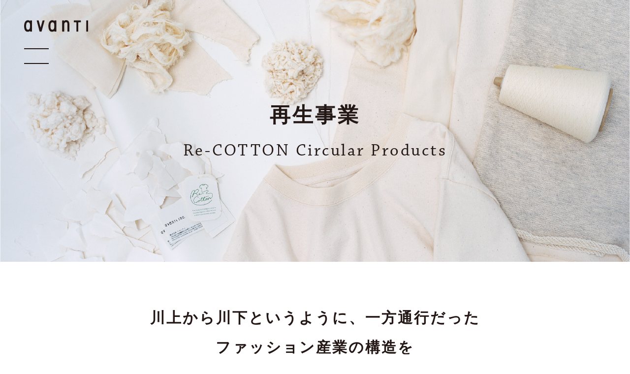

--- FILE ---
content_type: text/html; charset=UTF-8
request_url: https://avantijapan.co.jp/reproduction/
body_size: 42616
content:
<!DOCTYPE html>
<html lang="ja">

<head>
  <meta charset="UTF-8">
  <meta name="copyright" content="Copyright © 2021 avanti inc. All rights reserved">
  <meta name="viewport" content="width=device-width,initial-scale=1">
  <link rel="index" href="/">
  <link rel="stylesheet" href="https://avantijapan.co.jp/wp/wp-content/themes/avanti/css/import.css">
  <link rel="stylesheet" href="https://use.typekit.net/whc4eek.css">
  <script type="text/javascript" src="//webfont.fontplus.jp/accessor/script/fontplus.js?QKHw-Gf-ttA%3D&box=PdRzbNlZaus%3D&delay=2&aa=1&ab=2" charset="utf-8"></script>
  <script src="//ajax.googleapis.com/ajax/libs/jquery/2.2.0/jquery.min.js"></script>
  <script src="https://avantijapan.co.jp/wp/wp-content/themes/avanti/js/jquery.pagination.js"></script>

  <script>
  $(function() {
      var topBtn = $('#page-top');
      topBtn.hide();
      //スクロールが100に達したらボタン表示
      $(window).scroll(function () {
          if ($(this).scrollTop() > 100) {
              topBtn.fadeIn();
          } else {
              topBtn.fadeOut();
          }
      });
      //スクロールしてトップ
      topBtn.click(function () {
          $('body,html').animate({
              scrollTop: 0
          }, 500);
          return false;
      });
  });
  </script>

  <script>
    $(function() {
      $('.js-modal-open').on('click', function() {
        $('.js-modal').fadeIn();
        return false;
      });
      $('.js-modal-close').on('click', function() {
        $('.js-modal').fadeOut();
        return false;
      });
      $('.js-modal-open02').on('click', function() {
        $('.js-modal02').fadeIn();
        return false;
      });
      $('.js-modal-close').on('click', function() {
        $('.js-modal02').fadeOut();
        return false;
      });
      $('.js-modal-open03').on('click', function() {
        $('.js-modal03').fadeIn();
        return false;
      });
      $('.js-modal-close').on('click', function() {
        $('.js-modal03').fadeOut();
        return false;
      });
      $('.js-modal-open04').on('click', function() {
        $('.js-modal04').fadeIn();
        return false;
      });
      $('.js-modal-close').on('click', function() {
        $('.js-modal04').fadeOut();
        return false;
      });
      $('.js-modal-open05').on('click', function() {
        $('.js-modal05').fadeIn();
        return false;
      });
      $('.js-modal-close').on('click', function() {
        $('.js-modal05').fadeOut();
        return false;
      });
      $('.js-modal-open06').on('click', function() {
        $('.js-modal06').fadeIn();
        return false;
      });
      $('.js-modal-close').on('click', function() {
        $('.js-modal06').fadeOut();
        return false;
      });
      $('.js-modal-open07').on('click', function() {
        $('.js-modal07').fadeToggle();
        return false;
      });
      $('.js-modal-close').on('click', function() {
        $('.js-modal07').fadeOut();
        $('.menu_btn02').removeClass("click01")
        return false;
      });
      $('.js-modal-open08').on('click', function() {
        $('.js-modal08').fadeToggle();
        return false;
      });
      $('.js-modal-close').on('click', function() {
        $('.js-modal08').fadeOut();
        $('.menu_btn__sp').removeClass("click01")
        return false;
      });
    });
  </script>

  <script>
    $(function() {
      $(".menu_btn02").click(function() {
        $(this).toggleClass("click01");
      });
    });
  </script>

  <script>
    $(function() {
      $(".menu_btn__sp").click(function() {
        $(this).toggleClass("click01");
      });
    });
  </script>
<script>
  $(function() {
	$('.news-container').pagination({//親要素のclassを記述
    itemElement: '> dl',
    paginationClassName: 'pagination',
		displayItemCount: 12,
		onePageOnlyDisplay: false,
    currentPageNumberClassName: 'active',
    bothEndsBtnHideDisplay: true,
    prevBtnText:'',
    nextBtnText:'',
    changeStartCallback : function() {
            scrollTo(0, 200);
        },
	})
});
</script>
<script>
  $(function() {
	$('.news-container02').pagination({//親要素のclassを記述
    itemElement: '> dl',
    paginationClassName: 'pagination',
		displayItemCount: 12,
		onePageOnlyDisplay: false,
    currentPageNumberClassName: 'active',
    bothEndsBtnHideDisplay: true,
    prevBtnText:'',
    nextBtnText:'',
    changeStartCallback : function() {
            scrollTo(0, 200);
        },
	})
});
</script>
<script>
  $(function() {
	$('.news-container03').pagination({//親要素のclassを記述
    itemElement: '> dl',
    paginationClassName: 'pagination',
		displayItemCount: 12,
		onePageOnlyDisplay: false,
    currentPageNumberClassName: 'active',
    bothEndsBtnHideDisplay: true,
    prevBtnText:'',
    nextBtnText:'',
    changeStartCallback : function() {
            scrollTo(0, 200);
        },
	})
});
</script>
<script>
  $(function() {
	$('.news-container04').pagination({//親要素のclassを記述
    itemElement: '> dl',
    paginationClassName: 'pagination',
		displayItemCount: 12,
		onePageOnlyDisplay: false,
    currentPageNumberClassName: 'active',
    bothEndsBtnHideDisplay: true,
    prevBtnText:'',
    nextBtnText:'',
    changeStartCallback : function() {
            scrollTo(0, 200);
        },
	})
});
</script>
<script>
  $(function() {
	$('.news-container05').pagination({//親要素のclassを記述
    itemElement: '> dl',
    paginationClassName: 'pagination',
		displayItemCount: 12,
		onePageOnlyDisplay: false,
    currentPageNumberClassName: 'active',
    bothEndsBtnHideDisplay: true,
    prevBtnText:'',
    nextBtnText:'',
    changeStartCallback : function() {
            scrollTo(0, 200);
        },
	})
});
</script>


		<!-- All in One SEO 4.1.0.3 -->
		<title>再生事業 - 株式会社アバンティ avanti inc.</title>
		<link rel="canonical" href="https://avantijapan.co.jp/reproduction/" />

		<script>
(function(i,s,o,g,r,a,m){i['GoogleAnalyticsObject']=r;i[r]=i[r]||function(){
(i[r].q=i[r].q||[]).push(arguments)},i[r].l=1*new Date();a=s.createElement(o),
m=s.getElementsByTagName(o)[0];a.async=1;a.src=g;m.parentNode.insertBefore(a,m)
})(window,document,'script','//www.google-analytics.com/analytics.js','ga');

ga('create', 'UA-67067840-1', 'auto');
ga('send', 'pageview');

</script>
		<meta property="og:site_name" content="オーガニックコットン　株式会社アバンティ avanti inc." />
		<meta property="og:type" content="article" />
		<meta property="og:title" content="再生事業 - 株式会社アバンティ avanti inc." />
		<meta property="og:url" content="https://avantijapan.co.jp/reproduction/" />
		<meta property="og:image" content="https://avantijapan.co.jp/wp/wp-content/uploads/2021/05/OGP.jpg" />
		<meta property="og:image:secure_url" content="https://avantijapan.co.jp/wp/wp-content/uploads/2021/05/OGP.jpg" />
		<meta property="og:image:width" content="1200" />
		<meta property="og:image:height" content="630" />
		<meta property="article:published_time" content="2021-06-25T06:38:22Z" />
		<meta property="article:modified_time" content="2021-06-25T06:38:22Z" />
		<meta name="twitter:card" content="summary" />
		<meta name="twitter:domain" content="avantijapan.co.jp" />
		<meta name="twitter:title" content="再生事業 - 株式会社アバンティ avanti inc." />
		<meta name="twitter:image" content="https://avantijapan.co.jp/wp/wp-content/uploads/2021/05/OGP.jpg" />
		<script type="application/ld+json" class="aioseo-schema">
			{"@context":"https:\/\/schema.org","@graph":[{"@type":"WebSite","@id":"https:\/\/avantijapan.co.jp\/#website","url":"https:\/\/avantijapan.co.jp\/","name":"\u682a\u5f0f\u4f1a\u793e\u30a2\u30d0\u30f3\u30c6\u30a3 avanti inc.","description":"\u30aa\u30fc\u30ac\u30cb\u30c3\u30af\u30b3\u30c3\u30c8\u30f3","publisher":{"@id":"https:\/\/avantijapan.co.jp\/#organization"}},{"@type":"Organization","@id":"https:\/\/avantijapan.co.jp\/#organization","name":"\u682a\u5f0f\u4f1a\u793e\u30a2\u30d0\u30f3\u30c6\u30a3","url":"https:\/\/avantijapan.co.jp\/"},{"@type":"BreadcrumbList","@id":"https:\/\/avantijapan.co.jp\/reproduction\/#breadcrumblist","itemListElement":[{"@type":"ListItem","@id":"https:\/\/avantijapan.co.jp\/#listItem","position":"1","item":{"@id":"https:\/\/avantijapan.co.jp\/#item","name":"\u30db\u30fc\u30e0","description":"\u30aa\u30ea\u30b8\u30ca\u30eb\u30d6\u30e9\u30f3\u30c9\u300cPRISTINE\uff08\u30d7\u30ea\u30b9\u30c6\u30a3\u30f3\uff09\u300d\u306e\u88fd\u9020\u30fb\u8ca9\u58f2\u3084\u3001\u30aa\u30ea\u30b8\u30ca\u30eb\u751f\u5730\u306e\u8ca9\u58f2\u306a\u3069\u3092\u884c\u3063\u3066\u3044\u308b\u682a\u5f0f\u4f1a\u793e\u30a2\u30d0\u30f3\u30c6\u30a3\u3067\u3059\u3002\u30ad\u30fc\u30ef\u30fc\u30c9\u306f\u300c\u201cmade in Japan\u201d\u3068\u201c\u9854\u306e\u898b\u3048\u308b\u3082\u306e\u3065\u304f\u308a\u201d\u300d\u3002\u7cf8\u304b\u3089\u3064\u304f\u308b\u826f\u8cea\u306a\u30aa\u30fc\u30ac\u30cb\u30c3\u30af\u30b3\u30c3\u30c8\u30f3\u304c\u3001\u4ed6\u306b\u306f\u306a\u3044\u308f\u305f\u3057\u305f\u3061\u306e\u5f37\u307f\u3067\u3059\u3002","url":"https:\/\/avantijapan.co.jp\/"},"nextItem":"https:\/\/avantijapan.co.jp\/reproduction\/#listItem"},{"@type":"ListItem","@id":"https:\/\/avantijapan.co.jp\/reproduction\/#listItem","position":"2","item":{"@id":"https:\/\/avantijapan.co.jp\/reproduction\/#item","name":"\u518d\u751f\u4e8b\u696d","url":"https:\/\/avantijapan.co.jp\/reproduction\/"},"previousItem":"https:\/\/avantijapan.co.jp\/#listItem"}]},{"@type":"WebPage","@id":"https:\/\/avantijapan.co.jp\/reproduction\/#webpage","url":"https:\/\/avantijapan.co.jp\/reproduction\/","name":"\u518d\u751f\u4e8b\u696d - \u682a\u5f0f\u4f1a\u793e\u30a2\u30d0\u30f3\u30c6\u30a3 avanti inc.","inLanguage":"ja","isPartOf":{"@id":"https:\/\/avantijapan.co.jp\/#website"},"breadcrumb":{"@id":"https:\/\/avantijapan.co.jp\/reproduction\/#breadcrumblist"},"datePublished":"2021-06-25T06:38:22+09:00","dateModified":"2021-06-25T06:38:22+09:00"}]}
		</script>
		<!-- All in One SEO -->

<link rel='dns-prefetch' href='//s.w.org' />
<link rel="alternate" type="application/rss+xml" title="株式会社アバンティ avanti inc. &raquo; フィード" href="https://avantijapan.co.jp/feed/" />
<link rel="alternate" type="application/rss+xml" title="株式会社アバンティ avanti inc. &raquo; コメントフィード" href="https://avantijapan.co.jp/comments/feed/" />
		<!-- This site uses the Google Analytics by MonsterInsights plugin v8.28.0 - Using Analytics tracking - https://www.monsterinsights.com/ -->
							<script src="//www.googletagmanager.com/gtag/js?id=G-G7N5NLVHQK"  data-cfasync="false" data-wpfc-render="false" type="text/javascript" async></script>
			<script data-cfasync="false" data-wpfc-render="false" type="text/javascript">
				var mi_version = '8.28.0';
				var mi_track_user = true;
				var mi_no_track_reason = '';
								var MonsterInsightsDefaultLocations = {"page_location":"https:\/\/avantijapan.co.jp\/reproduction\/"};
				if ( typeof MonsterInsightsPrivacyGuardFilter === 'function' ) {
					var MonsterInsightsLocations = (typeof MonsterInsightsExcludeQuery === 'object') ? MonsterInsightsPrivacyGuardFilter( MonsterInsightsExcludeQuery ) : MonsterInsightsPrivacyGuardFilter( MonsterInsightsDefaultLocations );
				} else {
					var MonsterInsightsLocations = (typeof MonsterInsightsExcludeQuery === 'object') ? MonsterInsightsExcludeQuery : MonsterInsightsDefaultLocations;
				}

								var disableStrs = [
										'ga-disable-G-G7N5NLVHQK',
									];

				/* Function to detect opted out users */
				function __gtagTrackerIsOptedOut() {
					for (var index = 0; index < disableStrs.length; index++) {
						if (document.cookie.indexOf(disableStrs[index] + '=true') > -1) {
							return true;
						}
					}

					return false;
				}

				/* Disable tracking if the opt-out cookie exists. */
				if (__gtagTrackerIsOptedOut()) {
					for (var index = 0; index < disableStrs.length; index++) {
						window[disableStrs[index]] = true;
					}
				}

				/* Opt-out function */
				function __gtagTrackerOptout() {
					for (var index = 0; index < disableStrs.length; index++) {
						document.cookie = disableStrs[index] + '=true; expires=Thu, 31 Dec 2099 23:59:59 UTC; path=/';
						window[disableStrs[index]] = true;
					}
				}

				if ('undefined' === typeof gaOptout) {
					function gaOptout() {
						__gtagTrackerOptout();
					}
				}
								window.dataLayer = window.dataLayer || [];

				window.MonsterInsightsDualTracker = {
					helpers: {},
					trackers: {},
				};
				if (mi_track_user) {
					function __gtagDataLayer() {
						dataLayer.push(arguments);
					}

					function __gtagTracker(type, name, parameters) {
						if (!parameters) {
							parameters = {};
						}

						if (parameters.send_to) {
							__gtagDataLayer.apply(null, arguments);
							return;
						}

						if (type === 'event') {
														parameters.send_to = monsterinsights_frontend.v4_id;
							var hookName = name;
							if (typeof parameters['event_category'] !== 'undefined') {
								hookName = parameters['event_category'] + ':' + name;
							}

							if (typeof MonsterInsightsDualTracker.trackers[hookName] !== 'undefined') {
								MonsterInsightsDualTracker.trackers[hookName](parameters);
							} else {
								__gtagDataLayer('event', name, parameters);
							}
							
						} else {
							__gtagDataLayer.apply(null, arguments);
						}
					}

					__gtagTracker('js', new Date());
					__gtagTracker('set', {
						'developer_id.dZGIzZG': true,
											});
					if ( MonsterInsightsLocations.page_location ) {
						__gtagTracker('set', MonsterInsightsLocations);
					}
										__gtagTracker('config', 'G-G7N5NLVHQK', {"forceSSL":"true","link_attribution":"true"} );
															window.gtag = __gtagTracker;										(function () {
						/* https://developers.google.com/analytics/devguides/collection/analyticsjs/ */
						/* ga and __gaTracker compatibility shim. */
						var noopfn = function () {
							return null;
						};
						var newtracker = function () {
							return new Tracker();
						};
						var Tracker = function () {
							return null;
						};
						var p = Tracker.prototype;
						p.get = noopfn;
						p.set = noopfn;
						p.send = function () {
							var args = Array.prototype.slice.call(arguments);
							args.unshift('send');
							__gaTracker.apply(null, args);
						};
						var __gaTracker = function () {
							var len = arguments.length;
							if (len === 0) {
								return;
							}
							var f = arguments[len - 1];
							if (typeof f !== 'object' || f === null || typeof f.hitCallback !== 'function') {
								if ('send' === arguments[0]) {
									var hitConverted, hitObject = false, action;
									if ('event' === arguments[1]) {
										if ('undefined' !== typeof arguments[3]) {
											hitObject = {
												'eventAction': arguments[3],
												'eventCategory': arguments[2],
												'eventLabel': arguments[4],
												'value': arguments[5] ? arguments[5] : 1,
											}
										}
									}
									if ('pageview' === arguments[1]) {
										if ('undefined' !== typeof arguments[2]) {
											hitObject = {
												'eventAction': 'page_view',
												'page_path': arguments[2],
											}
										}
									}
									if (typeof arguments[2] === 'object') {
										hitObject = arguments[2];
									}
									if (typeof arguments[5] === 'object') {
										Object.assign(hitObject, arguments[5]);
									}
									if ('undefined' !== typeof arguments[1].hitType) {
										hitObject = arguments[1];
										if ('pageview' === hitObject.hitType) {
											hitObject.eventAction = 'page_view';
										}
									}
									if (hitObject) {
										action = 'timing' === arguments[1].hitType ? 'timing_complete' : hitObject.eventAction;
										hitConverted = mapArgs(hitObject);
										__gtagTracker('event', action, hitConverted);
									}
								}
								return;
							}

							function mapArgs(args) {
								var arg, hit = {};
								var gaMap = {
									'eventCategory': 'event_category',
									'eventAction': 'event_action',
									'eventLabel': 'event_label',
									'eventValue': 'event_value',
									'nonInteraction': 'non_interaction',
									'timingCategory': 'event_category',
									'timingVar': 'name',
									'timingValue': 'value',
									'timingLabel': 'event_label',
									'page': 'page_path',
									'location': 'page_location',
									'title': 'page_title',
									'referrer' : 'page_referrer',
								};
								for (arg in args) {
																		if (!(!args.hasOwnProperty(arg) || !gaMap.hasOwnProperty(arg))) {
										hit[gaMap[arg]] = args[arg];
									} else {
										hit[arg] = args[arg];
									}
								}
								return hit;
							}

							try {
								f.hitCallback();
							} catch (ex) {
							}
						};
						__gaTracker.create = newtracker;
						__gaTracker.getByName = newtracker;
						__gaTracker.getAll = function () {
							return [];
						};
						__gaTracker.remove = noopfn;
						__gaTracker.loaded = true;
						window['__gaTracker'] = __gaTracker;
					})();
									} else {
										console.log("");
					(function () {
						function __gtagTracker() {
							return null;
						}

						window['__gtagTracker'] = __gtagTracker;
						window['gtag'] = __gtagTracker;
					})();
									}
			</script>
				<!-- / Google Analytics by MonsterInsights -->
		<link rel='stylesheet' id='wp-block-library-css'  href='https://avantijapan.co.jp/wp/wp-includes/css/dist/block-library/style.min.css?ver=5.7.1' type='text/css' media='all' />
<script type='text/javascript' src='https://avantijapan.co.jp/wp/wp-content/plugins/google-analytics-for-wordpress/assets/js/frontend-gtag.min.js?ver=8.28.0' id='monsterinsights-frontend-script-js'></script>
<script data-cfasync="false" data-wpfc-render="false" type="text/javascript" id='monsterinsights-frontend-script-js-extra'>/* <![CDATA[ */
var monsterinsights_frontend = {"js_events_tracking":"true","download_extensions":"doc,pdf,ppt,zip,xls,docx,pptx,xlsx","inbound_paths":"[{\"path\":\"\\\/go\\\/\",\"label\":\"affiliate\"},{\"path\":\"\\\/recommend\\\/\",\"label\":\"affiliate\"}]","home_url":"https:\/\/avantijapan.co.jp","hash_tracking":"false","v4_id":"G-G7N5NLVHQK"};/* ]]> */
</script>
<link rel="https://api.w.org/" href="https://avantijapan.co.jp/wp-json/" /><link rel="alternate" type="application/json" href="https://avantijapan.co.jp/wp-json/wp/v2/pages/147" /><link rel="EditURI" type="application/rsd+xml" title="RSD" href="https://avantijapan.co.jp/wp/xmlrpc.php?rsd" />
<link rel="wlwmanifest" type="application/wlwmanifest+xml" href="https://avantijapan.co.jp/wp/wp-includes/wlwmanifest.xml" /> 
<link rel='shortlink' href='https://avantijapan.co.jp/?p=147' />
<link rel="alternate" type="application/json+oembed" href="https://avantijapan.co.jp/wp-json/oembed/1.0/embed?url=https%3A%2F%2Favantijapan.co.jp%2Freproduction%2F" />
<link rel="alternate" type="text/xml+oembed" href="https://avantijapan.co.jp/wp-json/oembed/1.0/embed?url=https%3A%2F%2Favantijapan.co.jp%2Freproduction%2F&#038;format=xml" />
<meta name="redi-version" content="1.2.6" /><link rel="icon" href="https://avantijapan.co.jp/wp/wp-content/uploads/2021/05/cropped-favicon-32x32.png" sizes="32x32" />
<link rel="icon" href="https://avantijapan.co.jp/wp/wp-content/uploads/2021/05/cropped-favicon-192x192.png" sizes="192x192" />
<link rel="apple-touch-icon" href="https://avantijapan.co.jp/wp/wp-content/uploads/2021/05/cropped-favicon-180x180.png" />
<meta name="msapplication-TileImage" content="https://avantijapan.co.jp/wp/wp-content/uploads/2021/05/cropped-favicon-270x270.png" />
		<style type="text/css" id="wp-custom-css">
			@charset "utf-8";
/* CSS Document 202406トップページ改修追加*/
.main_copy.renewal .main_copy__jp{
	font-family:  "游明朝体", "Yu Mincho", YuMincho, "ヒラギノ明朝 Pro", "Hiragino Mincho Pro", "MS P明朝", "MS PMincho", serif;
}
.main_copy.renewal .sub_copy {
	font-family:  "游明朝体", "Yu Mincho", YuMincho, "ヒラギノ明朝 Pro", "Hiragino Mincho Pro", "MS P明朝", "MS PMincho", serif;
}
/*01 lead*/
.renewal .top01_3 {
  width: 100%;
  background-image: url(https://avantijapan.co.jp/wp/wp-content/themes/avanti/img/bg04@2x_re.jpg);
  background-size: cover;
  background-position: bottom;
  padding-bottom: 100px;
}
.renewal .top01_3 .compny{
	text-align: right;
	margin-right: 28vw;
}
.renewal .top01_3 .compny span{
	font-size: 200%;
}
.renewal .top01_3 p, .renewal .top01_3 h2{
	font-family:  "游明朝体", "Yu Mincho", YuMincho, "ヒラギノ明朝 Pro", "Hiragino Mincho Pro", "MS P明朝", "MS PMincho", serif;
}
.topBody .renewal .fig-cycle-composition .text-layer > div{
	display: none;
}
.renewal .top01_3 p{
	font-weight: bold;
}
.renewal .top01_3 .top02__btn a{
	background-color: rgba(255, 255, 255, 0.7);
}
.renewal .top01__title01{
	font-size: calc(2.5rem * 1.2);
}
.renewal .top01__text{
	line-height: 2.4;
}
/* 02 our business*/
.renewal .top02-inner02__05 {
    position: relative;
    display: flex;
    display: -ms-flex;
    display: -webkit-flex;
    -webkit-box-pack: justify;
    -ms-flex-pack: justify;
    justify-content: space-between;
    margin-top: 98px;
    padding-left: 46px;
    box-sizing: border-box;
}
.renewal .top02-inner02__05 {
  position: relative;
  display: flex;
  display: -ms-flex;
  display: -webkit-flex;
  -webkit-box-pack: justify;
  -ms-flex-pack: justify;
  justify-content: space-between;
  margin-top: 98px;
  padding-left: 46px;
  box-sizing: border-box;
}

.renewal .top02-inner02__05 .left-box {
  width: 42%;
  display: flex;
  display: -ms-flex;
  display: -webkit-flex;
  -webkit-box-orient: vertical;
  -webkit-box-direction: normal;
  -ms-flex-direction: column;
  flex-direction: column;
  margin-right: 40px;
}

.renewal .top02-inner02__05 .left-box .title-wrap {
  display: flex;
  display: -ms-flex;
  display: -webkit-flex;
}

.renewal .top02-inner02__05 .left-box__title {
  margin-top: -11px;
}

.renewal .top02-inner02__05 .left-box__title__sp {
  display: none;
}

.renewal .top02-inner02__05 .left-box__inner {
  display: flex;
  display: -ms-flex;
  display: -webkit-flex;
  -webkit-box-orient: vertical;
  -webkit-box-direction: normal;
  -ms-flex-direction: column;
  flex-direction: column;
  border-left: 1px solid #231815;
  height: 100%;
  min-height: 0%;
  margin-left: 51px;
  padding-left: 51px;
  margin-top: 4px;
}
.renewal .top02-inner02__01 .left-box__title,
.renewal .top02-inner02__02 .left-box__title,
.renewal .top02-inner02__03 .left-box__title,
.renewal .top02-inner02__04 .left-box__title,
.renewal .top02-inner02__05 .left-box__title{
  font-family:  "游明朝体", "Yu Mincho", YuMincho, "ヒラギノ明朝 Pro", "Hiragino Mincho Pro", "MS P明朝", "MS PMincho", serif;
}

.renewal .top02-inner02__05 .left-box__title {
  font-size: calc(3.0rem * 1.2);
  letter-spacing: 0.1em;
  margin-left: 44px;
  font-feature-settings: "palt";
}

.renewal .top02-inner02__05 .left-box__sub-title-en {
  font-size: calc(1.6rem * 1.2);
  letter-spacing: 0.1em;
  font-weight: normal;
  margin-top: -6px;
  font-feature-settings: "palt";
}

.renewal .top02-inner02__05 .left-box__sub-title-ja {
  font-size: calc(1.6rem * 1.2);
  letter-spacing: 0.1em;
  font-weight: normal;
  margin-top: 1px;
  font-feature-settings: "palt";
}

.renewal .top02-inner02__05 .left-box__line {
  width: calc(25px * 1.2);
  border-bottom: 1px solid #231815;
  margin-top: 13px;
}

.renewal .top02-inner02__05 .left-box__text {
  font-size: calc(1.4rem * 1.1);
  letter-spacing: 0.05em;
  line-height: 2;
  margin-top: 13px;
  font-feature-settings: "palt";
  text-align: justify;
}

.renewal .top02-inner02__05 .left-box .right-box__img__sp {
  display: none;
}

.renewal .top02-inner02__05 .left-box__btn01 {
  margin-top: 25px;
}

.renewal .top02-inner02__05 .left-box__btn01 a {
  position: relative;
  display: block;
  width: 300px;
  height: 60px;
  font-size: calc(1.4rem * 1.1);
  letter-spacing: 0.3em;
  line-height: 60px;
  text-align: center;
  border: 1px solid #231815;
  box-sizing: border-box;
  text-decoration: none;
  color: #000;
  -webkit-transition: all 0.3s ease;
  -moz-transition: all 0.3s ease;
  -o-transition: all 0.3s ease;
  transition: all  0.3s ease;
  font-feature-settings: "palt";
}

.renewal .top02-inner02__05 .left-box__btn01 a::after {
  position: absolute;
  content: url(../img/arrow02.svg);
  right: 20px;
}

.renewal .top02-inner02__05 .left-box__btn01 a:hover {
  background: rgba(49, 43, 42, 0.15);
}

.renewal .top02-inner02__05 .right-box {
  width: 54%;
  height: 380px;
  display: flex;
  flex-direction: column;
}

.renewal .top02-inner02__05 .right-box img {
  width: 100%;
  height: 380px;
  object-fit: cover;
}

/*original brand*/


.renewal .top02-inner03 {
    background-image: url(https://avantijapan.co.jp/wp/wp-content/themes/avanti/img/bg02@2x_re.jpg);
    background-repeat: no-repeat;
    background-position: center;
    background-size: cover;
    margin-top: 99px;
}

.renewal .top02-inner03__logo{
	margin-top: 260px;
}
.renewal .top02-inner03__btn01{
	margin-top: 280px;
}


/*03 ソーシャル活動*/
.renewal section.top03{
	margin-bottom: 100px;
}
.renewal .top03 .top03__subtitle {
    font-size: 1.9rem;
	font-family:  "游明朝体", "Yu Mincho", YuMincho, "ヒラギノ明朝 Pro", "Hiragino Mincho Pro", "MS P明朝", "MS PMincho", serif;
	font-weight: bold;
}
.renewal .top03 .social__wrap{
	margin-top: 60px;
}
.renewal .top03 .social__wrap ul{
	display: block;
}
.renewal .top03 .social__wrap ul li {
    width: 100%;
    list-style: none;
}
.renewal .top03 .social__flex{
	display: flex;
	justify-content: center;
}
.renewal .top03 .social__wrap ul li a {
	margin: 0 2px;
}
.renewal .top03 .social__wrap .social__title{
	font-size: 2.7rem;
    letter-spacing: 0.07em;
    margin-top: 13px;
    font-feature-settings: "palt";
	font-family:  "游明朝体", "Yu Mincho", YuMincho, "ヒラギノ明朝 Pro", "Hiragino Mincho Pro", "MS P明朝", "MS PMincho", serif;
	font-weight: bolder;
}
.renewal .top03 ul.social__icon {
	display: flex;
	justify-content: center;
	margin-top: 5px;
}
.renewal .top03 ul.social__icon li{
	position: relative;
    width: 130px;
    height: 25px;
    box-sizing: border-box;
    list-style: none;
    line-height: 25px;
    font-size: calc(1.2rem * 1.1);
    letter-spacing: 0.2em;
    text-align: center;
	color: #fff;
    font-feature-settings: "palt";
    margin: 0 4px;
	background: #9D9E9E;
    border-radius: 2px;
}
.renewal .top03 .social__wrap .social__text {
    font-size: 1.6rem;
    line-height: 2;
    letter-spacing: 0.05em;
    margin-top: 20px;
    font-feature-settings: "palt";
	text-align: center;
}
/*04 infformation*/
.renewal .top04 {
    background-image: url(https://avantijapan.co.jp/wp/wp-content/themes/avanti/img/bg03@2x_re.jpg);
    background-position: bottom;
    background-size: cover;
    background-repeat: no-repeat;
}
.renewal .top04__news{
	padding: 20px 30px;
    background: rgba(255, 255, 255, 0.7);
	margin: 0;
}
.top04__btn01 a{
	background: rgba(255, 255, 255, 0.7);
}

/*タブレット*/
@media screen and (min-width:768px) and ( max-width:834px) {
	.renewal .top02-inner02__04 .left-box {
    display: flex;
    display: -ms-flex;
    display: -webkit-flex;
    width: 46%;
    margin-left: 0;
}
	.renewal .top02-inner02__02 .left-box {
    display: flex;
    display: -ms-flex;
    display: -webkit-flex;
    width: 46%;
    margin-left: 0;
}
}
/*スマホ*/
@media screen and (max-width: 767px) {
    .renewal .top02 .top02-inner03 {
        background-image: url(https://avantijapan.co.jp/wp/wp-content/themes/avanti/img/bg02_sp@2x_re.jpg);
        background-repeat: no-repeat;
        background-position: center;
        background-size: cover;
        margin-top: 99px;
    }
	.renewal .top01__title01{
	font-size: 2.0rem;
}
	.renewal .top01_3 .compny span{
	font-size: 150%;
}
	.renewal .top02 .top02-inner02__05 {
    position: relative;
    display: block;
    margin-top: 50px;
    padding-left: 0;
    box-sizing: border-box;
  }
  .renewal .top02 .top02-inner02__05 .left-box {
    display: flex;
    display: -ms-flex;
    display: -webkit-flex;
    -webkit-box-orient: horizontal;
    -webkit-box-direction: normal;
    -ms-flex-direction: row;
    flex-direction: row;
    width: 100%;
  }
  .renewal .top02 .top02-inner02__05 .left-box__icon {
    width: 30px;
    margin-top: -7px;
  }
  .renewal .top02 .top02-inner02__05 .left-box__icon img {
    width: 100%;
    height: auto;
  }
  .renewal .top02 .top02-inner02__05 .left-box .title-wrap {
    width: 40px;
    display: flex;
    display: -ms-flex;
    display: -webkit-flex;
  }
  .renewal .top02 .top02-inner02__05 .left-box__title {
    display: none;
  }
  .renewal .top02 .top02-inner02__05 .left-box__title__sp {
    display: block;
    margin-top: -14px;
  }
  .renewal .top02 .top02-inner02__05 .left-box__inner {
    width: calc(100% - 40px);
    display: flex;
    display: -ms-flex;
    display: -webkit-flex;
    -webkit-box-orient: vertical;
    -webkit-box-direction: normal;
    -ms-flex-direction: column;
    flex-direction: column;
    border-left: 1px solid #231815;
    height: auto;
    min-height: 0%;
    margin-left: 0;
    padding-left: 13px;
    margin-top: 0;
    box-sizing: border-box;
  }
  .renewal .top02 .top02-inner02__05 .left-box__title__sp {
    font-size: 2.25rem;
    letter-spacing: 0.1em;
    font-family: "TsukuMinPr6N-M";
    font-feature-settings: "palt";
  }
  .renewal .top02 .top02-inner02__05 .left-box__sub-title-en {
    font-size: 1.4rem;
    letter-spacing: 0.05em;
    font-weight: normal;
    margin-top: 10px;
    font-feature-settings: "palt";
    line-height: 1.78;
  }
  .renewal .top02 .top02-inner02__05 .left-box__sub-title-ja {
    font-size: 1.4rem;
    letter-spacing: 0.05em;
    font-weight: normal;
    margin-top: 0;
    font-feature-settings: "palt";
    line-height: 1.78;
  }
  .renewal .top02 .top02-inner02__05 .left-box__line {
    width: 25px;
    border-bottom: 1px solid #231815;
    margin-top: 20px;
  }
  .renewal .top02 .top02-inner02__05 .left-box__text {
    font-size: 1.4rem;
    letter-spacing: 0.05em;
    line-height: 1.78;
    margin-top: 20px;
    font-feature-settings: "palt";
    text-align: justify;
  }
  .renewal .top02 .top02-inner02__05 .left-box__brand {
    margin-top: 9px;
  }
  .renewal .top02 .top02-inner02__05 .left-box .right-box__img__sp {
    display: block;
    width: 100%;
    margin-top: 25px;
  }
  .renewal .top02 .top02-inner02__05 .left-box .right-box__img__sp img {
    width: 100%;
    height: auto;
  }
  .renewal .top02 .top02-inner02__05 .left-box__btn01 {
    margin-top: auto;
    margin-top: 25px;
  }
  .renewal .top02 .top02-inner02__05 .left-box__btn01 a {
    position: relative;
    display: block;
    width: 250px;
    height: 50px;
    font-size: 1.2rem;
    letter-spacing: 0.3em;
    line-height: 50px;
    text-align: center;
    border: 1px solid #231815;
    box-sizing: border-box;
    text-decoration: none;
    color: #000;
    -webkit-transition: all 0.3s ease;
    -moz-transition: all 0.3s ease;
    -o-transition: all 0.3s ease;
    transition: all  0.3s ease;
    font-feature-settings: "palt";
  }
  .renewal .top02 .top02-inner02__05 .left-box__btn01 a::after {
    width: 5px;
    position: absolute;
    content: url(../img/arrow02.svg);
    right: 16px;
  }
  .renewal .top02 .top02-inner02__05 .left-box__btn01 a::after img {
    width: 100%;
    height: auto;
  }
  .renewal .top02 .top02-inner02__05 .left-box__btn01 a:hover {
    background: rgba(49, 43, 42, 0.15);
  }
  .renewal .top02 .top02-inner02__05 .right-box {
    display: none;
  }
	.renewal .top02-inner03__logo {
    margin-top: 150px;
}
	.renewal .top02 .top02-inner03__btn01 {
        margin-top: 105px;
		padding-bottom: 30px;
	}
	.renewal .top02 .top02-inner03__btn01 {
        margin-top: 70px;
        padding-bottom: 30px;
    }
	.renewal .top03 .social__flex {
    display: block;
}
	.renewal .top03 ul.social__icon{
		flex-wrap: wrap;
	}
	.renewal .top03 ul.social__icon li{
		margin: 4px 4px;
	}
	.renewal section.top03 {
    margin-bottom:40px;
}
	.renewal .top04 {
    background-image: url(https://avantijapan.co.jp/wp/wp-content/themes/avanti/img/bg03_sp@2x_re.jpg);
    background-position: bottom;
    background-size: cover;
    background-repeat: no-repeat;
}
	.renewal .top04__news{
		width: 78vw;
		margin: 0 auto;
	}
}
/* CSS 採用ページ*/
.recruit02 .modal__content .modal__text{
	margin-top:60px;
	line-height: 2;
}
.recruit02 .modal__content .modal__text.top{
		margin-top:20px;
}		</style>
		<style id="wpforms-css-vars-root">
				:root {
					--wpforms-field-border-radius: 3px;
--wpforms-field-border-style: solid;
--wpforms-field-border-size: 1px;
--wpforms-field-background-color: #ffffff;
--wpforms-field-border-color: rgba( 0, 0, 0, 0.25 );
--wpforms-field-border-color-spare: rgba( 0, 0, 0, 0.25 );
--wpforms-field-text-color: rgba( 0, 0, 0, 0.7 );
--wpforms-field-menu-color: #ffffff;
--wpforms-label-color: rgba( 0, 0, 0, 0.85 );
--wpforms-label-sublabel-color: rgba( 0, 0, 0, 0.55 );
--wpforms-label-error-color: #d63637;
--wpforms-button-border-radius: 3px;
--wpforms-button-border-style: none;
--wpforms-button-border-size: 1px;
--wpforms-button-background-color: #066aab;
--wpforms-button-border-color: #066aab;
--wpforms-button-text-color: #ffffff;
--wpforms-page-break-color: #066aab;
--wpforms-background-image: none;
--wpforms-background-position: center center;
--wpforms-background-repeat: no-repeat;
--wpforms-background-size: cover;
--wpforms-background-width: 100px;
--wpforms-background-height: 100px;
--wpforms-background-color: rgba( 0, 0, 0, 0 );
--wpforms-background-url: none;
--wpforms-container-padding: 0px;
--wpforms-container-border-style: none;
--wpforms-container-border-width: 1px;
--wpforms-container-border-color: #000000;
--wpforms-container-border-radius: 3px;
--wpforms-field-size-input-height: 43px;
--wpforms-field-size-input-spacing: 15px;
--wpforms-field-size-font-size: 16px;
--wpforms-field-size-line-height: 19px;
--wpforms-field-size-padding-h: 14px;
--wpforms-field-size-checkbox-size: 16px;
--wpforms-field-size-sublabel-spacing: 5px;
--wpforms-field-size-icon-size: 1;
--wpforms-label-size-font-size: 16px;
--wpforms-label-size-line-height: 19px;
--wpforms-label-size-sublabel-font-size: 14px;
--wpforms-label-size-sublabel-line-height: 17px;
--wpforms-button-size-font-size: 17px;
--wpforms-button-size-height: 41px;
--wpforms-button-size-padding-h: 15px;
--wpforms-button-size-margin-top: 10px;
--wpforms-container-shadow-size-box-shadow: none;

				}
			</style></head>

<body class="topBody">
  <div id="page">

    <div class="container02">

      <header id="globalHeader02">

        <h1 class="logo"><a href="/"><img src="https://avantijapan.co.jp/wp/wp-content/themes/avanti/img/logo.svg" alt="avanti inc"></a></h1>

        <button type="button" class="menu_btn02 js-modal-open07">
          <div>
            <hr>
            <hr>
          </div>
        </button>

        <button type="button" class="menu_btn__sp js-modal-open08">
          <div>
            <hr>
            <hr>
          </div>
        </button>

        <div class="modal01 js-modal07">
          <div class="modal01__bg js-modal-close"></div>
          <div class="modal01__content">
            <div class="modal__left">
              <div class="modal__01">
                <ul>
                <li><a href="/business/">事業案内</a></li>
                <li><a href="/original/">オリジナルブランド事業</a></li>
					<li><a href="/materials/">糸・生地卸売事業</a></li>
					<li><a href="/reproduction/">再生事業</a></li>
					<li><a href="/oem/">OEM・ODM事業</a></li>
              </ul>
              </div>
              <div class="modal__02">
                <ul>
                  <li><a href="/about/">アバンティについて</a></li>
    							<li><a href="/corporate/">会社概要</a></li>
    							<li><a href="/history/">沿革</a></li>
                </ul>
              </div>
            </div>
            <div class="modal__right">
              <div class="modal__03">
                <ul>
                  <li><a href="/social/">ソーシャル活動</a></li>
    							<li><a href="/recruit/">採用情報</a></li>
    							<li><a href="/information/">お知らせ</a></li>
    							<li><a href="/contact/">お問い合わせ</a></li>
                </ul>
              </div>
            </div>
          </div>
        </div>

        <div class="modal01__sp js-modal08">
          <div class="modal01__bg__sp js-modal-close"></div>
          <div class="modal01__content__sp">
              <div class="modal__01">
                <ul>
                <li><a href="/business/">事業案内</a></li>
                <!--<li><a href="/original/">オリジナルブランド事業</a></li>
					<li><a href="/materials/">糸・生地卸売事業</a></li>
					<li><a href="/reproduction/">再生事業</a></li>
					<li><a href="/oem/">OEM・ODM事業</a></li>-->
              </ul>
              </div>
              <!--<div class="modal__02">
					<ul>
					<li><a href="/corporate/">会社概要</a></li>
					<li><a href="/history/">沿革</a></li>
					</ul>
				</div>-->
            <div class="modal__03">
              <ul>
                <li><a href="/about/">アバンティについて</a></li>
                <li><a href="/recruit/">採用情報</a></li>
                <li><a href="/social/">ソーシャル活動</a></li>
                <li><a href="/information/">お知らせ</a></li>
                <li><a href="/contact/">お問い合わせ</a></li>
              </ul>
            </div>
            </div>
          </div>

        <!-- / #globalHeader -->
      </header>

<div id="contents">

  <div id="main">

    <section class="reproduction01">
      <h2 class="reproduction01__title">再生事業<span class="en">Re-COTTON Circular Products</span></h2>
    </section>

    <section class="reproduction02">
      <h2 class="reproduction02__title">川上から川下というように、<br class="sp_br">一方通行だった<br>
ファッション産業の構造を<br>
「しあわせの循環」に変える<br class="sp_br">取り組みです。</h2>
 
<p class="reproduction02__text01">
2030年までに「ゼロ・ウェイスト」にすることを目指し
進めている「Re-COTTON プロジェクト」。<br>
今までも、ファーマーが手塩にかけて育てた綿を大切に使いたいという想いから、<br class="pc_br">
無駄にしないものづくりをしてきました。<br>
2019年からは、最後まで使い切るという精神のもと、つくる工程で出る残糸や残布を<br class="pc_br">
余すことなく使って再生木綿紙や再生糸をつくり、最終製品に生まれ変わらせています。<br>
そうしてできた、再生木綿（リコットン）の糸や生地、<br class="pc_br">
製品、再生木綿紙（リコットンペーパー）を販売しています。<br>
木綿浄土を体現し「しあわせの循環」へ産業構造を変革する、それが再生事業です。</p>
    </section>

    <section class="original05">
      <div class="original05__inner">
        <h2 class="original05__title">ご相談・お問い合わせ<span>ご希望の商品、ご予算、納期などをお聞かせください。</span></h2>
        <div class="original05__box">
          <div class="left">
            <h3 class="original05__title02">お電話でのお問い合わせ</h3>
            <div class="original05__line"></div>
          <div style="font-size: 36px; font-weight: bold;">03-3226-7789</div>
            <div class="original05__text">受付時間：（平日）午前10時〜午後5時</div>
          </div>
          <div class="right">
            <h3 class="original05__title02">WEBからのお問い合わせ</h3>
            <div class="original05__line"></div>
            <div class="original05__btn"><a href="/contact/">お問い合わせフォーム</a></div>
          </div>
        </div>
      </div>
    </section>

    <!-- / #main -->
  </div>

  <!-- / #contents -->
</div>

  <!-- ページフッタ -->
<section>
	<footer id="globalFooter">
		<div class="foot01">
			<div class="foot01__inner">
				<div class="foot_logo"><img src="https://avantijapan.co.jp/wp/wp-content/themes/avanti/img/foot_logo.svg" alt="avanti inc."></div>
				<div class="foot-menu-wrap">
					<div class="foot-menu01">
						<ul>
							<li><a href="/business/">事業案内</a></li>
							<li><a href="/original/">オリジナルブランド事業</a></li>
							<li><a href="/materials/">糸・生地卸売事業</a></li>
							<li><a href="/reproduction/">再生事業</a></li>
							<li><a href="/oem/">OEM・ODM事業</a></li>
						</ul>
					</div>
					<div class="foot-menu02">
						<ul>
							<li><a href="/about/">アバンティについて</a></li>
							<li><a href="/corporate/">会社概要</a></li>
							<li><a href="/history/">沿革</a></li>
						</ul>
					</div>
					<div class="foot-menu03">
						<ul>
							<li><a href="/social/">ソーシャル活動</a></li>
							<li><a href="/recruit/">採用情報</a></li>
							<li><a href="/information/">お知らせ</a></li>
							<li><a href="/contact/">お問い合わせ</a></li>
						</ul>
					</div>
				</div>
			</div>
		</div>

		<div class="foot02">
			<p class="copyright"><small>Copyright © 2021 avanti inc. All rights reserved</small></p>
			<!--<div class="policy_btn"><a href="https://avantijapan.paddledesign.site/contact/" target="_blank">Privacy policy</a></div>-->
		</div>





		<!-- / #globalFooter -->
	</footer>
</section>

</div>

<p id="page-top"><a href="#page"><img src="https://avantijapan.co.jp/wp/wp-content/themes/avanti/img/page_top.svg" alt=""></a></p>



<!-- / #page -->
</div>
<script type="text/javascript" src="https://avantijapan.co.jp/wp/wp-content/themes/avanti/js/easyselectbox.js"></script>
<script src="https://avantijapan.co.jp/wp/wp-content/themes/avanti/js/common.js"></script>
<script type='text/javascript' src='https://avantijapan.co.jp/wp/wp-includes/js/wp-embed.min.js?ver=5.7.1' id='wp-embed-js'></script>
</body>

</html>


--- FILE ---
content_type: text/css
request_url: https://avantijapan.co.jp/wp/wp-content/themes/avanti/css/style.css
body_size: 242206
content:
@charset "UTF-8";
/*----------------------------------------------------
共通
----------------------------------------------------*/
/* スクロールバーの有無によるズレ対策 */
html {
  overflow: auto;
  font-size: 62.5%;
}

body {
  font-family: "ヒラギノ角ゴシック Pro", "Hiragino Kaku Gothic Pro", 游ゴシック体, "Yu Gothic", YuGothic, メイリオ, Meiryo, Osaka, "ＭＳ Ｐゴシック", "MS PGothic", sans-serif;
  overflow-x: hidden;
  font-size: 1.54rem;
  line-height: 2.0;
  color: #231815;
}

input, textarea {
  font-family: "ヒラギノ角ゴシック Pro", "Hiragino Kaku Gothic Pro", 游ゴシック体, "Yu Gothic", YuGothic, メイリオ, Meiryo, Osaka, "ＭＳ Ｐゴシック", "MS PGothic", sans-serif;
}

img {
  margin: 0;
  padding: 0;
  vertical-align: bottom;
}

#page-top {
  position: fixed;
  bottom: 40px;
  right: 42px;
  z-index: 100;
}

/* リンク
----------------------------------------------------*/
/* 汎用
----------------------------------------------------*/
.clearfix:after {
  content: ".";
  display: block;
  clear: both;
  height: 0;
  visibility: hidden;
}

.clearfix {
  min-height: 1px;
}

* html .clearfix {
  height: 1px;
  /*¥*/
  /*/
	height: auto;
	overflow: hidden;
	/**/
}

.alpha a:hover img {
  opacity: 0.7;
  filter: alpha(opacity=70);
  -ms-filter: "alpha(opacity=70)";
}

.indent01 {
  padding-left: 1em;
  text-indent: -1em;
}

input,
button,
select,
textarea {
  -webkit-appearance: none;
  -moz-appearance: none;
  appearance: none;
  background: transparent;
  border: none;
  border-radius: 0;
  font: inherit;
  outline: none;
}

textarea {
  resize: vertical;
}

input[type='checkbox'],
input[type='radio'] {
  display: none;
}

input[type='submit'],
input[type='button'],
label,
button,
select {
  cursor: pointer;
}

select::-ms-expand {
  display: none;
}

::selection {
  background: #464646;
  color: #fff;
}

/*Firefoxに対応*/
::-moz-selection {
  background: #464646;
  color: #fff;
}

/*----------------------------------------------------
#page（ページ全体）
----------------------------------------------------*/
#page {
  width: 100%;
  margin: 0;
  padding: 0;
}

.container {
  overflow: scroll;
  scroll-snap-type: y mandatory;
}

.container02 {
  overflow: scroll;
}

.area {
  scroll-snap-align: start;
}

.area02 {
  scroll-snap-align: end;
}

.area03 {
  scroll-snap-align: start;
}

.logo {
  position: fixed;
  margin-top: 35px;
  margin-left: 49px;
  z-index: 1000;
}

#globalHeader {
  position: relative;
  width: 100%;
  overflow: hidden;
  /*
	.zoom_slider > li[aria-hidden="false"] {
    animation: anime_zoom 6s linear;
	}
	.zoom_slider > li[aria-hidden="true"] {
	    transform: scale(1.2);
	}

	@keyframes anime_zoom {
	    0% {
	        transform: scale(1.0);
	    }
	    100% {
	        transform: scale(1.2);
	    }
	}
	*/
}

#globalHeader .zoom_slider {
  width: 100%;
}

#globalHeader .zoom_slider img {
  width: 100%;
  height: auto;
}

#globalHeader .zoom_slider_sp {

}

#globalHeader .bx-wrapper {
  background-color: transparent;
  margin: 0px auto;
  border: none;
  box-shadow: none;
}

#globalHeader .bx-wrapper img {
  display: block;
  margin: 0px auto;
}

#globalHeader nav {
  position: absolute;
  top: 40px;
  right: 55px;
}

#globalHeader nav ul.menu01 {
  position: relative;
  display: flex;
  display: -ms-flex;
  display: -webkit-flex;
  font-weight: bold;
}

#globalHeader nav ul.menu01 li.menu01-item {
  position: relative;
  list-style: none;
  font-size: 1.43rem;
  letter-spacing: 0.3em;
  margin-left: 35px;
  font-feature-settings: "palt";
}

#globalHeader nav ul.menu01 li.menu01-item a.a01 {
  position: relative;
  color: #000;
  text-decoration: none;
  display: block;
}

#globalHeader nav ul.menu01 li.menu01-item a.a02 {
  position: relative;
  color: #000;
  text-decoration: none;
  display: block;
}

#globalHeader nav ul.menu01 li.menu01-item a.a03 {
  position: relative;
  color: #000;
  text-decoration: none;
  display: block;
}

#globalHeader nav ul.menu01 li.menu01-item a.a01::after {
  content: '';
  /*絶対配置で線の位置を決める*/
  position: absolute;
  bottom: 0;
  left: 0;
  /*線の形状*/
  width: 115%;
  height: 1px;
  background: #231815;
  /*アニメーションの指定*/
  transition: all .3s;
  transform: scale(0, 1);
  /*X方向0、Y方向1*/
  transform-origin: left top;
  /*左上基点*/
  z-index: 100;
}

#globalHeader nav ul.menu01 li.menu01-item a.a01:hover::after {
  transform: scale(1, 1);
  /*X方向にスケール拡大*/
}

#globalHeader nav ul.menu01 li.menu01-item a.a02::after {
  content: '';
  /*絶対配置で線の位置を決める*/
  position: absolute;
  bottom: 0;
  left: 0;
  /*線の形状*/
  width: 100%;
  height: 1px;
  background: #231815;
  /*アニメーションの指定*/
  transition: all .3s;
  transform: scale(0, 1);
  /*X方向0、Y方向1*/
  transform-origin: left top;
  /*左上基点*/
  z-index: 100;
}

#globalHeader nav ul.menu01 li.menu01-item a.a02:hover::after {
  transform: scale(1, 1);
  /*X方向にスケール拡大*/
}

#globalHeader nav ul.menu01 li.menu01-item a.a03::after {
  content: '';
  /*絶対配置で線の位置を決める*/
  position: absolute;
  bottom: 0;
  left: 0;
  /*線の形状*/
  width: 130%;
  height: 1px;
  background: #231815;
  /*アニメーションの指定*/
  transition: all .3s;
  transform: scale(0, 1);
  /*X方向0、Y方向1*/
  transform-origin: left top;
  /*左上基点*/
  z-index: 100;
}

#globalHeader nav ul.menu01 li.menu01-item a.a03:hover::after {
  transform: scale(1, 1);
  /*X方向にスケール拡大*/
}

#globalHeader nav ul.menu01 li.menu01-item:first-child::after {
  position: absolute;
  content: url(../img/arrow01.svg);
  right: -16px;
  top: -1px;
}

#globalHeader nav ul.menu01 li.menu01-item:nth-child(2) {
  margin-left: 56px;
}

#globalHeader nav ul.menu01 li.menu01-item:nth-child(2)::after {
  position: absolute;
  content: url(../img/arrow01.svg);
  right: -16px;
  top: -1px;
}

#globalHeader nav ul.menu01 li.menu01-item:nth-child(3) {
  margin-left: 56px;
}

#globalHeader nav ul.menu01 li.menu01-item:last-child {
  margin-top: -8px;
}

#globalHeader nav ul.sub-menu {
  position: absolute;
  left: 0;
  top: 30px;
  width: 180px;
  -webkit-transition: all .2s ease;
  transition: all .2s ease;
  opacity: 0;
  padding-top: 15px;
}

#globalHeader nav ul.sub-menu li {
  position: relative;
  padding-left: 10px;
  list-style: none;
  margin-bottom: 3px;
  display: block;
}

#globalHeader nav ul.sub-menu li a {
  text-decoration: none;
  font-size: 1.21rem;
  letter-spacing: 0.3em;
  font-feature-settings: "palt";
  color: #231815;
}

#globalHeader nav ul.sub-menu li a:hover {
  color: rgba(35, 24, 21, 0.7);
}

#globalHeader nav ul.sub-menu li::before {
  position: absolute;
  content: url(../img/arrow05.svg);
  top: -1px;
  left: 0;
}

#globalHeader nav ul.menu01 li:hover ul {
  visibility: visible;
  opacity: 1;
}

#globalHeader .scroll {
  position: absolute;
  left: 45px;
  bottom: 172px;
}

#globalHeader .scroll_sp {
  display: none;
}

#globalHeader .extend {
  position: absolute;
  left: 49px;
  bottom: 48px;
}

#globalHeader .extend .line01 {
  position: relative;
  width: 1px;
  height: 100px;
  transform: scaleY(0);
  transform-origin: bottom;
  background-color: #fff;
  animation: extend 1.5s linear 0.0s infinite alternate none running;
}

#globalHeader .extend .line02 {
  position: absolute;
  width: 9px;
  border-bottom: 1px solid #fff;
  bottom: 3px;
  transform: rotate(-45deg);
}

@keyframes extend {
  0% {
    transform: scaleY(0.2);
  }
  100% {
    transform: scaleY(1);
  }
}

#globalHeader02 {
  position: relative;
  width: 100%;
}

#globalHeader02 .logo {
  position: fixed;
  margin-top: 35px;
  margin-left: 49px;
  z-index: 1000;
}

.main_copy {
  width: 860px;
  position: absolute;
  color: #fff;
  top: 50%;
  left: calc(50% + 10px);
  transform: translateY(-50%) translateX(-50%);
  box-sizing: border-box;
  text-align: center;
}

.main_copy__jp {
  font-family: "TsukuMinPr6N-M";
  font-size: 6.0rem;
  letter-spacing: 0.2em;
  font-feature-settings: "palt";
  filter: drop-shadow(1px 1px 1px rgba(0, 0, 0, 0.2));
}

.main_copy__en {
  font-family: chaparral-pro, serif;
  font-size: 2.0rem;
  letter-spacing: 0.2em;
  font-feature-settings: "palt";
  font-weight: normal;
  margin-top: -10px;
}

.main_copy .sub_copy {
  font-family: "TsukuMinPr6N-M";
  font-size: 3.8rem;
  letter-spacing: 0.05em;
  font-feature-settings: "palt";
  line-height: 1.57;
  filter: drop-shadow(1px 1px 1px rgba(0, 0, 0, 0.2));
  margin-top: 50px;
}

/*----------------------------------------------------
#contents（メインとサイド）
----------------------------------------------------*/
/*----------------------------------------------------
#main（メインコンテンツ）
----------------------------------------------------*/
.modal01 {
  display: none;
  height: 100vh;
  position: fixed;
  top: 0;
  left: 0;
  width: 100vw;
  z-index: 100;
}

.modal01__sp {
  display: none;
}

.modal01__bg {
  background: rgba(255, 255, 255, 0.9);
  height: 100vh;
  position: absolute;
  width: 100%;
}

.modal01__content {
  width: 100%;
  display: flex;
  display: -ms-flex;
  display: -webkit-flex;
  -webkit-box-pack: justify;
  -ms-flex-pack: justify;
  justify-content: space-between;
  left: 50%;
  padding-left: 16.6vw;
  padding-right: 16.6vw;
  position: absolute;
  top: 50%;
  transform: translate(-50%, -50%);
  overflow-y: scroll;
  box-sizing: border-box;
  text-align: left;
}

.modal01__content .modal__01 {
  width: 25vw;
  border-top: 1px solid rgba(157, 158, 158, 0.3);
  border-bottom: 1px solid rgba(157, 158, 158, 0.3);
  padding-bottom: 20px;
  padding-top: 28px;
}

.modal01__content .modal__01 ul li {
  position: relative;
  list-style: none;
  padding-left: 30px;
  font-size: 1.54rem;
  letter-spacing: 0.2em;
  font-feature-settings: "palt";
  margin-bottom: 12px;
}

.modal01__content .modal__01 ul li a {
  list-style: none;
  color: #000;
  text-decoration: none;
}

.modal01__content .modal__01 ul li a:hover {
  color: rgba(0, 0, 0, 0.7);
}

.modal01__content .modal__01 ul li:before {
  position: absolute;
  content: url(../img/arrow06.svg);
  top: -1px;
  left: 0;
}

.modal01__content .modal__01 ul li:first-child {
  font-size: 2.2rem;
  letter-spacing: 0.2em;
  font-feature-settings: "palt";
}

.modal01__content .modal__01 ul li:first-child:before {
  position: absolute;
  content: url(../img/arrow06.svg);
  top: -2px;
  left: 0;
}

.modal01__content .modal__02 {
  width: 25vw;
  border-bottom: 1px solid rgba(157, 158, 158, 0.3);
  padding-bottom: 20px;
  margin-top: 26px;
}

.modal01__content .modal__02 ul li {
  position: relative;
  list-style: none;
  padding-left: 30px;
  font-size: 1.54rem;
  letter-spacing: 0.2em;
  font-feature-settings: "palt";
  margin-bottom: 12px;
}

.modal01__content .modal__02 ul li a {
  list-style: none;
  color: #000;
  text-decoration: none;
}

.modal01__content .modal__02 ul li a:hover {
  color: rgba(0, 0, 0, 0.7);
}

.modal01__content .modal__02 ul li:before {
  position: absolute;
  content: url(../img/arrow06.svg);
  top: -1px;
  left: 0;
}

.modal01__content .modal__02 ul li:first-child {
  font-size: 2.2rem;
  letter-spacing: 0.2em;
  font-feature-settings: "palt";
}

.modal01__content .modal__02 ul li:first-child:before {
  position: absolute;
  content: url(../img/arrow06.svg);
  top: -2px;
  left: 0;
}

.modal01__content .modal__03 {
  width: 25vw;
}

.modal01__content .modal__03 ul li {
  position: relative;
  list-style: none;
  padding-left: 30px;
  font-size: 2.2rem;
  letter-spacing: 0.2em;
  font-feature-settings: "palt";
  border-bottom: 1px solid rgba(157, 158, 158, 0.3);
  padding-top: 40px;
  padding-bottom: 40px;
}

.modal01__content .modal__03 ul li a {
  list-style: none;
  color: #000;
  text-decoration: none;
}

.modal01__content .modal__03 ul li a:hover {
  color: rgba(0, 0, 0, 0.7);
}

.modal01__content .modal__03 ul li:first-child {
  border-top: 1px solid rgba(157, 158, 158, 0.3);
}

.modal01__content .modal__03 ul li:before {
  position: absolute;
  content: url(../img/arrow06.svg);
  top: 38px;
  left: 0;
}

button {
  width: 50px;
  height: 27px;
  min-width: 50px !important;
  box-sizing: border-box;
  background-color: transparent;
  border: none;
  cursor: pointer;
  outline: none;
  padding: 0;
  margin: 0;
  appearance: none;
  text-align: center;
}

button hr {
  width: 50px;
  margin: 0 auto;
  border-top: 2px solid #231815;
  margin-bottom: 27px;
  transition: all 300ms;
  display: block;
}

.menu_btn {
  opacity: 0;
  position: fixed;
  width: 50px;
  height: 27px;
  cursor: pointer;
  display: block;
  z-index: 1000;
  top: 98px;
  left: 49px;
  -webkit-transition: all 1s;
  -moz-transition: all 1s;
  -o-transition: all 1s;
  -ms-transition: all 1s;
  transition: all 1s;
}

.menu_btn02 {
  opacity: 1;
  position: fixed;
  width: 50px;
  height: 27px;
  cursor: pointer;
  display: block;
  z-index: 1000;
  top: 98px;
  left: 49px;
  -webkit-transition: all 1s;
  -moz-transition: all 1s;
  -o-transition: all 1s;
  -ms-transition: all 1s;
  transition: all 1s;
}

.menu_btn__sp {
  display: none;
}

.fade_on .menu_btn {
  opacity: 1;
}

.menu_btn.click01 hr:first-child {
  transform: translateY(15px) rotate(-35deg);
}

.menu_btn.click01 hr:nth-child(2) {
  transform: translateY(-15px) rotate(35deg);
}

.menu_btn02.click01 hr:first-child {
  transform: translateY(15px) rotate(-35deg);
}

.menu_btn02.click01 hr:nth-child(2) {
  transform: translateY(-15px) rotate(35deg);
}

.top01__wrap {
  width: 100%;
  background-color: #fff;
  text-align: center;
}

.top01__title01 {
  font-size: calc(3.5rem * 1.2);
  letter-spacing: 0.1em;
  font-family: "TsukuMinPr6N-M";
  padding-top: 137px;
  font-feature-settings: "palt";
}

.top01__title02 {
  font-size: calc(2.5rem * 1.2);
  letter-spacing: 0.1em;
  font-family: "TsukuMinPr6N-M";
  line-height: 2;
  margin-top: 17px;
  font-feature-settings: "palt";
}

.top01__text {
  font-size: calc(1.5rem * 1.1);
  letter-spacing: 0.2em;
  line-height: 2.66;
  margin-top: 76px;
  font-feature-settings: "palt";
}

.top01__text span {
  display: inline-block;
  line-height: 1;
  transform: translateY(-2px);
  margin-right: 0.5em;
}

.top01__text span img {
  margin-top: -15px;
}

.top01_2 {
  width: 100%;
  height: 400px;
  margin-top: 96px;
  background-image: url(../img/img08@2x.jpg);
  background-size: cover;
  background-position: center;
}

.top01_3 {
  width: 100%;
  background-image: url(../img/bg04@2x.jpg);
  background-size: cover;
  background-position: center;
  padding-bottom: 100px;
}

.top02 {
  width: 100%;
  overflow-x: hidden;
}

.top02__btn {
  margin-top: 87px;
}

.top02__btn a {
  position: relative;
  display: block;
  width: 300px;
  height: 60px;
  margin: 0 auto;
  font-size: calc(1.5rem * 1.1);
  letter-spacing: 0.3em;
  line-height: 60px;
  text-align: center;
  border: 1px solid #231815;
  box-sizing: border-box;
  text-decoration: none;
  color: #000;
  -webkit-transition: all 0.3s ease;
  -moz-transition: all 0.3s ease;
  -o-transition: all 0.3s ease;
  transition: all  0.3s ease;
  font-feature-settings: "palt";
}

.top02__btn a::after {
  position: absolute;
  content: url(../img/arrow02.svg);
  right: 20px;
}

.top02__btn a:hover {
  background: rgba(49, 43, 42, 0.15);
}

.top02 .top02-inner01 {
  position: relative;
}

.top02 .top02-inner01__title01 {
  text-align: center;
  font-size: calc(1.2rem * 1.2);
  letter-spacing: 0.3em;
  margin-top: 82px;
  font-weight: normal;
  font-feature-settings: "palt";
}

.top02 .top02-inner01__title01 span {
  display: block;
  font-family: chaparral-pro, serif;
  font-weight: 400;
  font-style: normal;
  font-size: calc(2.5rem * 1.2);
  letter-spacing: 0.1em;
  margin-bottom: -3px;
  font-feature-settings: "palt";
}

.top02 .top02-inner01 .line01 {
  width: calc(50px * 1.2);
  margin: 0 auto;
  border: 1px solid #231815;
  margin-top: 20px;
}

.top02 .top02-inner01__img01 {
  position: absolute;
  left: 0;
  right: 0;
  margin: auto;
  margin-top: 63px;
}

.top02 .top02-inner01__catch01 {
  position: relative;
  font-family: "TsukuMinPr6N-M";
  font-size: calc(4.0rem * 1.1);
  letter-spacing: 0.1em;
  line-height: 1.5;
  margin-top: 313px;
  font-feature-settings: "palt";
  z-index: 10;
}

.top02 .top02-inner01__catch02 {
  position: relative;
  font-size: calc(2.0rem * 1.1);
  letter-spacing: 0.1em;
  line-height: 2;
  font-weight: normal;
  margin-top: 15px;
  font-feature-settings: "palt";
  z-index: 10;
}

.top02 .top02-inner01__btn02 {
  margin-top: 278px;
}

.top02 .top02-inner01__btn02 a {
  position: relative;
  display: block;
  width: 300px;
  height: 60px;
  margin: 0 auto;
  font-size: calc(1.4rem * 1.1);
  letter-spacing: 0.3em;
  line-height: 60px;
  text-align: center;
  border: 1px solid #231815;
  box-sizing: border-box;
  text-decoration: none;
  color: #000;
  -webkit-transition: all 0.3s ease;
  -moz-transition: all 0.3s ease;
  -o-transition: all 0.3s ease;
  transition: all  0.3s ease;
  font-feature-settings: "palt";
}

.top02 .top02-inner01__btn02 a::after {
  position: absolute;
  content: url(../img/arrow02.svg);
  right: 20px;
}

.top02 .top02-inner01__btn02 a:hover {
  background: rgba(49, 43, 42, 0.15);
}

.top02-inner02 {
  text-align: left;
}

.top02-inner02__01 {
  position: relative;
  display: flex;
  display: -ms-flex;
  display: -webkit-flex;
  -webkit-box-pack: justify;
  -ms-flex-pack: justify;
  justify-content: space-between;
  margin-top: 198px;
  padding-left: 46px;
  box-sizing: border-box;
}

.top02-inner02__01 .left-box {
  display: flex;
  display: -ms-flex;
  display: -webkit-flex;
  -webkit-box-orient: vertical;
  -webkit-box-direction: normal;
  -ms-flex-direction: column;
  flex-direction: column;
  width: 42%;
}

.top02-inner02__01 .left-box .title-wrap {
  display: flex;
  display: -ms-flex;
  display: -webkit-flex;
}

.top02-inner02__01 .left-box__title {
  margin-top: -11px;
}

.top02-inner02__01 .left-box__title__sp {
  display: none;
}

.top02-inner02__01 .left-box__inner {
  display: flex;
  display: -ms-flex;
  display: -webkit-flex;
  -webkit-box-orient: vertical;
  -webkit-box-direction: normal;
  -ms-flex-direction: column;
  flex-direction: column;
  border-left: 1px solid #231815;
  height: 100%;
  min-height: 0%;
  margin-left: 51px;
  padding-left: 51px;
  margin-top: 4px;
}

.top02-inner02__01 .left-box__title {
  font-size: calc(3.0rem * 1.2);
  letter-spacing: 0.1em;
  font-family: "TsukuMinPr6N-M";
  margin-left: 44px;
  font-feature-settings: "palt";
}

.top02-inner02__01 .left-box .title_ori {
  letter-spacing: -0.05em;
}

.top02-inner02__01 .left-box__sub-title-en {
  font-size: calc(1.6rem * 1.2);
  letter-spacing: 0.1em;
  font-weight: normal;
  margin-top: -6px;
  font-feature-settings: "palt";
}

.top02-inner02__01 .left-box__sub-title-ja {
  font-size: calc(1.6rem * 1.2);
  letter-spacing: 0.1em;
  font-weight: normal;
  margin-top: -6px;
  font-feature-settings: "palt";
}

.top02-inner02__01 .left-box__line {
  width: calc(25px * 1.2);
  border-bottom: 1px solid #231815;
  margin-top: 13px;
}

.top02-inner02__01 .left-box__text {
  font-size: calc(1.4rem * 1.1);
  letter-spacing: 0.05em;
  line-height: 2;
  margin-top: 13px;
  font-feature-settings: "palt";
  text-align: justify;
}

.top02-inner02__01 .left-box__brand {
  margin-top: 7px;
  margin-bottom: 29px;
}

.top02-inner02__01 .left-box .right-box__img__sp {
  display: none;
}

.top02-inner02__01 .left-box__btn01 {
  margin-top: auto;
}

.top02-inner02__01 .left-box__btn01 a {
  position: relative;
  display: block;
  width: 300px;
  height: 60px;
  font-size: calc(1.4rem * 1.1);
  letter-spacing: 0.3em;
  line-height: 60px;
  text-align: center;
  border: 1px solid #231815;
  box-sizing: border-box;
  text-decoration: none;
  color: #000;
  -webkit-transition: all 0.3s ease;
  -moz-transition: all 0.3s ease;
  -o-transition: all 0.3s ease;
  transition: all  0.3s ease;
  font-feature-settings: "palt";
}

.top02-inner02__01 .left-box__btn01 a::after {
  position: absolute;
  content: url(../img/arrow02.svg);
  right: 20px;
}

.top02-inner02__01 .left-box__btn01 a:hover {
  background: rgba(49, 43, 42, 0.15);
}

.top02-inner02__01 .right-box {
  width: 54%;
  height: 380px;
  display: flex;
  flex-direction: column;
}

.top02-inner02__01 .right-box img {
  width: 100%;
  height: 380px;
  object-fit: cover;
}

.top02-inner02__02 {
  position: relative;
  display: flex;
  display: -ms-flex;
  display: -webkit-flex;
  -webkit-box-pack: justify;
  -ms-flex-pack: justify;
  justify-content: space-between;
  -webkit-box-orient: horizontal;
  -webkit-box-direction: reverse;
  -ms-flex-direction: row-reverse;
  flex-direction: row-reverse;
  margin-top: 98px;
  padding-right: 46px;
  box-sizing: border-box;
}

.top02-inner02__02 .left-box {
  display: flex;
  display: -ms-flex;
  display: -webkit-flex;
  width: 42%;
  margin-left: 57px;
}

.top02-inner02__02 .left-box .title-wrap {
  margin-left: -10px;
}

.top02-inner02__02 .left-box__title__sp {
  display: none;
}

.top02-inner02__02 .left-box__inner {
  height: 100%;
  min-height: 0%;
  margin-top: 4px;
}

.top02-inner02__02 .left-box .left-box__inner02 {
  border-right: 1px solid #231815;
  padding-right: 23px;
}

.top02-inner02__02 .left-box__title {
  font-size: calc(3.0rem * 1.2);
  letter-spacing: 0.1em;
  font-family: "TsukuMinPr6N-M";
  font-feature-settings: "palt";
  margin-top: -11px;
}

.top02-inner02__02 .left-box__sub-title-en {
  font-size: calc(1.6rem * 1.2);
  letter-spacing: 0.1em;
  font-weight: normal;
  margin-top: -6px;
  font-feature-settings: "palt";
}

.top02-inner02__02 .left-box__sub-title-ja {
  font-size: calc(1.6rem * 1.2);
  letter-spacing: 0.1em;
  font-weight: normal;
  margin-top: 1px;
  font-feature-settings: "palt";
}

.top02-inner02__02 .left-box__line {
  width: calc(25px * 1.2);
  border-bottom: 1px solid #231815;
  margin-top: 13px;
}

.top02-inner02__02 .left-box__text {
  font-size: calc(1.4rem * 1.1);
  letter-spacing: 0.05em;
  line-height: 2;
  margin-top: 13px;
  font-feature-settings: "palt";
  text-align: justify;
}

.top02-inner02__02 .left-box__brand {
  margin-top: 7px;
}

.top02-inner02__02 .left-box .right-box__img__sp {
  display: none;
}

.top02-inner02__02 .left-box__btn01 {
  margin-top: 35px;
}

.top02-inner02__02 .left-box__btn01 a {
  position: relative;
  display: block;
  width: 300px;
  height: 60px;
  font-size: calc(1.4rem * 1.1);
  letter-spacing: 0.3em;
  line-height: 60px;
  text-align: center;
  border: 1px solid #231815;
  box-sizing: border-box;
  text-decoration: none;
  color: #000;
  -webkit-transition: all 0.3s ease;
  -moz-transition: all 0.3s ease;
  -o-transition: all 0.3s ease;
  transition: all  0.3s ease;
  font-feature-settings: "palt";
}

.top02-inner02__02 .left-box__btn01 a::after {
  position: absolute;
  content: url(../img/arrow02.svg);
  right: 20px;
}

.top02-inner02__02 .left-box__btn01 a:hover {
  background: rgba(49, 43, 42, 0.15);
}

.top02-inner02__02 .right-box {
  width: 54%;
  height: 380px;
  display: flex;
  flex-direction: column;
  margin-right: 40px;
}

.top02-inner02__02 .right-box img {
  width: 100%;
  height: 380px;
  object-fit: cover;
}

.top02-inner02__02_sp {
  display: none;
}

.top02-inner02__03 {
  position: relative;
  display: flex;
  display: -ms-flex;
  display: -webkit-flex;
  -webkit-box-pack: justify;
  -ms-flex-pack: justify;
  justify-content: space-between;
  margin-top: 98px;
  padding-left: 46px;
  box-sizing: border-box;
}

.top02-inner02__03 .left-box {
  width: 42%;
  display: flex;
  display: -ms-flex;
  display: -webkit-flex;
  -webkit-box-orient: vertical;
  -webkit-box-direction: normal;
  -ms-flex-direction: column;
  flex-direction: column;
  margin-right: 40px;
}

.top02-inner02__03 .left-box .title-wrap {
  display: flex;
  display: -ms-flex;
  display: -webkit-flex;
}

.top02-inner02__03 .left-box__title {
  margin-top: -11px;
}

.top02-inner02__03 .left-box__title__sp {
  display: none;
}

.top02-inner02__03 .left-box__inner {
  display: flex;
  display: -ms-flex;
  display: -webkit-flex;
  -webkit-box-orient: vertical;
  -webkit-box-direction: normal;
  -ms-flex-direction: column;
  flex-direction: column;
  border-left: 1px solid #231815;
  height: 100%;
  min-height: 0%;
  margin-left: 51px;
  padding-left: 51px;
  margin-top: 4px;
}

.top02-inner02__03 .left-box__title {
  font-size: calc(3.0rem * 1.2);
  letter-spacing: 0.1em;
  font-family: "TsukuMinPr6N-M";
  margin-left: 44px;
  font-feature-settings: "palt";
}

.top02-inner02__03 .left-box__sub-title-en {
  font-size: calc(1.6rem * 1.2);
  letter-spacing: 0.1em;
  font-weight: normal;
  margin-top: -6px;
  font-feature-settings: "palt";
}

.top02-inner02__03 .left-box__sub-title-ja {
  font-size: calc(1.6rem * 1.2);
  letter-spacing: 0.1em;
  font-weight: normal;
  margin-top: 1px;
  font-feature-settings: "palt";
}

.top02-inner02__03 .left-box__line {
  width: calc(25px * 1.2);
  border-bottom: 1px solid #231815;
  margin-top: 13px;
}

.top02-inner02__03 .left-box__text {
  font-size: calc(1.4rem * 1.1);
  letter-spacing: 0.05em;
  line-height: 2;
  margin-top: 13px;
  font-feature-settings: "palt";
  text-align: justify;
}

.top02-inner02__03 .left-box__mark {
  margin-top: 7px;
}

.top02-inner02__03 .left-box .right-box__img__sp {
  display: none;
}

.top02-inner02__03 .left-box__btn01 {
  margin-top: 25px;
}

.top02-inner02__03 .left-box__btn01 a {
  position: relative;
  display: block;
  width: 300px;
  height: 60px;
  font-size: calc(1.4rem * 1.1);
  letter-spacing: 0.3em;
  line-height: 60px;
  text-align: center;
  border: 1px solid #231815;
  box-sizing: border-box;
  text-decoration: none;
  color: #000;
  -webkit-transition: all 0.3s ease;
  -moz-transition: all 0.3s ease;
  -o-transition: all 0.3s ease;
  transition: all  0.3s ease;
  font-feature-settings: "palt";
}

.top02-inner02__03 .left-box__btn01 a::after {
  position: absolute;
  content: url(../img/arrow02.svg);
  right: 20px;
}

.top02-inner02__03 .left-box__btn01 a:hover {
  background: rgba(49, 43, 42, 0.15);
}

.top02-inner02__03 .right-box {
  width: 54%;
  height: 380px;
  display: flex;
  flex-direction: column;
}

.top02-inner02__03 .right-box img {
  width: 100%;
  height: 380px;
  object-fit: cover;
}

.top02-inner02__04 {
  position: relative;
  display: flex;
  display: -ms-flex;
  display: -webkit-flex;
  -webkit-box-pack: justify;
  -ms-flex-pack: justify;
  justify-content: space-between;
  -webkit-box-orient: horizontal;
  -webkit-box-direction: reverse;
  -ms-flex-direction: row-reverse;
  flex-direction: row-reverse;
  margin-top: 98px;
  padding-right: 46px;
  box-sizing: border-box;
}

.top02-inner02__04 .left-box {
  display: flex;
  display: -ms-flex;
  display: -webkit-flex;
  width: 42%;
  margin-left: 57px;
}

.top02-inner02__04 .left-box .title-wrap {
  margin-left: -10px;
}

.top02-inner02__04 .left-box__title__sp {
  display: none;
}

.top02-inner02__04 .left-box__inner {
  height: 100%;
  min-height: 0%;
  margin-top: 4px;
}

.top02-inner02__04 .left-box .left-box__inner02 {
  border-right: 1px solid #231815;
  padding-right: 23px;
}

.top02-inner02__04 .left-box__title {
  font-size: calc(3.0rem * 1.2);
  letter-spacing: 0.1em;
  font-family: "TsukuMinPr6N-M";
  font-feature-settings: "palt";
  margin-top: -11px;
}

.top02-inner02__04 .left-box__sub-title-en {
  font-size: calc(1.6rem * 1.2);
  letter-spacing: 0.1em;
  font-weight: normal;
  margin-top: -6px;
  font-feature-settings: "palt";
}

.top02-inner02__04 .left-box__sub-title-ja {
  font-size: calc(1.6rem * 1.2);
  letter-spacing: 0.1em;
  font-weight: normal;
  margin-top: 1px;
  font-feature-settings: "palt";
}

.top02-inner02__04 .left-box__line {
  width: calc(25px * 1.2);
  border-bottom: 1px solid #231815;
  margin-top: 13px;
}

.top02-inner02__04 .left-box__text {
  font-size: calc(1.4rem * 1.1);
  letter-spacing: 0.05em;
  line-height: 2;
  margin-top: 13px;
  font-feature-settings: "palt";
  text-align: justify;
}

.top02-inner02__04 .left-box__brand {
  margin-top: 7px;
}

.top02-inner02__04 .left-box .right-box__img__sp {
  display: none;
}

.top02-inner02__04 .left-box__btn01 {
  margin-top: 35px;
}

.top02-inner02__04 .left-box__btn01 a {
  position: relative;
  display: block;
  width: 300px;
  height: 60px;
  font-size: calc(1.4rem * 1.1);
  letter-spacing: 0.3em;
  line-height: 60px;
  text-align: center;
  border: 1px solid #231815;
  box-sizing: border-box;
  text-decoration: none;
  color: #000;
  -webkit-transition: all 0.3s ease;
  -moz-transition: all 0.3s ease;
  -o-transition: all 0.3s ease;
  transition: all  0.3s ease;
  font-feature-settings: "palt";
}

.top02-inner02__04 .left-box__btn01 a::after {
  position: absolute;
  content: url(../img/arrow02.svg);
  right: 20px;
}

.top02-inner02__04 .left-box__btn01 a:hover {
  background: rgba(49, 43, 42, 0.15);
}

.top02-inner02__04 .right-box {
  width: 54%;
  height: 380px;
  display: flex;
  flex-direction: column;
  margin-right: 40px;
}

.top02-inner02__04 .right-box img {
  width: 100%;
  height: 380px;
  object-fit: cover;
}

.top02-inner02__04_sp {
  display: none;
}

.top02-inner03 {
  background-image: url(../img/bg02@2x.jpg);
  background-repeat: no-repeat;
  background-position: center;
  background-size: cover;
  margin-top: 99px;
}

.top02-inner03__title01 {
  font-size: calc(1.2rem * 1.2);
  letter-spacing: 0.3em;
  padding-top: 43px;
  font-feature-settings: "palt";
  font-weight: normal;
}

.top02-inner03__title01 span {
  display: block;
  font-family: chaparral-pro, serif;
  font-weight: 400;
  font-style: normal;
  font-size: calc(2.5rem * 1.2);
  letter-spacing: 0.1em;
  margin-bottom: -3px;
  font-feature-settings: "palt";
}

.top02-inner03__line {
  width: calc(50px * 1.2);
  border-top: 1px solid #231815;
  margin: 0 auto;
  margin-top: 18px;
}

.top02-inner03__logo {
  margin-top: 182px;
}

.top02-inner03__text {
  font-size: calc(2.0rem * 1.1);
  line-height: 2;
  letter-spacing: 0.1em;
  margin-top: 43px;
  font-feature-settings: "palt";
}

.top02-inner03__btn01 {
  margin-top: 92px;
  padding-bottom: 98px;
}

.top02-inner03__btn01 a {
  position: relative;
  display: block;
  width: 300px;
  height: 60px;
  margin: 0 auto;
  font-size: calc(1.4rem * 1.1);
  letter-spacing: 0.3em;
  line-height: 60px;
  text-align: center;
  border: 1px solid #231815;
  box-sizing: border-box;
  text-decoration: none;
  color: #000;
  -webkit-transition: all 0.3s ease;
  -moz-transition: all 0.3s ease;
  -o-transition: all 0.3s ease;
  transition: all  0.3s ease;
  font-feature-settings: "palt";
}

.top02-inner03__btn01 a::after {
  position: absolute;
  content: url(../img/arrow02.svg);
  right: 20px;
}

.top02-inner03__btn01 a:hover {
  background: rgba(49, 43, 42, 0.15);
}

.top03__inner {
  max-width: 1100px;
  width: calc(100% - 100px);
  min-height: 100vh;
  margin: 0 auto;
}

.top03__title01 {
  font-size: calc(1.2remm * 1.2);
  letter-spacing: 0.3em;
  padding-top: 40px;
  font-feature-settings: "palt";
  font-weight: normal;
}

.top03__title01 span {
  display: block;
  font-family: chaparral-pro, serif;
  font-weight: 400;
  font-style: normal;
  font-size: calc(2.5rem * 1.2);
  letter-spacing: 0.1em;
  margin-bottom: -3px;
  font-feature-settings: "palt";
}

.top03__line {
  width: calc(50px * 1.2);
  border-top: 1px solid #231815;
  margin: 0 auto;
  margin-top: 18px;
}

.top03__subtitle {
  font-size: calc(2.5rem * 1.2);
  letter-spacing: 0.1em;
  font-family: "TsukuMinPr6N-M";
  line-height: 2;
  font-feature-settings: "palt";
  margin-top: 37px;
}

.top03 .social__wrap {
  width: 100%;
  margin-top: 38px;
}

.top03 .social__wrap ul {
  display: flex;
  display: -ms-flex;
  display: -webkit-flex;
  -webkit-box-pack: justify;
  -ms-flex-pack: justify;
  justify-content: space-between;
}

.top03 .social__wrap ul li {
  width: calc((100% - 20px) / 3);
  list-style: none;
}

.top03 .social__wrap ul li a {
  text-decoration: none;
  color: #000;
}

.top03 .social__wrap ul li a .social__img {
  width: 100%;
  overflow: hidden;
  position: relative;
  display: inline-block;
}

.top03 .social__wrap ul li a .social__img:hover:before {
  opacity: 1;
  position: absolute;
  content: '';
  display: block;
  z-index: 100;
  top: 0;
  right: 0;
  bottom: 0;
  left: 0;
  background: rgba(0, 0, 0, 0.2);
  transition: 0.5s;
}

.top03 .social__wrap ul li a .social__img img {
  width: 100%;
  height: auto;
}

.top03 .social__wrap ul li a .social__img::before {
  opacity: 0;
  position: absolute;
  content: '';
  display: block;
  z-index: 100;
  top: 0;
  right: 0;
  bottom: 0;
  left: 0;
  background: rgba(0, 0, 0, 0.1);
}

.top03 .social__wrap ul li a:hover {
  color: rgba(0, 0, 0, 0.7);
}

.top03 .social__wrap .social__text-wrap {
  text-align: left;
  display: flex;
  display: -ms-flex;
  display: -webkit-flex;
}

.top03 .social__wrap .social__text-wrap .social__arrow {
  margin-top: 8px;
  margin-right: 16px;
}

.top03 .social__wrap .social__text-wrap .social__arrow__sp {
  display: none;
}

.top03 .social__wrap .social__text-wrap .social__title {
  font-size: 2.0rem;
  letter-spacing: 0.07em;
  font-family: "TsukuMinPr6N-M";
  margin-top: 13px;
  font-feature-settings: "palt";
}

.top03 .social__wrap .social__text-wrap .social__text {
  font-size: 1.4rem;
  line-height: 2;
  letter-spacing: 0.05em;
  margin-top: 5px;
  font-feature-settings: "palt";
}

.top03__btn01 {
  margin-top: 34px;
  padding-bottom: 50px;
}

.top03__btn01 a {
  position: relative;
  display: block;
  width: 300px;
  height: 60px;
  margin: 0 auto;
  font-size: calc(1.4rem * 1.1);
  letter-spacing: 0.3em;
  line-height: 60px;
  text-align: center;
  border: 1px solid #231815;
  box-sizing: border-box;
  text-decoration: none;
  color: #000;
  -webkit-transition: all 0.3s ease;
  -moz-transition: all 0.3s ease;
  -o-transition: all 0.3s ease;
  transition: all  0.3s ease;
  font-feature-settings: "palt";
}

.top03__btn01 a::after {
  position: absolute;
  content: url(../img/arrow02.svg);
  right: 20px;
}

.top03__btn01 a:hover {
  background: rgba(49, 43, 42, 0.15);
}

.top04 {
  background-image: url(../img/bg03@2x.jpg);
  background-position: center;
  background-size: cover;
  background-repeat: no-repeat;
}

.top04__inner {
  max-width: 700px;
  width: calc(100% - 100px);
  margin: 0 auto;
}

.top04__title01 {
  font-size: calc(1.2rem * 1.2);
  letter-spacing: 0.3em;
  padding-top: 87px;
  font-feature-settings: "palt";
  font-weight: normal;
}

.top04__title01 span {
  display: block;
  font-family: chaparral-pro, serif;
  font-weight: 400;
  font-style: normal;
  font-size: calc(2.5rem * 1.2);
  letter-spacing: 0.1em;
  margin-bottom: -3px;
  font-feature-settings: "palt";
}

.top04__line {
  width: calc(50px * 1.2);
  border-top: 1px solid #231815;
  margin: 0 auto;
  margin-top: 18px;
}

.top04__cat-btn {
  margin-top: 67px;
  margin-bottom: 50px;
}

.top04__cat-btn .tab-area {
  display: flex;
  display: -ms-flex;
  display: -webkit-flex;
}

.top04__cat-btn li {
  position: relative;
  width: 120px;
  height: 25px;
  box-sizing: border-box;
  list-style: none;
  line-height: 25px;
  font-size: calc(1.2rem * 1.1);
  letter-spacing: 0.2em;
  text-align: center;
  font-feature-settings: "palt";
  margin-right: 19px;
  cursor: pointer;
}

.top04__cat-btn li .text {
  position: relative;
  display: block;
  color: #fff;
  z-index: 50;
}

.top04__cat-btn li .bg {
  position: absolute;
  top: 0;
  width: 120px;
  height: 25px;
  background: #9D9E9E;
  border-radius: 2px;
  mix-blend-mode: multiply;
}

.top04__cat-btn li:hover .text {
  color: rgba(255, 255, 255, 0.7);
}

.top04__cat-btn .tab-area__tab.active li .text {
  color: #000;
}

.top04__cat-btn .tab-area__tab.active li .bg {
  background: #fff;
  mix-blend-mode: normal;
}

.top04__cat-btn .tab-area__tab.active li.active:hover {
  color: rgba(0, 0, 0, 0.7);
}

.top04__news {
  margin-top: 30px;
}

.top04__news a {
  display: flex;
  display: -ms-flex;
  display: -webkit-flex;
  text-decoration: none;
  color: #000;
  font-size: calc(1.4rem * 1.1);
  font-feature-settings: "palt";
  text-align: left;
}

.top04__news a dt {
  width: 280px;
  box-sizing: border-box;
  border-right: 1px solid #000;
}

.top04__news a dt .date {
  width: 130px;
  letter-spacing: 0.1em;
  display: inline-block;
  box-sizing: border-box;
}

.top04__news a dt .cat {
  display: inline-block;
  width: 149px;
  border-left: 1px solid #000;
  box-sizing: border-box;
  letter-spacing: 0.2em;
  text-align: center;
}

.top04__news a dd {
  width: calc(100% - 280px);
  box-sizing: border-box;
  padding-left: 49px;
  letter-spacing: 0.1em;
}

.top04__news a dd span.pdf {
  display: inline-block;
  margin-left: 8px;
  transform: translateY(-7px);
}

.top04__news a:hover {
  color: rgba(0, 0, 0, 0.7);
}

.top04__btn01 {
  margin-top: 50px;
  padding-bottom: 100px;
}

.top04__btn01 a {
  position: relative;
  display: block;
  width: 300px;
  height: 60px;
  margin: 0 auto;
  font-size: calc(1.4rem * 1.1);
  letter-spacing: 0.3em;
  line-height: 60px;
  text-align: center;
  border: 1px solid #231815;
  box-sizing: border-box;
  text-decoration: none;
  color: #000;
  -webkit-transition: all 0.3s ease;
  -moz-transition: all 0.3s ease;
  -o-transition: all 0.3s ease;
  transition: all  0.3s ease;
  font-feature-settings: "palt";
}

.top04__btn01 a::after {
  position: absolute;
  content: url(../img/arrow02.svg);
  right: 20px;
}

.top04__btn01 a:hover {
  background: rgba(49, 43, 42, 0.15);
}

.top04 .content-area__content {
  display: none;
}

.top04 .content-area__content.show {
  display: block;
}

#globalFooter .foot01 {
  background: #EDEDED;
}

#globalFooter .foot01__inner {
  max-width: 1100px;
  width: calc(100% - 100px);
  margin: 0 auto;
  display: flex;
  display: -ms-flex;
  display: -webkit-flex;
  -webkit-box-pack: justify;
  -ms-flex-pack: justify;
  justify-content: space-between;
  padding-bottom: 90px;
}

#globalFooter .foot01__inner .foot_logo {
  max-width: 285px;
  width: 25.7%;
  padding-top: 86px;
}

#globalFooter .foot01__inner .foot-menu-wrap {
  max-width: 815px;
  width: 74%;
  display: flex;
  display: -ms-flex;
  display: -webkit-flex;
  -webkit-box-pack: justify;
  -ms-flex-pack: justify;
  justify-content: space-between;
  padding-top: 74px;
}

#globalFooter .foot01__inner .foot-menu01 {
  max-width: 250px;
  width: 30.6%;
}

#globalFooter .foot01__inner .foot-menu01 ul li {
  position: relative;
  list-style: none;
  font-size: 1.32rem;
  letter-spacing: 0.1em;
  font-feature-settings: "palt";
  padding-left: 26px;
  margin-top: 8px;
}

#globalFooter .foot01__inner .foot-menu01 ul li a {
  text-decoration: none;
  color: #000;
}

#globalFooter .foot01__inner .foot-menu01 ul li a:hover {
  color: rgba(0, 0, 0, 0.7);
}

#globalFooter .foot01__inner .foot-menu01 ul li:first-child {
  font-size: 1.54rem;
  border-bottom: 1px solid #231815;
  letter-spacing: 0.2em;
  font-feature-settings: "palt";
  padding-bottom: 8px;
  margin-top: 15px;
}

#globalFooter .foot01__inner .foot-menu01 ul li:nth-child(2) {
  margin-top: 15px;
}

#globalFooter .foot01__inner .foot-menu01 ul li::before {
  position: absolute;
  content: url(../img/arrow04.svg);
  left: 0;
}

#globalFooter .foot01__inner .foot-menu02 {
  max-width: 250px;
  width: 30.6%;
}

#globalFooter .foot01__inner .foot-menu02 ul li {
  position: relative;
  list-style: none;
  font-size: 1.32rem;
  letter-spacing: 0.1em;
  font-feature-settings: "palt";
  padding-left: 26px;
  margin-top: 8px;
}

#globalFooter .foot01__inner .foot-menu02 ul li a {
  text-decoration: none;
  color: #000;
}

#globalFooter .foot01__inner .foot-menu02 ul li a:hover {
  color: rgba(0, 0, 0, 0.7);
}

#globalFooter .foot01__inner .foot-menu02 ul li:first-child {
  font-size: 1.54rem;
  border-bottom: 1px solid #231815;
  letter-spacing: 0.2em;
  font-feature-settings: "palt";
  padding-bottom: 8px;
  margin-top: 15px;
}

#globalFooter .foot01__inner .foot-menu02 ul li:nth-child(2) {
  margin-top: 15px;
}

#globalFooter .foot01__inner .foot-menu02 ul li::before {
  position: absolute;
  content: url(../img/arrow04.svg);
  left: 0;
}

#globalFooter .foot01__inner .foot-menu03 {
  max-width: 250px;
  width: 30.6%;
}

#globalFooter .foot01__inner .foot-menu03 ul {
  margin-top: 10px;
}

#globalFooter .foot01__inner .foot-menu03 ul li {
  position: relative;
  list-style: none;
  font-size: 1.54rem;
  border-bottom: 1px solid #231815;
  letter-spacing: 0.2em;
  font-feature-settings: "palt";
  padding-left: 26px;
  padding-top: 7px;
  padding-bottom: 7px;
}

#globalFooter .foot01__inner .foot-menu03 ul li a {
  text-decoration: none;
  color: #000;
}

#globalFooter .foot01__inner .foot-menu03 ul li a:hover {
  color: rgba(0, 0, 0, 0.7);
}

#globalFooter .foot01__inner .foot-menu03 ul li::before {
  position: absolute;
  content: url(../img/arrow04.svg);
  left: 0;
}

#globalFooter .foot02 {
  background: #6D6968;
  color: #fff;
  display: flex;
  display: -ms-flex;
  display: -webkit-flex;
  -webkit-box-pack: justify;
  -ms-flex-pack: justify;
  justify-content: space-between;
  -webkit-box-orient: horizontal;
  -webkit-box-direction: reverse;
  -ms-flex-direction: row-reverse;
  flex-direction: row-reverse;
  padding: 14px 50px 14px 50px;
}

#globalFooter .foot02 .copyright {
  font-size: 1.1rem;
  letter-spacing: 0.1em;
  font-feature-settings: "palt";
}

#globalFooter .foot02 .policy_btn {
  position: relative;
  padding-left: 16px;
}

#globalFooter .foot02 .policy_btn a {
  display: block;
  font-size: 1.32rem;
  letter-spacing: 0.05em;
  font-feature-settings: "palt";
  color: #fff;
  text-decoration: none;
}

#globalFooter .foot02 .policy_btn a:hover {
  color: rgba(255, 255, 255, 0.7);
}

#globalFooter .foot02 .policy_btn::before {
  position: absolute;
  content: url(../img/lock.svg);
  left: 0;
  top: -3px;
}

.works01__inner {
  width: calc(100% - 100px);
  max-width: 1000px;
  margin: 0 auto;
  text-align: center;
  padding-top: 171px;
}

.works01__title01 {
  font-size: calc(2.0rem * 1.4);
  letter-spacing: 0.3em;
  font-feature-settings: "palt";
  font-weight: normal;
}

.works01__title01 span {
  display: block;
  font-family: chaparral-pro, serif;
  font-weight: 400;
  font-style: normal;
  font-size: calc(4.5rem * 1.4);
  letter-spacing: 0.1em;
  font-feature-settings: "palt";
  margin-bottom: -17px;
}

.works01__line {
  width: 140px;
  border-top: 1px solid #231815;
  margin: 0 auto;
  margin-top: 41px;
}

.works01__subtitle {
  font-size: calc(2.5rem * 1.2);
  letter-spacing: 0.1em;
  font-family: "TsukuMinPr6N-M";
  font-feature-settings: "palt";
  line-height: 2;
  margin-top: 34px;
}

.works01 .works-box {
  width: 100%;
  margin-top: 90px;
}

.works01 .works-box ul {
  display: flex;
  display: -ms-flex;
  display: -webkit-flex;
  -webkit-box-pack: justify;
  -ms-flex-pack: justify;
  justify-content: space-between;
  flex-wrap: wrap;
  -ms-flex-wrap: wrap;
  -webkit-flex-wrap: wrap;
}

.works01 .works-box ul li {
  width: calc((100% - 10px) / 2);
  list-style: none;
}

.works01 .works-box ul li a {
  text-decoration: none;
  color: #000;
}

.works01 .works-box ul li a .works-box__img {
  width: 100%;
  overflow: hidden;
  position: relative;
  display: inline-block;
}

.works01 .works-box ul li a .works-box__img:hover:before {
  opacity: 1;
  position: absolute;
  content: '';
  display: block;
  z-index: 100;
  top: 0;
  right: 0;
  bottom: 0;
  left: 0;
  background: rgba(0, 0, 0, 0.2);
  transition: 0.5s;
}

.works01 .works-box ul li a .works-box__img img {
  width: 100%;
  height: auto;
}

.works01 .works-box ul li a .works-box__img::before {
  opacity: 0;
  position: absolute;
  content: '';
  display: block;
  z-index: 100;
  top: 0;
  right: 0;
  bottom: 0;
  left: 0;
  background: rgba(0, 0, 0, 0.1);
}

.works01 .works-box ul li a:hover {
  color: rgba(0, 0, 0, 0.7);
}

.works01 .works-box ul li:nth-child(3) {
  margin-top: 95px;
}

.works01 .works-box ul li:nth-child(4) {
  margin-top: 95px;
}

.works01 .works-box .works-box__text-wrap {
  text-align: left;
  display: flex;
  display: -ms-flex;
  display: -webkit-flex;
}

.works01 .works-box .works-box__text-wrap .works-box__arrow {
  margin-top: 3px;
  margin-right: 16px;
}

.works01 .works-box .works-box__text-wrap .works-box__title {
  font-size: calc(2.0rem * 1.1);
  letter-spacing: 0.07em;
  font-family: "TsukuMinPr6N-M";
  margin-top: 8px;
  font-feature-settings: "palt";
}

.works01 .works-box .works-box__text-wrap .works-box__text {
  font-size: calc(1.4rem * 1.1);
  line-height: 2;
  letter-spacing: 0.05em;
  margin-top: 5px;
  font-feature-settings: "palt";
}

.works02 {
  position: relative;
  text-align: center;
  background-color: #E9E9E9;
  margin-top: 90px;
  padding-bottom: 92px;
}

.works02__img01 {
  position: absolute;
  top: 100px;
  left: -90px;
  right: 0;
  margin: auto;
  transform: translateX(47px);
  z-index: 1;
}

.works02__img01_sp {
  display: none;
}

.works02__catch01 {
  position: relative;
  font-family: "TsukuMinPr6N-M";
  font-size: calc(2.5rem * 1.1);
  letter-spacing: 0.1em;
  line-height: 2;
  font-feature-settings: "palt";
  padding-top: 345px;
  z-index: 10;
}

.works02__box01 {
  width: calc(100% - 200px);
  margin: 0 auto;
  margin-top: 320px;
}

.works02__box01 ul {
  display: flex;
  display: -ms-flex;
  display: -webkit-flex;
}

.works02__box01 ul li {
  list-style: none;
  text-align: center;
  display: flex;
  display: -ms-flex;
  display: -webkit-flex;
  -webkit-box-orient: vertical;
  -webkit-box-direction: normal;
  -ms-flex-direction: column;
  flex-direction: column;
}

.works02__box01 ul li .box01__title {
  font-family: "TsukuMinPr6N-M";
  font-size: calc(2.0rem * 1.1);
  letter-spacing: 0.05em;
  line-height: 1.625;
  font-feature-settings: "palt";
}

.works02__box01 ul li .box01__img01, .works02__box01 ul li .box01__img02, .works02__box01 ul li .box01__img03 {
  height: 120px;
}

.works02__box01 ul li .box01__img02 img {
  transform: translateX(20px);
}

.works02__box01 ul li .box01__img03 img {
  transform: translateY(10px);
}

.works02__box01 ul li .box01__text {
  font-size: calc(1.4rem * 1.1);
  line-height: 2;
  letter-spacing: 0.1em;
  text-align: left;
  margin-top: 10px;
  font-feature-settings: "palt";
  margin-bottom: 15px;
  text-align: justify;
}

.works02__box01 ul li:nth-child(odd) {
  width: 28%;
}

.works02__box01 ul li:nth-child(even) {
  width: 8%;
  text-align: left;
  box-sizing: border-box;
  margin-top: 130px;
  padding-left: 22px;
}

.works02__box01 ul li:nth-child(even) img {
  width: 22px;
  height: auto;
}

.works02__box01 .box01__btn {
  margin-top: auto;
}

.works02__box01 .box01__btn a {
  position: relative;
  display: block;
  max-width: 280px;
  margin: 0 auto;
  font-size: calc(1.4rem * 1.1);
  letter-spacing: 0.3em;
  line-height: 1.4;
  text-align: center;
  border: 1px solid #231815;
  box-sizing: border-box;
  text-decoration: none;
  color: #000;
  -webkit-transition: all 0.3s ease;
  -moz-transition: all 0.3s ease;
  -o-transition: all 0.3s ease;
  transition: all  0.3s ease;
  font-feature-settings: "palt";
  padding: 16px 15px 13px;
}

.works02__box01 .box01__btn a::after {
  position: absolute;
  content: url(../img/arrow02.svg);
  right: 13px;
}

.works02__box01 .box01__btn a:hover {
  background: rgba(49, 43, 42, 0.15);
}

.works02__arrow {
  margin-top: 37px;
}

.works02__box02 {
  width: calc(100% - 200px);
  margin: 0 auto;
  margin-top: 34px;
}

.works02__box02 ul {
  display: flex;
  display: -ms-flex;
  display: -webkit-flex;
}

.works02__box02 ul li {
  list-style: none;
  text-align: center;
  display: flex;
  display: -ms-flex;
  display: -webkit-flex;
  -webkit-box-orient: vertical;
  -webkit-box-direction: normal;
  -ms-flex-direction: column;
  flex-direction: column;
}

.works02__box02 ul li .box02__title {
  font-family: "TsukuMinPr6N-M";
  font-size: calc(2.0rem * 1.1);
  letter-spacing: 0.05em;
  line-height: 1.625;
  font-feature-settings: "palt";
}

.works02__box02 ul li .box02__img01, .works02__box02 ul li .box02__img02, .works02__box02 ul li .box02__img03 {
  height: 170px;
}

.works02__box02 ul li .box02__img01 img {
  transform: translateY(24px);
}

.works02__box02 ul li .box02__img02 img {
  transform: translateX(-10px);
}

.works02__box02 ul li .box02__img03 img {
  transform: translateY(15px);
}

.works02__box02 ul li .box02__text {
  font-size: calc(1.4rem * 1.1);
  line-height: 2;
  letter-spacing: 0.1em;
  text-align: left;
  margin-top: 10px;
  font-feature-settings: "palt";
  margin-bottom: 15px;
}

.works02__box02 ul li:nth-child(odd) {
  width: 28%;
}

.works02__box02 ul li:nth-child(even) {
  width: 8%;
  text-align: left;
  box-sizing: border-box;
  margin-top: 179px;
  padding-left: 22px;
}

.works02__box02 ul li:nth-child(even) img {
  width: 22px;
  height: auto;
}

.works02__box02 .box02__btn {
  margin-top: auto;
}

.works02__box02 .box02__btn a {
  position: relative;
  display: block;
  max-width: 280px;
  margin: 0 auto;
  font-size: calc(1.4rem * 1.1);
  letter-spacing: 0.3em;
  line-height: 1.4;
  text-align: center;
  border: 1px solid #231815;
  box-sizing: border-box;
  text-decoration: none;
  color: #000;
  -webkit-transition: all 0.3s ease;
  -moz-transition: all 0.3s ease;
  -o-transition: all 0.3s ease;
  transition: all  0.3s ease;
  font-feature-settings: "palt";
  padding: 16px 15px 13px;
}

.works02__box02 .box02__btn a::after {
  position: absolute;
  content: url(../img/arrow02.svg);
  right: 13px;
}

.works02__box02 .box02__btn a:hover {
  background: rgba(49, 43, 42, 0.15);
}

.works02__box02 .box02__btn02 {
  margin-top: auto;
}

.works02__box03 {
  width: calc(100% - 200px);
  margin: 0 auto;
  margin-top: 34px;
}

.works02__box03 ul {
  display: flex;
  display: -ms-flex;
  display: -webkit-flex;
}

.works02__box03 ul li {
  list-style: none;
  text-align: center;
  display: flex;
  display: -ms-flex;
  display: -webkit-flex;
  -webkit-box-orient: vertical;
  -webkit-box-direction: normal;
  -ms-flex-direction: column;
  flex-direction: column;
}

.works02__box03 ul li .box03__title {
  font-family: "TsukuMinPr6N-M";
  font-size: calc(2.0rem * 1.1);
  letter-spacing: 0.05em;
  line-height: 1.625;
  font-feature-settings: "palt";
}

.works02__box03 ul li .box03__img01, .works02__box03 ul li .box03__img02, .works02__box03 ul li .box03__img03 {
  height: 145px;
}

.works02__box03 ul li .box03__img01 img {
  transform: translateY(5px);
}

.works02__box03 ul li .box03__img02 img {
  transform: translateY(13px);
}

.works02__box03 ul li .box03__text {
  font-size: calc(1.4rem * 1.1);
  line-height: 2;
  letter-spacing: 0.1em;
  text-align: left;
  margin-top: 10px;
  font-feature-settings: "palt";
}

.works02__box03 ul li:nth-child(odd) {
  width: 28%;
}

.works02__box03 ul li:nth-child(even) {
  width: 8%;
  text-align: left;
  box-sizing: border-box;
  margin-top: 154px;
  padding-left: 22px;
}

.works02__box03 ul li:nth-child(even) img {
  width: 22px;
  height: auto;
}

.works03 {
  width: 100%;
}

.works03 img {
  width: 100%;
  height: auto;
}

.works04 {
  width: calc(100% - 200px);
  margin: 0 auto;
  text-align: center;
  padding-top: 82px;
  padding-bottom: 100px;
}

.works04__title {
  font-size: calc(2.5rem * 1.2);
  font-family: "TsukuMinPr6N-M";
  letter-spacing: 0.1em;
  font-feature-settings: "palt";
}

.works04__box {
  display: flex;
  display: -ms-flex;
  display: -webkit-flex;
  -webkit-box-pack: justify;
  -ms-flex-pack: justify;
  justify-content: space-between;
  margin-top: 89px;
}

.works04__box .left {
  width: 45%;
}

.works04__box .right {
  width: 45%;
}

.works04__box .right img {
  width: 100%;
  height: auto;
}

.works04__text01 {
  text-align: left;
  font-size: calc(1.4rem * 1.1);
  line-height: 2;
  letter-spacing: 0.1em;
  text-align: justify;
}

.works04__text02 {
  text-align: left;
  font-size: calc(1.4rem * 1.1);
  line-height: 2;
  letter-spacing: 0.1em;
  margin-top: 28px;
  text-align: justify;
}

.works04__btn {
  margin-top: 50px;
}

.works04__btn a {
  position: relative;
  display: block;
  width: 450px;
  height: 70px;
  text-align: left;
  border: 1px solid #231815;
  font-size: calc(1.3rem * 1.1);
  line-height: 1.6em;
  letter-spacing: 0.1em;
  text-decoration: none;
  -webkit-transition: all 0.3s ease;
  -moz-transition: all 0.3s ease;
  -o-transition: all 0.3s ease;
  transition: all  0.3s ease;
  font-feature-settings: "palt";
  color: #231815;
  padding-top: 14px;
  box-sizing: border-box;
}

.works04__btn a::after {
  position: absolute;
  content: url(../img/arrow02.svg);
  right: 21px;
  top: 26px;
}

.works04__btn a:hover {
  background: rgba(49, 43, 42, 0.15);
}

.works04__btn span {
  display: inline-block;
}

.works04__btn span.pdf {
  transform: translateY(-5px);
  padding-left: 88px;
}

.works04__btn span.btn-text {
  text-align: left;
  margin-left: 15px;
}

.works05 {
  width: calc(100% - 200px);
  margin: 0 auto;
  background: #EFEFEF;
  padding-top: 50px;
  padding-bottom: 50px;
  margin-bottom: 100px;
}

.works05__inner {
  width: calc(100% - 100px);
  margin: 0 auto;
  display: flex;
  display: -ms-flex;
  display: -webkit-flex;
  -webkit-box-pack: justify;
  -ms-flex-pack: justify;
  justify-content: space-between;
}

.works05__inner .left {
  width: 140px;
}

.works05__inner .left img {
  width: 100%;
  height: auto;
}

.works05__inner .right {
  width: calc(100% - 190px);
}

.works05__title {
  font-size: calc(2.0rem * 1.2);
  font-family: "TsukuMinPr6N-M";
  letter-spacing: 0.075em;
  font-feature-settings: "palt";
  line-height: 1.45;
  margin-top: -4px;
}

.works05__text {
  font-size: calc(1.4rem * 1.1);
  letter-spacing: 0.1em;
  line-height: 2;
  margin-top: 20px;
  text-align: justify;
}

.works05__btn {
  margin-top: 22px;
}

.works05__btn a {
  position: relative;
  display: block;
  width: 250px;
  height: 50px;
  font-size: calc(1.4rem * 1.1);
  letter-spacing: 0.3em;
  line-height: 50px;
  text-align: center;
  border: 1px solid #231815;
  box-sizing: border-box;
  text-decoration: none;
  color: #000;
  -webkit-transition: all 0.3s ease;
  -moz-transition: all 0.3s ease;
  -o-transition: all 0.3s ease;
  transition: all  0.3s ease;
  font-feature-settings: "palt";
}

.works05__btn a::after {
  position: absolute;
  content: url(../img/arrow02.svg);
  right: 13px;
}

.works05__btn a:hover {
  background: rgba(49, 43, 42, 0.15);
}

.original01 {
  position: relative;
  width: 100%;
  padding-top: 41.6%;
  background-image: url(../img/original/img01_2@2x.jpg);
  background-size: cover;
  background-position: center;
  background-repeat: no-repeat;
  background-color: rgba(255, 255, 255, 0.2);
  background-blend-mode: lighten;
}

.original01__title {
  font-family: "TsukuMinPr6N-M";
  font-size: calc(3.0rem * 1.4);
  letter-spacing: 0.1em;
  font-feature-settings: "palt";
  position: absolute;
  top: 50%;
  left: 50%;
  transform: translateY(-50%) translateX(-50%);
  text-align: center;
}

.original01__title span.en {
  font-family: chaparral-pro, serif;
  font-weight: 400;
  font-style: normal;
  font-size: calc(2.5rem * 1.4);
  letter-spacing: 0.1em;
  font-feature-settings: "palt";
  display: block;
  margin-top: -5px;
}

.original02 {
  width: calc(100% - 200px);
  margin: 0 auto;
  text-align: center;
  border-bottom: 1px solid #231815;
  padding-bottom: 85px;
}

.original02__title {
  margin-top: 100px;
}

.original02__text01 {
  font-size: calc(1.5rem * 1.1);
  letter-spacing: 0.1em;
  line-height: 2.66;
  margin-top: 89px;
}

.original02__text02 {
  font-size: calc(1.5rem * 1.1);
  letter-spacing: 0.1em;
  line-height: 2.66;
  margin-top: 40px;
}

.original02__text03 {
  font-size: calc(1.5rem * 1.1);
  letter-spacing: 0.1em;
  line-height: 2.66;
  margin-top: 40px;
}

.original03 {
  max-width: 750px;
  width: calc(100% - 200px);
  margin: 0 auto;
  text-align: center;
}

.original03__title02 {
  font-family: "TsukuMinPr6N-M";
  font-size: 2.0rem;
  letter-spacing: 0.07em;
  line-height: 2.7;
  font-feature-settings: "palt";
  margin-top: 80px;
}

.original03__title {
  font-family: "TsukuMinPr6N-M";
  font-size: calc(2.5rem * 1.2);
  letter-spacing: 0.1em;
  font-feature-settings: "palt";
  margin-bottom: 82px;
  margin-top: -5px;
}

.original03__box {
  text-align: left;
}

.original03__box dl {
  display: flex;
  display: -ms-flex;
  display: -webkit-flex;
  -webkit-box-pack: justify;
  -ms-flex-pack: justify;
  justify-content: space-between;
  margin-top: 35px;
}

.original03__box dl dt {
  max-width: 300px;
  width: 40%;
}

.original03__box dl dt p {
  max-width: 300px;
  width: 100%;
  border-bottom: 1px solid #231815;
  display: block;
  font-size: calc(1.6rem * 1.1);
  letter-spacing: 0.1em;
  font-weight: bold;
  font-feature-settings: "palt";
  padding-bottom: 10px;
}

.original03__box dl dd {
  max-width: 400px;
  width: 53.3%;
  font-size: calc(1.4rem * 1.1);
  letter-spacing: 0.1em;
  line-height: 2;
  font-feature-settings: "palt";
}

.original04 {
  width: calc(100% - 200px);
  margin: 0 auto;
  border-top: 1px solid #231815;
  margin-top: 92px;
}

.original04__title {
  font-family: "TsukuMinPr6N-M";
  font-size: calc(2.5rem * 1.2);
  letter-spacing: 0.1em;
  font-feature-settings: "palt";
  line-height: 2;
  text-align: center;
  margin-top: 85px;
}

.original04__inner .left {
  width: 49.5%;
}

.original04__inner .right {
  width: 49.5%;
}

.original04__inner a {
  text-decoration: none;
  color: #000;
}

.original04__inner a .original04__img {
  width: 100%;
  position: relative;
  display: inline-block;
  overflow: hidden;
}

.original04__inner a .original04__img:hover:before {
  opacity: 1;
  position: absolute;
  content: '';
  display: block;
  z-index: 100;
  top: 0;
  right: 0;
  bottom: 0;
  left: 0;
  background: rgba(0, 0, 0, 0.2);
  transition: 0.5s;
}

.original04__inner a .original04__img img {
  width: 100%;
  height: auto;
}

.original04__inner a .original04__img::before {
  opacity: 0;
  position: absolute;
  content: '';
  display: block;
  z-index: 100;
  top: 0;
  right: 0;
  bottom: 0;
  left: 0;
  background: rgba(0, 0, 0, 0.1);
}

.original04__inner a .original04__img__sp {
  display: none;
}

.original04__box {
  display: flex;
  display: -ms-flex;
  display: -webkit-flex;
  -webkit-box-pack: justify;
  -ms-flex-pack: justify;
  justify-content: space-between;
  margin-top: 89px;
}

.original04__text-wrap {
  display: flex;
  display: -ms-flex;
  display: -webkit-flex;
}

.original04__arrow {
  margin-right: 18px;
  margin-top: 10px;
}

.original04__title02 {
  font-family: "TsukuMinPr6N-M";
  font-size: calc(2.0rem * 1.1);
  letter-spacing: 0.07em;
  font-feature-settings: "palt";
  margin-top: 16px;
}

.original04__text {
  font-size: calc(1.4rem * 1.1);
  line-height: 2;
  letter-spacing: 0.05em;
  font-feature-settings: "palt";
  margin-top: 7px;
}

.original05 {
  width: calc(100% - 200px);
  margin: 0 auto;
  background: #EFEFEF;
  margin-top: 94px;
  margin-bottom: 100px;
}

.original05__inner {
  padding: 85px 99px 90px;
}

.original05__box {
  display: flex;
  display: -ms-flex;
  display: -webkit-flex;
  flex-wrap: wrap;
  -ms-flex-wrap: wrap;
  -webkit-flex-wrap: wrap;
  margin-top: 20px;
}

.original05__box .left {
  width: 340px;
  margin-right: 110px;
}

.original05__box .right {
  width: 350px;
}

.original05__title {
  display: block;
  font-family: "TsukuMinPr6N-M";
  font-size: calc(2.5rem * 1.2);
  letter-spacing: 0.1em;
  font-feature-settings: "palt";
  border-bottom: 1px solid #231815;
  padding-bottom: -2px;
}

.original05__title span {
  font-family: "ヒラギノ角ゴシック Pro", "Hiragino Kaku Gothic Pro", 游ゴシック体, "Yu Gothic", YuGothic, メイリオ, Meiryo, Osaka, "ＭＳ Ｐゴシック", "MS PGothic", sans-serif;
  display: inline-block;
  font-size: calc(1.5rem * 1.1);
  letter-spacing: 0.1em;
  font-weight: normal;
  line-height: 2;
  margin-left: 43px;
}

.original05__title02 {
  font-size: calc(1.5rem * 1.1);
  letter-spacing: 0.1em;
  line-height: 2;
  font-feature-settings: "palt";
  font-weight: normal;
}

.original05__line {
  width: 20px;
  border-bottom: 1px solid #231815;
}

.original05__tel {
  margin-top: 15px;
}

.original05__text {
  font-size: calc(1.2rem * 1.1);
  letter-spacing: 0.05em;
  margin-top: 8px;
}

.original05__btn {
  margin-top: 20px;
}

.original05__btn a {
  position: relative;
  width: 350px;
  height: 60px;
  box-sizing: border-box;
  line-height: 60px;
  border: 1px solid #231815;
  color: #231815;
  font-size: calc(1.4rem * 1.1);
  letter-spacing: 0.3em;
  text-align: center;
  text-decoration: none;
  -webkit-transition: all 0.3s ease;
  -moz-transition: all 0.3s ease;
  -o-transition: all 0.3s ease;
  transition: all  0.3s ease;
  font-feature-settings: "palt";
  display: block;
}

.original05__btn a::after {
  position: absolute;
  content: url(../img/arrow02.svg);
  right: 19px;
}

.original05__btn a:hover {
  background: rgba(49, 43, 42, 0.15);
}

.materials01 {
  position: relative;
  width: 100%;
  padding-top: 41.6%;
  background-image: url(../img/materials/img01_2@2x.jpg);
  background-size: cover;
  background-position: center;
  background-repeat: no-repeat;
}

.materials01__title {
  font-family: "TsukuMinPr6N-M";
  font-size: calc(3.0rem * 1.4);
  letter-spacing: 0.1em;
  font-feature-settings: "palt";
  position: absolute;
  top: 50%;
  left: 50%;
  transform: translateY(-50%) translateX(-50%);
  text-align: center;
}

.materials01__title span.en {
  font-family: chaparral-pro, serif;
  font-weight: 400;
  font-style: normal;
  font-size: calc(2.5rem * 1.4);
  letter-spacing: 0.1em;
  font-feature-settings: "palt";
  display: block;
  margin-top: -5px;
}

.materials02 {
  width: calc(100% - 200px);
  margin: 0 auto;
  text-align: center;
  padding-bottom: 85px;
}

.materials02__title {
  font-family: "TsukuMinPr6N-M";
  font-size: calc(2.5rem * 1.2);
  letter-spacing: 0.1em;
  line-height: 2;
  font-feature-settings: "palt";
  margin-top: 84px;
}

.materials02__text01 {
  font-size: calc(1.5rem * 1.1);
  letter-spacing: 0.1em;
  line-height: 2.66;
  margin-top: 79px;
}

.materials02__text02 {
  font-size: calc(1.5rem * 1.1);
  letter-spacing: 0.1em;
  line-height: 2.66;
  margin-top: 40px;
}

.materials03 {
  width: 100%;
}

.materials03 img {
  width: 100%;
  height: auto;
}

.materials04 {
  max-width: 750px;
  width: calc(100% - 200px);
  margin: 0 auto;
  text-align: center;
  padding-bottom: 6px;
}

.materials04__title {
  font-family: "TsukuMinPr6N-M";
  font-size: calc(2.5rem * 1.2);
  letter-spacing: 0.1em;
  font-feature-settings: "palt";
  margin-top: 85px;
  margin-bottom: 87px;
}

.materials04__title span {
  font-family: "ヒラギノ角ゴシック Pro", "Hiragino Kaku Gothic Pro", 游ゴシック体, "Yu Gothic", YuGothic, メイリオ, Meiryo, Osaka, "ＭＳ Ｐゴシック", "MS PGothic", sans-serif;
  font-size: calc(1.4rem * 1.2);
  letter-spacing: 0.1em;
  font-weight: normal;
}

.materials04__box {
  text-align: left;
}

.materials04__box dl {
  display: flex;
  display: -ms-flex;
  display: -webkit-flex;
  -webkit-box-pack: justify;
  -ms-flex-pack: justify;
  justify-content: space-between;
  margin-top: 60px;
}

.materials04__box dl dt {
  max-width: 300px;
  width: 40%;
}

.materials04__box dl dt .flow01 {
  position: relative;
  display: inline-block;
  max-width: 300px;
  width: 100%;
  color: #fff;
  font-size: calc(1.5rem * 1.1);
  line-height: 42px;
  background: #AFAFB0;
  text-align: center;
  font-weight: bold;
  font-feature-settings: "palt";
}

.materials04__box dl dt .flow01_02 {
  position: relative;
  display: inline-block;
  max-width: 300px;
  width: 100%;
  color: #fff;
  font-size: calc(1.5rem * 1.1);
  line-height: 42px;
  background: #AFAFB0;
  text-align: center;
  font-weight: bold;
  font-feature-settings: "palt";
}

.materials04__box dl dt .flow01::before {
  content: "";
  position: absolute;
  top: 100%;
  left: 50%;
  margin-left: -10px;
  border: 10px solid transparent;
  border-top: 10px solid #AFAFB0;
}

.materials04__box dl dt .flow02 {
  width: 50%;
  max-width: 150px;
  height: 25px;
  margin: 0 auto;
  line-height: 25px;
  font-size: calc(1.4rem * 1.1);
  letter-spacing: 0.1em;
  font-feature-settings: "palt";
  border: 1px solid #727171;
  color: #231815;
  border-radius: 13px;
  text-align: center;
  margin-top: 16px;
}

.materials04__box dl dd {
  max-width: 400px;
  width: 53.3%;
  font-size: calc(1.4rem * 1.1);
  letter-spacing: 0.1em;
  line-height: 2;
  font-feature-settings: "palt";
  margin-top: 8px;
  text-align: justify;
}

.materials04__box dl .flow02_sp {
  display: none;
}

.materials04__box dl:nth-child(3) {
  margin-top: 17px;
}

.materials04__box dl:nth-child(6) {
  margin-top: 17px;
}

.materials04__box dl:nth-child(7) {
  margin-top: 17px;
}

.materials04__box dl:nth-child(8) {
  margin-top: 17px;
}

.oem01 {
  position: relative;
  width: 100%;
  padding-top: 41.6%;
  background-image: url(../img/oem/img01_2@2x.jpg);
  background-size: cover;
  background-position: center;
  background-repeat: no-repeat;
  background-color: rgba(255, 255, 255, 0.1);
  background-blend-mode: lighten;
}

.oem01__title {
  width: 100%;
  font-family: "TsukuMinPr6N-M";
  font-size: calc(3.0rem * 1.4);
  letter-spacing: 0.1em;
  font-feature-settings: "palt";
  position: absolute;
  top: 50%;
  left: 50%;
  transform: translateY(-50%) translateX(-50%);
  text-align: center;
}

.oem01__title span.en {
  font-family: chaparral-pro, serif;
  font-weight: 400;
  font-style: normal;
  font-size: calc(2.5rem * 1.4);
  letter-spacing: 0.1em;
  font-feature-settings: "palt";
  display: block;
  margin-top: -5px;
}

.oem02 {
  width: calc(100% - 200px);
  margin: 0 auto;
  text-align: center;
  padding-bottom: 85px;
  border-bottom: 1px solid #231815;
}

.oem02__title {
  font-family: "TsukuMinPr6N-M";
  font-size: calc(2.5rem * 1.2);
  letter-spacing: 0.1em;
  line-height: 2;
  font-feature-settings: "palt";
  margin-top: 84px;
}

.oem02__text01 {
  font-size: calc(1.5rem * 1.1);
  letter-spacing: 0.1em;
  line-height: 2.66;
  margin-top: 79px;
}

.oem03 {
  max-width: 750px;
  width: calc(100% - 200px);
  margin: 0 auto;
  text-align: center;
  padding-bottom: 6px;
}

.oem03__title {
  font-family: "TsukuMinPr6N-M";
  font-size: calc(2.5rem * 1.2);
  letter-spacing: 0.1em;
  font-feature-settings: "palt";
  margin-top: 85px;
  margin-bottom: 87px;
}

.oem03__title span {
  font-family: "ヒラギノ角ゴシック Pro", "Hiragino Kaku Gothic Pro", 游ゴシック体, "Yu Gothic", YuGothic, メイリオ, Meiryo, Osaka, "ＭＳ Ｐゴシック", "MS PGothic", sans-serif;
  font-size: calc(1.4rem * 1.2);
  letter-spacing: 0.1em;
  font-weight: normal;
}

.oem03__box {
  text-align: left;
}

.oem03__box dl {
  display: flex;
  display: -ms-flex;
  display: -webkit-flex;
  -webkit-box-pack: justify;
  -ms-flex-pack: justify;
  justify-content: space-between;
  margin-top: 60px;
}

.oem03__box dl dt {
  max-width: 300px;
  width: 40%;
}

.oem03__box dl dt .flow01 {
  position: relative;
  display: inline-block;
  max-width: 300px;
  width: 100%;
  color: #fff;
  font-size: calc(1.5rem * 1.1);
  line-height: 42px;
  background: #AFAFB0;
  text-align: center;
  font-weight: bold;
  font-feature-settings: "palt";
}

.oem03__box dl dt .flow01_02 {
  position: relative;
  display: inline-block;
  max-width: 300px;
  width: 100%;
  color: #fff;
  font-size: calc(1.5rem * 1.1);
  line-height: 42px;
  background: #AFAFB0;
  text-align: center;
  font-weight: bold;
  font-feature-settings: "palt";
}

.oem03__box dl dt .flow01::before {
  content: "";
  position: absolute;
  top: 100%;
  left: 50%;
  margin-left: -10px;
  border: 10px solid transparent;
  border-top: 10px solid #AFAFB0;
}

.oem03__box dl dt .flow02 {
  width: 50%;
  max-width: 150px;
  height: 25px;
  margin: 0 auto;
  line-height: 25px;
  font-size: calc(1.4rem * 1.1);
  letter-spacing: 0.1em;
  font-feature-settings: "palt";
  border: 1px solid #727171;
  color: #231815;
  border-radius: 13px;
  text-align: center;
  margin-top: 16px;
}

.oem03__box dl dd {
  max-width: 400px;
  width: 53.3%;
  font-size: calc(1.4rem * 1.1);
  letter-spacing: 0.1em;
  line-height: 2;
  font-feature-settings: "palt";
  margin-top: 8px;
}

.oem03__box dl .flow02_sp {
  display: none;
}

.oem03__box dl:nth-child(2) dd {
  margin-top: -5px;
}

.oem03__box dl:nth-child(3) {
  margin-top: 17px;
}

.oem03__box dl:nth-child(3) dd {
  margin-top: -5px;
}

.oem03__box dl:nth-child(4) {
  margin-top: 51px;
}

.oem03__box dl:nth-child(6) {
  margin-top: 17px;
}

.oem03__box dl:nth-child(6) dd {
  margin-top: -5px;
}

.oem03__box dl:nth-child(7) {
  margin-top: 17px;
}

.reproduction01 {
  position: relative;
  width: 100%;
  padding-top: 41.6%;
  background-image: url(../img/reproduction/img01@2x.jpg);
  background-size: cover;
  background-position: center;
  background-repeat: no-repeat;
}

.reproduction01__title {
  width: 100%;
  font-family: "TsukuMinPr6N-M";
  font-size: calc(3.0rem * 1.4);
  letter-spacing: 0.1em;
  font-feature-settings: "palt";
  position: absolute;
  top: 50%;
  left: 50%;
  transform: translateY(-50%) translateX(-50%);
  text-align: center;
}

.reproduction01__title span.en {
  font-family: chaparral-pro, serif;
  font-weight: 400;
  font-style: normal;
  font-size: calc(2.5rem * 1.4);
  letter-spacing: 0.1em;
  font-feature-settings: "palt";
  display: block;
  margin-top: -5px;
}

.reproduction02 {
  width: calc(100% - 200px);
  margin: 0 auto;
  text-align: center;
  padding-bottom: 185px;
}

.reproduction02__title {
  font-family: "TsukuMinPr6N-M";
  font-size: calc(2.5rem * 1.2);
  letter-spacing: 0.1em;
  line-height: 2;
  font-feature-settings: "palt";
  margin-top: 84px;
}

.reproduction02__text01 {
  font-size: calc(1.5rem * 1.1);
  letter-spacing: 0.1em;
  line-height: 2.66;
  margin-top: 75px;
  font-feature-settings: "palt";
}

.reproduction02__text02 {
  font-size: calc(1.5rem * 1.1);
  letter-spacing: 0.1em;
  line-height: 2.66;
  font-feature-settings: "palt";
  margin-top: 39px;
}

.about01 {
  margin-top: 174px;
}

.about01__inner {
  position: relative;
  width: calc(100% - 200px);
  max-width: 1000px;
  margin: 0 auto;
}

.about01__title01 {
  font-size: calc(2.0rem * 1.4);
  letter-spacing: 0.3em;
  font-feature-settings: "palt";
  font-weight: normal;
  text-align: center;
}

.about01__title01 span {
  display: block;
  font-family: chaparral-pro, serif;
  font-weight: 400;
  font-style: normal;
  font-size: calc(4.5rem * 1.4);
  letter-spacing: 0.1em;
  font-feature-settings: "palt";
  margin-bottom: -17px;
}

.about01__line {
  width: 140px;
  border-top: 1px solid #231815;
  margin: 0 auto;
  margin-top: 41px;
}

.about01__img {
  position: absolute;
  top: 250px;
  right: -100px;
  z-index: -10;
}

.about01__title02 {
  font-family: "TsukuMinPr6N-M";
  font-size: calc(3.5rem * 1.2);
  letter-spacing: 0.1em;
  font-feature-settings: "palt";
  line-height: 1.71;
  margin-top: 222px;
}

.about01__position {
  font-size: calc(1.4rem * 1.1);
  letter-spacing: 0.05em;
  font-feature-settings: "palt";
  line-height: 2;
  margin-top: 34px;
}

.about01__name {
  font-family: "TsukuMinPr6N-M";
  font-size: calc(2.5rem * 1.1);
  letter-spacing: 0.1em;
  font-feature-settings: "palt";
  line-height: 2;
  margin-top: -4px;
  margin-bottom: 236px;
}

.about01__text {
  font-size: calc(1.5rem * 1.1);
  letter-spacing: 0.05em;
  line-height: 2.66;
  padding-left: 250px;
  margin-top: 37px;
  font-feature-settings: "palt";
  text-align: justify;
}

.about02 {
  width: calc(100% - 200px);
  max-width: 1000px;
  margin: 0 auto;
  display: flex;
  display: -ms-flex;
  display: -webkit-flex;
  -webkit-box-pack: justify;
  -ms-flex-pack: justify;
  justify-content: space-between;
  margin-top: 73px;
}

.about02__left {
  width: 250px;
}

.about02__right {
  width: calc(100% - 250px);
  margin-top: 8px;
}

.about02__item {
  margin-top: 84px;
}

.about02__item01 {
  margin-top: 0;
}

.about02__title {
  font-family: "TsukuMinPr6N-M";
  font-size: calc(3.5rem * 1.2);
  letter-spacing: 0.1em;
  font-feature-settings: "palt";
  line-height: 1.71;
}

.about02__title02 {
  font-size: calc(1.5rem * 1.1);
  letter-spacing: 0.05em;
  font-feature-settings: "palt";
  font-weight: normal;
}

.about02__line {
  width: 30px;
  border-bottom: 1px solid #231815;
  margin-top: 7px;
}

.about02__subtitle {
  font-family: "TsukuMinPr6N-M";
  font-size: calc(2.5rem * 1.2);
  letter-spacing: 0.1em;
  font-feature-settings: "palt";
  line-height: 2;
  margin-top: 15px;
}

.about02__text {
  font-size: calc(1.5rem * 1.1);
  letter-spacing: 0.05em;
  font-feature-settings: "palt";
  margin-top: 23px;
}

.about03 {
  width: calc(100% - 100px);
  margin: 0 auto;
  text-align: center;
  margin-bottom: 90px;
}

.about03 .about03-box {
  width: 100%;
  margin-top: 90px;
}

.about03 .about03-box ul {
  display: flex;
  display: -ms-flex;
  display: -webkit-flex;
  -webkit-box-pack: justify;
  -ms-flex-pack: justify;
  justify-content: space-between;
}

.about03 .about03-box ul li {
  width: calc((100% - 20px) / 3);
  list-style: none;
}

.about03 .about03-box ul li a {
  text-decoration: none;
  color: #000;
}

.about03 .about03-box ul li a .about03-box__img {
  width: 100%;
  overflow: hidden;
  position: relative;
  display: inline-block;
}

.about03 .about03-box ul li a .about03-box__img:hover:before {
  opacity: 1;
  position: absolute;
  content: '';
  display: block;
  z-index: 100;
  top: 0;
  right: 0;
  bottom: 0;
  left: 0;
  background: rgba(0, 0, 0, 0.2);
  transition: 0.5s;
}

.about03 .about03-box ul li a .about03-box__img img {
  width: 100%;
  height: auto;
}

.about03 .about03-box ul li a .about03-box__img::before {
  opacity: 0;
  position: absolute;
  content: '';
  display: block;
  z-index: 100;
  top: 0;
  right: 0;
  bottom: 0;
  left: 0;
  background: rgba(0, 0, 0, 0.1);
}

.about03 .about03-box ul li a .about03-box__img__sp {
  display: none;
}

.about03 .about03-box ul li a:hover {
  color: rgba(0, 0, 0, 0.7);
}

.about03 .about03-box .about03-box__text-wrap {
  text-align: left;
  display: flex;
  display: -ms-flex;
  display: -webkit-flex;
}

.about03 .about03-box .about03-box__text-wrap .about03-box__arrow {
  margin-top: 13px;
  margin-right: 16px;
}

.about03 .about03-box .about03-box__text-wrap .about03-box__title {
  font-size: calc(2.0rem * 1.1);
  letter-spacing: 0.07em;
  font-family: "TsukuMinPr6N-M";
  margin-top: 18px;
  font-feature-settings: "palt";
}

.about03 .about03-box .about03-box__text-wrap .about03-box__text {
  font-size: calc(1.4rem * 1.1);
  line-height: 2;
  letter-spacing: 0.05em;
  margin-top: 9px;
  font-feature-settings: "palt";
}

.history01 {
  position: relative;
  width: 100%;
  padding-top: 41.6%;
  background-image: url(../img/history/img01@2x.jpg);
  background-size: cover;
  background-position: center;
  background-repeat: no-repeat;
}

.history01__title {
  font-family: "TsukuMinPr6N-M";
  font-size: calc(3.0rem * 1.4);
  letter-spacing: 0.1em;
  font-feature-settings: "palt";
  position: absolute;
  top: 50%;
  left: 50%;
  transform: translateY(-50%) translateX(-50%);
  text-align: center;
}

.history01__title span.en {
  font-family: chaparral-pro, serif;
  font-weight: 400;
  font-style: normal;
  font-size: calc(2.5rem * 1.4);
  letter-spacing: 0.1em;
  font-feature-settings: "palt";
  display: block;
  margin-top: -5px;
}

.history02 {
  margin-top: 93px;
  margin-bottom: 92px;
}

.history02__inner {
  width: calc(100% - 200px);
  max-width: 1000px;
  margin: 0 auto;
}

.history02__item {
  font-size: calc(1.4rem * 1.1);
  letter-spacing: 0.05em;
  line-height: 2;
  font-feature-settings: "palt";
  display: flex;
  display: -ms-flex;
  display: -webkit-flex;
  margin-top: 27px;
}

.history02__item01 {
  font-size: calc(1.4rem * 1.1);
  letter-spacing: 0.05em;
  line-height: 2;
  font-feature-settings: "palt";
  display: flex;
  display: -ms-flex;
  display: -webkit-flex;
  margin-top: 0;
}

.history02__left {
  width: 148px;
  letter-spacing: 0.2em;
}

.corporate01 {
  position: relative;
  width: 100%;
  padding-top: 41.6%;
  background-image: url(../img/corporate/img01@2x.jpg);
  background-size: cover;
  background-position: center;
  background-repeat: no-repeat;
}

.corporate01__title {
  font-family: "TsukuMinPr6N-M";
  font-size: calc(3.0rem * 1.4);
  letter-spacing: 0.1em;
  font-feature-settings: "palt";
  position: absolute;
  top: 50%;
  left: 50%;
  transform: translateY(-50%) translateX(-50%);
  text-align: center;
}

.corporate01__title span.en {
  font-family: chaparral-pro, serif;
  font-weight: 400;
  font-style: normal;
  font-size: calc(2.5rem * 1.4);
  letter-spacing: 0.1em;
  font-feature-settings: "palt";
  display: block;
  margin-top: -5px;
}

.corporate02 {
  margin-top: 78px;
}

.corporate02__inner {
  width: calc(100% - 200px);
  max-width: 1000px;
  margin: 0 auto;
}

.corporate02__title {
  font-family: "TsukuMinPr6N-M";
  font-size: calc(3.5rem * 1.2);
  letter-spacing: 0.1em;
  font-feature-settings: "palt";
}

.corporate02__item {
  font-size: calc(1.4rem * 1.1);
  letter-spacing: 0.05em;
  line-height: 2;
  font-feature-settings: "palt";
  display: flex;
  display: -ms-flex;
  display: -webkit-flex;
  margin-top: 27px;
}

.corporate02__item01 {
  font-size: calc(1.4rem * 1.1);
  letter-spacing: 0.05em;
  line-height: 2;
  font-feature-settings: "palt";
  display: flex;
  display: -ms-flex;
  display: -webkit-flex;
  margin-top: 28px;
}

.corporate02__left {
  width: 150px;
}

.corporate02__right {
  width: calc(100% - 150px);
}

.corporate03 {
  margin-top: 69px;
}

.corporate03__title {
  font-family: "TsukuMinPr6N-M";
  font-size: calc(3.5rem * 1.2);
  letter-spacing: 0.1em;
  font-feature-settings: "palt";
}

.corporate03__inner {
  width: calc(100% - 200px);
  max-width: 1000px;
  margin: 0 auto;
}

.corporate03 .gmap {
  height: 0;
  overflow: hidden;
  padding-bottom: 40%;
  position: relative;
  margin-top: 32px;
}

.corporate03 .gmap iframe {
  position: absolute;
  left: 0;
  top: 0;
  height: 100%;
  width: 100%;
}

.corporate03 .gmap iframe,
.corporate03 .gmap object,
.corporate03 .gmap embed {
  -webkit-filter: grayscale(100%);
  -moz-filter: grayscale(100%);
  -ms-filter: grayscale(100%);
  -o-filter: grayscale(100%);
  filter: grayscale(100%);
}

.corporate03__box {
  display: flex;
  display: -ms-flex;
  display: -webkit-flex;
  margin-top: 50px;
}

.corporate03__left {
  width: 50%;
  max-width: 500px;
  box-sizing: border-box;
  padding-right: 18px;
  border-right: 1px solid #000;
}

.corporate03__right {
  width: 50%;
  max-width: 500px;
  padding-left: 18px;
  box-sizing: border-box;
}

.corporate03__title02 {
  font-family: "TsukuMinPr6N-M";
  font-size: calc(2.5rem * 1.2);
  letter-spacing: 0.1em;
  font-feature-settings: "palt";
  margin-top: -13px;
}

.corporate03__text01 {
  font-size: calc(1.5rem * 1.1);
  letter-spacing: 0.05em;
  line-height: 3.33;
  font-feature-settings: "palt";
  margin-bottom: -10px;
}

.corporate03__text02 {
  font-size: calc(1.4rem * 1.1);
  letter-spacing: 0.05em;
  line-height: 2;
  font-feature-settings: "palt";
  margin-bottom: -16px;
  margin-top: -8px;
}

.corporate04 {
  width: calc(100% - 200px);
  max-width: 1000px;
  margin: 0 auto;
  margin-top: 80px;
  margin-bottom: 100px;
}

.corporate04__title {
  font-family: "TsukuMinPr6N-M";
  font-size: calc(3.5rem * 1.2);
  letter-spacing: 0.1em;
  font-feature-settings: "palt";
}

.corporate04__img-wrap {
  position: relative;
  width: 100%;
  margin-top: 53px;
}

.corporate04__img-wrap img {
  width: 100%;
  height: auto;
}

.corporate04__logo-wrap {
  position: absolute;
  top: 50%;
  left: 50%;
  transform: translateY(-50%) translateX(-50%);
  text-align: center;
}

.corporate04 a .corporate04__en {
  color: #fff;
  font-size: 2.5rem;
  letter-spacing: 0.2em;
  font-family: chaparral-pro, serif;
  font-weight: 400;
  font-style: normal;
  font-feature-settings: "palt";
  text-decoration: none;
  margin-top: 10px;
}

.founder01 {
  position: relative;
  width: 100%;
  padding-top: 41.6%;
  background-image: url(../img/founder/img01@2x.jpg);
  background-size: cover;
  background-position: center;
  background-repeat: no-repeat;
}

.founder01__title {
  font-family: "TsukuMinPr6N-M";
  font-size: calc(3.0rem * 1.4);
  letter-spacing: 0.1em;
  font-feature-settings: "palt";
  position: absolute;
  top: 50%;
  left: 50%;
  transform: translateY(-50%) translateX(-50%);
  text-align: center;
}

.founder01__title span.en {
  font-family: chaparral-pro, serif;
  font-weight: 400;
  font-style: normal;
  font-size: calc(2.5rem * 1.4);
  letter-spacing: 0.1em;
  font-feature-settings: "palt";
  display: block;
  margin-top: -5px;
}

.founder02 {
  margin-top: 100px;
}

.founder02__inner {
  position: relative;
  width: calc(100% - 200px);
  max-width: 1000px;
  margin: 0 auto;
}

.founder02__img {
  position: absolute;
  top: 0;
  right: -100px;
  z-index: -10;
}

.founder02__title01 {
  font-family: "TsukuMinPr6N-M";
  font-size: calc(3.5rem * 1.2);
  letter-spacing: 0.1em;
  font-feature-settings: "palt";
  line-height: 1.71;
  padding-top: 140px;
}

.founder02__position {
  font-size: calc(1.4rem * 1.1);
  letter-spacing: 0.05em;
  font-feature-settings: "palt";
  line-height: 2;
  margin-top: 34px;
}

.founder02__name {
  font-family: "TsukuMinPr6N-M";
  font-size: calc(2.5rem * 1.1);
  letter-spacing: 0.1em;
  font-feature-settings: "palt";
  line-height: 2;
  margin-top: -4px;
}

.founder02__facebook {
  margin-top: 10px;
  margin-bottom: 244px;
}

.founder02__text {
  font-size: calc(1.5rem * 1.1);
  letter-spacing: 0.05em;
  line-height: 2.66;
  padding-left: 250px;
  margin-top: 37px;
  font-feature-settings: "palt";
}

.founder02__text02 {
  font-size: calc(1.4rem * 1.1);
  letter-spacing: 0.05em;
  line-height: 2;
  font-feature-settings: "palt";
  margin-left: 250px;
  border-top: 1px solid #000;
  margin-top: 38px;
  padding-top: 44px;
}

.founder02__text02 a {
  color: #000;
  text-decoration: none;
}

.founder02__text02 a:hover {
  color: rgba(0, 0, 0, 0.7);
}

.founder03 {
  width: 100%;
  margin-top: 92px;
}

.founder03 img {
  width: 100%;
  height: auto;
}

.founder04 {
  width: calc(100% - 200px);
  max-width: 1000px;
  margin: 0 auto;
  border-bottom: 1px solid #231815;
  padding-bottom: 93px;
}

.founder04__title {
  font-family: "TsukuMinPr6N-M";
  font-size: calc(2.5rem * 1.2);
  letter-spacing: 0.1em;
  font-feature-settings: "palt";
  line-height: 2;
  text-align: center;
  margin-top: 82px;
}

.founder04__text {
  font-size: calc(1.4rem * 1.1);
  letter-spacing: 0.05em;
  line-height: 2;
  font-feature-settings: "palt";
  margin-top: 31px;
  text-align: justify;
}

.founder05 {
  width: calc(100% - 200px);
  max-width: 1000px;
  margin: 0 auto;
}

.founder05__item {
  display: flex;
  display: -ms-flex;
  display: -webkit-flex;
}

.founder05__left {
  width: 248px;
  margin-top: 77px;
}

.founder05__right {
  width: calc(100% - 248px);
  margin-top: 65px;
}

.founder05__right dl {
  margin-top: 28px;
  width: 100%;
  display: flex;
  display: -ms-flex;
  display: -webkit-flex;
}

.founder05__right dl dt {
  width: 100px;
  font-size: calc(1.4rem * 1.1);
  letter-spacing: 0.2em;
  line-height: 2;
  font-feature-settings: "palt";
}

.founder05__right dl dd {
  width: calc(100% - 100px);
  font-size: calc(1.4rem * 1.1);
  letter-spacing: 0.05em;
  line-height: 2;
  font-feature-settings: "palt";
}

.founder05__title {
  font-family: "TsukuMinPr6N-M";
  font-size: calc(3.5rem * 1.2);
  letter-spacing: 0.1em;
  font-feature-settings: "palt";
}

.founder06 {
  width: calc(100% - 200px);
  max-width: 1000px;
  margin: 0 auto;
}

.founder06__item {
  display: flex;
  display: -ms-flex;
  display: -webkit-flex;
}

.founder06__left {
  width: 248px;
  margin-top: 70px;
}

.founder06__right {
  width: calc(100% - 248px);
  margin-top: 58px;
}

.founder06__right dl {
  margin-top: 28px;
  width: 100%;
  display: flex;
  display: -ms-flex;
  display: -webkit-flex;
}

.founder06__right dl dt {
  width: 100px;
  font-size: calc(1.4rem * 1.1);
  letter-spacing: 0.2em;
  line-height: 2;
  font-feature-settings: "palt";
}

.founder06__right dl dd {
  width: calc(100% - 100px);
  font-size: calc(1.4rem * 1.1);
  letter-spacing: 0.05em;
  line-height: 2;
  font-feature-settings: "palt";
}

.founder06__title {
  font-family: "TsukuMinPr6N-M";
  font-size: calc(3.5rem * 1.2);
  letter-spacing: 0.1em;
  font-feature-settings: "palt";
  line-height: 1.71;
}

.founder07 {
  width: calc(100% - 200px);
  max-width: 1000px;
  margin: 0 auto;
  margin-bottom: 100px;
}

.founder07__item {
  display: flex;
  display: -ms-flex;
  display: -webkit-flex;
}

.founder07__left {
  width: 248px;
  margin-top: 70px;
}

.founder07__right {
  width: calc(100% - 248px);
  margin-top: 58px;
}

.founder07__right dl {
  margin-top: 28px;
  width: 100%;
  display: flex;
  display: -ms-flex;
  display: -webkit-flex;
}

.founder07__right dl dt {
  width: 220px;
}

.founder07__right dl dd {
  width: calc(100% - 220px);
}

.founder07__title {
  font-family: "TsukuMinPr6N-M";
  font-size: calc(3.5rem * 1.2);
  letter-spacing: 0.1em;
  font-feature-settings: "palt";
  line-height: 1.71;
}

.founder07__title02 {
  font-family: "TsukuMinPr6N-M";
  font-size: calc(2.0rem * 1.1);
  letter-spacing: 0.1em;
  font-feature-settings: "palt";
  margin-top: 15px;
}

.founder07__text {
  font-size: calc(1.4rem * 1.1);
  letter-spacing: 0.05em;
  line-height: 2;
  font-feature-settings: "palt";
  margin-top: 3px;
}

.founder07__btn {
  margin-top: 47px;
}

.founder07__btn a {
  position: relative;
  display: block;
  width: 300px;
  height: 60px;
  font-size: calc(1.4rem * 1.1);
  letter-spacing: 0.3em;
  line-height: 60px;
  text-align: center;
  border: 1px solid #231815;
  box-sizing: border-box;
  text-decoration: none;
  color: #000;
  -webkit-transition: all 0.3s ease;
  -moz-transition: all 0.3s ease;
  -o-transition: all 0.3s ease;
  transition: all  0.3s ease;
  font-feature-settings: "palt";
}

.founder07__btn a::after {
  position: absolute;
  content: url(../img/arrow02.svg);
  right: 20px;
}

.founder07__btn a:hover {
  background: rgba(49, 43, 42, 0.15);
}

.founder07__btn__sp {
  display: none;
}

.social01 {
  margin-top: 174px;
}

.social01__title01 {
  font-size: calc(2.0rem * 1.4);
  letter-spacing: 0.3em;
  font-feature-settings: "palt";
  font-weight: normal;
  text-align: center;
}

.social01__title01 span {
  display: block;
  font-family: chaparral-pro, serif;
  font-weight: 400;
  font-style: normal;
  font-size: calc(4.5rem * 1.4);
  letter-spacing: 0.1em;
  font-feature-settings: "palt";
  margin-bottom: -17px;
}

.social01__line {
  width: 140px;
  border-top: 1px solid #231815;
  margin: 0 auto;
  margin-top: 41px;
}

.social02 {
  width: 100%;
  margin-top: 98px;
}

.social02 img {
  width: 100%;
  height: auto;
}

.social03 {
  max-width: 1000px;
  width: calc(100% - 200px);
  margin: 0 auto;
  margin-top: 85px;
}

.social03__title {
  font-family: "TsukuMinPr6N-M";
  font-size: calc(2.5rem * 1.2);
  letter-spacing: 0.1em;
  line-height: 2;
  font-feature-settings: "palt";
  text-align: center;
}

.social03__img {
  width: 100%;
  margin-top: 90px;
}

.social03__img img {
  width: 100%;
  height: auto;
}

.social03__box {
  display: flex;
  display: -ms-flex;
  display: -webkit-flex;
  -webkit-box-align: center;
  -ms-flex-align: center;
  align-items: center;
  margin-top: 42px;
}

.social03__left {
  width: 50%;
  max-width: 500px;
  text-align: center;
}

.social03__right {
  width: 50%;
  max-width: 500px;
}

.social03__title02 {
  font-family: "TsukuMinPr6N-M";
  font-size: calc(2.5rem * 1.2);
  letter-spacing: 0.1em;
  line-height: 2;
  font-feature-settings: "palt";
}

.social03__text {
  font-size: calc(1.4rem * 1.1);
  letter-spacing: 0.05em;
  line-height: 2;
  font-feature-settings: "palt";
  text-align: justify;
}

.social04 {
  max-width: 1000px;
  width: calc(100% - 200px);
  margin: 0 auto;
  margin-top: 87px;
}

.social04__title {
  font-family: "TsukuMinPr6N-M";
  font-size: calc(2.5rem * 1.2);
  letter-spacing: 0.1em;
  line-height: 2;
  font-feature-settings: "palt";
  text-align: center;
}

.social04__img {
  width: 100%;
  margin-top: 90px;
}

.social04__img img {
  width: 100%;
  height: auto;
}

.social04__box {
  display: flex;
  display: -ms-flex;
  display: -webkit-flex;
  -webkit-box-align: center;
  -ms-flex-align: center;
  align-items: center;
  margin-top: 42px;
}

.social04__left {
  width: 50%;
  max-width: 500px;
  text-align: center;
}

.social04__right {
  width: 50%;
  max-width: 500px;
}

.social04__title02 {
  font-family: "TsukuMinPr6N-M";
  font-size: calc(2.5rem * 1.2);
  letter-spacing: 0.1em;
  line-height: 2;
  font-feature-settings: "palt";
}

.social04__text {
  font-size: calc(1.4rem * 1.1);
  letter-spacing: 0.05em;
  line-height: 2;
  font-feature-settings: "palt";
}

.social04__box02 {
  background: #EFEFEF;
  padding: 41px 50px;
  display: flex;
  display: -ms-flex;
  display: -webkit-flex;
  -webkit-box-align: center;
  -ms-flex-align: center;
  align-items: center;
  margin-top: 42px;
}

.social04__left02 {
  display: flex;
  display: -ms-flex;
  display: -webkit-flex;
  justify-content: center;
  -ms-justify-content: center;
  -webkit-justify-content: center;
  -webkit-box-align: center;
  -ms-flex-align: center;
  align-items: center;
  width: 150px;
  height: 150px;
  background: #fff;
  font-size: calc(1.4rem * 1.1);
  letter-spacing: 0.1em;
  line-height: 2;
  text-align: center;
}

.social04__right02 {
  margin-left: 50px;
}

.social04__title03 {
  font-size: calc(1.4rem * 1.1);
  letter-spacing: 0.05em;
  line-height: 2;
}

.social04__text02 {
  font-size: calc(1.4rem * 1.1);
  letter-spacing: 0.05em;
  line-height: 2;
  text-indent: 1.5em;
}

.social05 {
  max-width: 1000px;
  width: calc(100% - 200px);
  margin: 0 auto;
  margin-top: 100px;
  margin-bottom: 100px;
}

.social05__title {
  font-family: "TsukuMinPr6N-M";
  font-size: calc(2.5rem * 1.2);
  letter-spacing: 0.1em;
  line-height: 2;
  font-feature-settings: "palt";
  text-align: center;
}

.social05__img {
  width: 100%;
  margin-top: 90px;
}

.social05__img img {
  width: 100%;
  height: auto;
}

.social05__box {
  display: flex;
  display: -ms-flex;
  display: -webkit-flex;
  -webkit-box-align: center;
  -ms-flex-align: center;
  align-items: center;
  margin-top: 42px;
}

.social05__left {
  width: 50%;
  max-width: 500px;
  text-align: center;
}

.social05__right {
  width: 50%;
  max-width: 500px;
}

.social05__title02 {
  font-family: "TsukuMinPr6N-M";
  font-size: calc(2.5rem * 1.2);
  letter-spacing: 0.1em;
  line-height: 2;
  font-feature-settings: "palt";
}

.social05__text {
  font-size: calc(1.4rem * 1.1);
  letter-spacing: 0.05em;
  line-height: 2;
  font-feature-settings: "palt";
}

.social05__box02 {
  background: #EFEFEF;
  padding: 41px 50px;
  display: flex;
  display: -ms-flex;
  display: -webkit-flex;
  -webkit-box-align: center;
  -ms-flex-align: center;
  align-items: center;
  margin-top: 42px;
}

.social05__left02 {
  display: flex;
  display: -ms-flex;
  display: -webkit-flex;
  justify-content: center;
  -ms-justify-content: center;
  -webkit-justify-content: center;
  -webkit-box-align: center;
  -ms-flex-align: center;
  align-items: center;
  width: 150px;
  height: 93px;
  background: #fff;
  font-size: calc(1.4rem * 1.1);
  letter-spacing: 0.1em;
  line-height: 2;
  text-align: center;
}

.social05__right02 {
  margin-left: 50px;
}

.social05__title03 {
  font-size: calc(1.4rem * 1.1);
  letter-spacing: 0.05em;
  line-height: 2;
}

.social05__text02 {
  font-size: calc(1.4rem * 1.1);
  letter-spacing: 0.05em;
  line-height: 2;
  text-indent: 1.5em;
}

.information_single01 {
  margin-top: 170px;
}

.information_single01__title01 {
  font-family: chaparral-pro, serif;
  font-weight: 400;
  font-style: normal;
  font-size: calc(3.5rem * 1.4);
  letter-spacing: 0.1em;
  font-feature-settings: "palt";
  text-align: center;
}

.information_single01__box {
  width: calc(100% - 320px);
  max-width: 880px;
  margin: 0 auto;
  display: flex;
  display: -ms-flex;
  display: -webkit-flex;
  margin-top: 86px;
}

.information_single01__left {
  width: 102px;
  box-sizing: border-box;
  text-align: left;
  padding-bottom: 45px;
}

.information_single01__left .date {
  font-size: calc(1.1rem * 1.1);
  font-feature-settings: "palt";
  font-weight: bold;
  width: 46px;
  text-align: center;
}

.information_single01__left .date .sp_dot {
  display: none;
}

.information_single01__left .date span {
  display: block;
  font-size: calc(3.0rem * 1.1);
  font-feature-settings: "palt";
  margin-top: -12px;
}

.information_single01__left-inner {
  width: 102px;
  height: 115px;
  border-right: 1px solid #cccccc;
  box-sizing: border-box;
}

.information_single01__right {
  width: calc(100% - 102px);
  padding-left: 55px;
}

.information_single01__title02 {
  font-family: "TsukuMinPr6N-M";
  font-size: calc(2.4rem * 1.1);
  letter-spacing: 0.1em;
  line-height: 1.8;
  font-feature-settings: "palt";
  margin-top: -8px;
}

.information_single01__cat {
  font-size: calc(1.4rem * 1.1);
  letter-spacing: 0.1em;
  color: #714731;
  margin-top: 10px;
  margin-bottom: 24px;
}

.information_single01__article img {
  margin-bottom: 55px;
  max-width: 100%;
  height: auto;
}

.information_single01__article img.alignright {
  display: block;
  margin: 0 0 0 auto !important;
}

.information_single01__article img.alignleft {
  display: block;
  margin: 0 auto 0 0 !important;
}

.information_single01__article img.aligncenter {
  display: block;
  margin: 0 auto !important;
}

.information_single01__article figure {
  max-width: 100%;
  height: auto;
}

.information_single01__article p {
  margin-bottom: 32px;
  font-size: calc(1.4rem * 1.1);
  letter-spacing: 0.1em;
  line-height: 2.14;
  font-feature-settings: "palt";
  text-align: justify;
}

.information_single01__article a {
  color: #714731;
  text-decoration: none;
}

.information_single01__article a:hover {
  color: rgba(113, 71, 49, 0.7);
}

.information_single01__article .share {
  margin-top: 30px;
}

.information_single01__article .share ul {
  display: flex;
  display: -ms-flex;
  display: -webkit-flex;
  justify-content: flex-end;
  -ms-justify-content: flex-end;
  -webkit-justify-content: flex-end;
  -webkit-box-align: stretch;
  -ms-flex-align: stretch;
  align-items: stretch;
}

.information_single01__article .share ul li {
  list-style: none;
  margin-left: 7px;
  height: 41px;
}

.information_single01__article .share ul li:first-child {
  width: 65px;
  border-bottom: 1px solid #000;
  margin-right: 15px;
  font-size: calc(1.4rem * 1.1);
  letter-spacing: 0.1em;
  padding-top: 9px;
  box-sizing: border-box;
  font-feature-settings: "palt";
}

.information_single01 .prevnext {
  width: calc(100% - 320px);
  max-width: 880px;
  margin: 0 auto;
  border-top: 1px solid #cccccc;
  margin-top: 97px;
  padding-top: 32px;
  margin-bottom: 112px;
}

.information_single01 .prevnext ul {
  display: flex;
  display: -ms-flex;
  display: -webkit-flex;
  -webkit-box-pack: justify;
  -ms-flex-pack: justify;
  justify-content: space-between;
}

.information_single01 .prevnext ul li {
  position: relative;
  list-style: none;
}

.information_single01 .prevnext ul li a {
  font-size: calc(1.3rem * 1.1);
  letter-spacing: 0.1em;
  font-feature-settings: "palt";
  color: #714731;
  text-decoration: none;
}

.information_single01 .prevnext ul li a:hover {
  color: rgba(113, 71, 49, 0.7);
}

.information_single01 .prevnext ul li:first-child {
  position: relative;
  margin-left: 24px;
}

.information_single01 .prevnext ul li:first-child span {
  position: absolute;
  margin-top: -6px;
  left: -20px;
}

.information_single01 .prevnext ul li:last-child {
  position: relative;
  margin-right: 24px;
}

.information_single01 .prevnext ul li:last-child span {
  position: absolute;
  margin-top: -6px;
  right: -20px;
}

.information01 {
  margin-top: 174px;
}

.information01__title01 {
  font-family: "TsukuMinPr6N-M";
  font-size: calc(2.0rem * 1.4);
  letter-spacing: 0.3em;
  font-feature-settings: "palt";
  text-align: center;
}

.information01__title01 span {
  display: block;
  font-family: chaparral-pro, serif;
  font-weight: 400;
  font-style: normal;
  font-size: calc(4.5rem * 1.4);
  letter-spacing: 0.1em;
  font-feature-settings: "palt";
  margin-bottom: -17px;
}

.information01__line {
  width: 140px;
  border-top: 1px solid #231815;
  margin: 0 auto;
  margin-top: 41px;
}

.information02 {
  margin-bottom: 210px;
}

.information02__inner {
  max-width: 810px;
  width: calc(100% - 100px);
  margin: 0 auto;
}

.information02__title01 {
  font-size: calc(1.2rem * 1.1);
  letter-spacing: 0.3em;
  padding-top: 87px;
  font-feature-settings: "palt";
  font-weight: normal;
}

.information02__title01 span {
  display: block;
  font-family: chaparral-pro, serif;
  font-weight: 400;
  font-style: normal;
  font-size: calc(2.5rem * 1.1);
  letter-spacing: 0.1em;
  margin-bottom: -3px;
  font-feature-settings: "palt";
}

.information02__line {
  width: 50px;
  border-top: 1px solid #231815;
  margin: 0 auto;
  margin-top: 18px;
}

.information02__cat-btn {
  margin-top: 117px;
  margin-bottom: 50px;
  display: flex;
  display: -ms-flex;
  display: -webkit-flex;
  justify-content: center;
  -ms-justify-content: center;
  -webkit-justify-content: center;
}

.information02__cat-btn li {
  position: relative;
  width: 120px;
  height: 25px;
  box-sizing: border-box;
  list-style: none;
  line-height: 25px;
  font-size: calc(1.2rem * 1.1);
  letter-spacing: 0.2em;
  text-align: center;
  font-feature-settings: "palt";
  margin-right: 19px;
  background: #9D9E9E;
  border-radius: 2px;
  color: #fff;
  cursor: pointer;
}

.information02__cat-btn li:hover {
  color: rgba(255, 255, 255, 0.7);
}

.information02__cat-btn .tab-area__tab.active li {
  color: #000;
  background: #fff;
}

.information02__cat-btn .tab-area__tab.active li.active:hover {
  color: rgba(0, 0, 0, 0.7);
}

.information02__news {
  margin-top: 30px;
}

.information02__news a {
  display: flex;
  display: -ms-flex;
  display: -webkit-flex;
  text-decoration: none;
  color: #000;
  font-size: calc(1.4rem * 1.1);
  font-feature-settings: "palt";
  text-align: left;
}

.information02__news a dt {
  width: 280px;
  box-sizing: border-box;
  border-right: 1px solid #000;
  display: flex;
  display: -ms-flex;
  display: -webkit-flex;
}

.information02__news a dt .date {
  width: 130px;
  letter-spacing: 0.1em;
  display: inline-block;
  box-sizing: border-box;
}

.information02__news a dt .cat {
  display: inline-block;
  width: 149px;
  border-left: 1px solid #000;
  box-sizing: border-box;
  letter-spacing: 0.2em;
  text-align: center;
}

.information02__news a dd {
  width: calc(100% - 280px);
  box-sizing: border-box;
  padding-left: 35px;
  letter-spacing: 0.1em;
}

.information02__news a dd span.pdf {
  display: inline-block;
  margin-left: 8px;
  transform: translateY(-7px);
}

.information02__news a:hover {
  color: rgba(0, 0, 0, 0.7);
}

.information02 .content-area__content {
  display: none;
}

.information02 .content-area__content.show {
  display: block;
}

.contact01 {
  margin-top: 174px;
}

.contact01__title01 {
  font-family: "TsukuMinPr6N-M";
  font-size: calc(2.0rem * 1.4);
  letter-spacing: 0.3em;
  font-feature-settings: "palt";
  text-align: center;
}

.contact01__title01 span {
  display: block;
  font-family: chaparral-pro, serif;
  font-weight: 400;
  font-style: normal;
  font-size: calc(4.5rem * 1.4);
  letter-spacing: 0.1em;
  font-feature-settings: "palt";
  margin-bottom: -17px;
}

.contact01__line {
  width: 140px;
  border-top: 1px solid #231815;
  margin: 0 auto;
  margin-top: 41px;
}

.contact02 {
  max-width: 1000px;
  width: calc(100% - 200px);
  margin: 0 auto;
  margin-top: 65px;
}

.contact02__text {
  font-size: calc(1.5rem * 1.1);
  letter-spacing: 0.1em;
  line-height: 2.4;
  font-feature-settings: "palt";
}

.contact02__text02 {
  font-size: calc(1.5rem * 1.1);
  letter-spacing: 0.1em;
  line-height: 2.4;
  font-feature-settings: "palt";
  margin-top: 20px;
  padding-bottom: 500px;
}

.contact03 {
  max-width: 1000px;
  width: calc(100% - 200px);
  margin: 0 auto;
  font-size: calc(1.4rem * 1.1);
  letter-spacing: 0.1em;
  font-feature-settings: "palt";
  margin-top: 33px;
}

.contact03 dl {
  display: flex;
  display: -ms-flex;
  display: -webkit-flex;
  -webkit-box-align: start;
  -ms-flex-align: start;
  align-items: flex-start;
  border-bottom: 1px solid #e7e7e7;
  padding-top: 14px;
  padding-bottom: 15px;
}

.contact03 dl dt {
  display: flex;
  display: -ms-flex;
  display: -webkit-flex;
  -webkit-box-pack: justify;
  -ms-flex-pack: justify;
  justify-content: space-between;
  -webkit-box-align: center;
  -ms-flex-align: center;
  align-items: center;
  width: 198px;
  padding-left: 11px;
  box-sizing: border-box;
}

.contact03 dl dt .required {
  display: block;
  width: 38px;
  height: 23px;
  font-size: calc(1.1rem * 1.1);
  letter-spacing: 0.1em;
  line-height: 23px;
  color: #fff;
  background: #999999;
  border-radius: 3px;
  text-align: center;
}

.contact03 dl dd {
  width: calc(100% - 198px);
  padding-left: 127px;
  padding-right: 11px;
  box-sizing: border-box;
}

.contact03 dl:first-child {
  border-top: 1px solid #e7e7e7;
}

.contact03 dl:nth-child(8) {
  padding-top: 17px;
  padding-bottom: 11px;
  border-bottom: none;
}

.contact03 .dt01 {
  padding-top: 17px;
}

.contact03 .text01 {
  background: #e9e9e9;
  width: 357px;
  height: 61px;
  max-width: 100%;
  border-radius: 5px;
  box-sizing: border-box;
  padding-left: 33px;
  padding-right: 33px;
  font-size: calc(1.4rem * 1.1);
  letter-spacing: 0.1em;
  font-feature-settings: "palt";
}

.contact03 .dd01 {
  display: flex;
  display: -ms-flex;
  display: -webkit-flex;
}

.contact03 .text02 {
  background: #e9e9e9;
  width: 142px;
  height: 61px;
  max-width: calc(50% - 5px);
  border-radius: 5px;
  box-sizing: border-box;
  padding-left: 33px;
  padding-right: 33px;
  font-size: calc(1.4rem * 1.1);
  letter-spacing: 0.1em;
  font-feature-settings: "palt";
  margin-right: 10px;
}

.contact03 textarea {
  background: #e9e9e9;
  box-sizing: border-box;
  border-radius: 5px;
  padding: 20px 33px;
  font-size: calc(1.4rem * 1.1);
  letter-spacing: 0.1em;
  font-feature-settings: "palt";
}

.contact03 .scrollbox01 {
  width: 573px;
  height: 231px;
  max-width: 100%;
}

.contact03 .scrollbox02 {
  border: 1px solid #cccccc;
  width: 100%;
  height: 310px;
  box-sizing: border-box;
  overflow: auto;
  padding: 45px 58px;
}

.contact03 .scrollbox02__title {
  font-family: "TsukuMinPr6N-B";
  font-size: calc(2.0rem * 1.2);
  letter-spacing: 0.1em;
  font-feature-settings: "palt";
  text-align: center;
}

.contact03 .scrollbox02__text {
  font-size: calc(1.4rem * 1.1);
  letter-spacing: 0.1em;
  font-feature-settings: "palt";
  margin-top: 13px;
}

.contact03 .scrollbox02__title02 {
  width: 100%;
  height: 38px;
  line-height: 38px;
  color: #fff;
  background: #999999;
  font-size: calc(1.5rem * 1.1);
  letter-spacing: 0.1em;
  font-feature-settings: "palt";
  padding-left: 17px;
  margin-top: 20px;
}

.contact03 .scrollbox02__subtitle {
  font-size: calc(1.4rem * 1.1);
  letter-spacing: 0.1em;
  font-feature-settings: "palt";
  margin-top: 30px;
}

.contact03 .scrollbox02__subtitle02 {
  font-size: calc(1.4rem * 1.1);
  letter-spacing: 0.1em;
  font-feature-settings: "palt";
  margin-top: 30px;
}

.contact03 .scrollbox02__text02 {
  font-size: calc(1.3rem * 1.1);
  letter-spacing: 0.1em;
  line-height: 2;
  font-feature-settings: "palt";
  margin-top: 14px;
}

.contact03 .scrollbox02__text04 {
  font-size: calc(1.3rem * 1.1);
  letter-spacing: 0.1em;
  line-height: 2;
  font-feature-settings: "palt";
  margin-top: 14px;
  margin-bottom: 10px;
}

.contact03 .consent {
  text-align: center;
  padding-top: 38px;
  margin: 0 auto;
  margin-left: -40px;
}

.contact03 .consent span.error {
  text-align: center !important;
  display: block;
  color: #b70000;
}

.contact03 .consent .mwform-checkbox-field-text {
  display: inline-block;
  position: relative;
  padding-left: 18px;
}

.contact03 .consent .mwform-checkbox-field-text::before,
.contact03 .consent .mwform-checkbox-field-text::after {
  content: "";
  position: absolute;
  display: block;
}

.contact03 .consent .mwform-checkbox-field-text::before {
  background: #e9e9e9;
  content: '';
  display: inline-block;
  margin-right: 0.5em;
  height: 22px;
  width: 22px;
  top: 50%;
  right: -44px;
  transform: translateY(-50%);
}

.contact03 .consent .mwform-checkbox-field-text::after {
  border-right: 3px solid #000;
  border-bottom: 3px solid #000;
  content: '';
  height: 14px;
  width: 5px;
  top: 50%;
  right: -32px;
  transform: translateY(-50%) rotate(45deg);
  opacity: 0;
  margin-top: -3px;
}

.contact03 .consent input[type="checkbox"]:checked + .mwform-checkbox-field-text::after {
  /* css擬似要素 :checked が付加されているときは表示  */
  opacity: 1;
}

.contact03 .scrollbox::-webkit-scrollbar {
  -webkit-appearance: none;
  width: 7px;
  background: #E8E8E8;
}

.contact03 .scrollbox::-webkit-scrollbar-thumb {
  width: 7px;
  height: 5px;
  background: #000000;
  border-radius: 10px;
  padding: 10px;
}

.contact03 .submit_btn {
  text-align: center;
  margin-top: 41px;
  font-size: calc(1.6rem * 1.1);
  letter-spacing: 0.1em;
  font-feature-settings: "palt";
  margin-bottom: 129px;
}

.contact03 .submit_btn input {
  width: 364px;
  height: 78px;
  border: 1px solid #000;
  margin: 0 auto;
  text-align: center;
  line-height: 78px;
  box-sizing: border-box;
  -webkit-transition: all 0.3s ease;
  -moz-transition: all 0.3s ease;
  -o-transition: all 0.3s ease;
  transition: all  0.3s ease;
}

.contact03 .submit_btn input:hover {
  background: rgba(49, 43, 42, 0.15);
}

.contact03 .select01__wrap .easy-select-box {
  position: relative;
  background: #e9e9e9;
  width: 389px;
  height: 61px;
  max-width: 100%;
  border-radius: 5px;
  box-sizing: border-box;
  padding-left: 33px;
  font-size: calc(1.4rem * 1.1);
  letter-spacing: 0.1em;
  font-feature-settings: "palt";
  text-align: left;
  line-height: 61px;
}

.contact03 .select01__wrap .easy-select-box .esb-displayer {
  background: url(../img/contact/arrow01.png) no-repeat right 17px top 28px;
  color: #000000;
  cursor: default;
  box-sizing: border-box;
  text-align: left;
}

.contact03 .select01__wrap .easy-select-box .esb-displayer:hover {
  filter: alpha(opacity=80);
  -ms-filter: 'alpha(opacity=80)';
  opacity: .8;
}

.contact03 .select01__wrap .easy-select-box:hover .esb-displayer {
  text-decoration: none;
}

.contact03 .select01__wrap .easy-select-box.disabled .esb-displayer,
.contact03 .select01__wrap .easy-select-box:hover.disabled .esb-displayer {
  background-position: 0 -36px;
}

.contact03 .select01__wrap .easy-select-box .esb-dropdown {
  background: #fff;
  border: 1px solid #ccc;
  display: none;
  width: 422px;
  overflow: auto;
  position: absolute;
  z-index: 999;
  left: 0;
}

.contact03 .select01__wrap .esb-item {
  padding-left: 33px;
  padding-right: 33px;
}

.contact03 .select01__wrap .easy-select-box .esb-item {
  background: #fff;
  color: #000;
  cursor: default;
}

.contact03 .select01__wrap .easy-select-box .esb-item:hover {
  background: #e9e9e9;
  color: #000;
  text-decoration: none;
}

.contact03 .select02__wrap .easy-select-box {
  position: relative;
  background: #e9e9e9;
  width: 216px;
  height: 61px;
  max-width: 100%;
  border-radius: 5px;
  box-sizing: border-box;
  padding-left: 33px;
  font-size: calc(1.4rem * 1.1);
  letter-spacing: 0.1em;
  font-feature-settings: "palt";
  text-align: left;
  line-height: 61px;
}

.contact03 .select02__wrap .easy-select-box .esb-displayer {
  background: url(../img/contact/arrow01.png) no-repeat right 17px top 28px;
  color: #000000;
  cursor: default;
  box-sizing: border-box;
  text-align: left;
}

.contact03 .select02__wrap .easy-select-box .esb-displayer:hover {
  filter: alpha(opacity=80);
  -ms-filter: 'alpha(opacity=80)';
  opacity: .8;
}

.contact03 .select02__wrap .easy-select-box:hover .esb-displayer {
  text-decoration: none;
}

.contact03 .select02__wrap .easy-select-box.disabled .esb-displayer,
.contact03 .select02__wrap .easy-select-box:hover.disabled .esb-displayer {
  background-position: 0 -36px;
}

.contact03 .select02__wrap .easy-select-box .esb-dropdown {
  background: #fff;
  border: 1px solid #ccc;
  display: none;
  overflow: auto;
  position: absolute;
  z-index: 999;
  left: 0;
  max-height: 200px;
}

.contact03 .select02__wrap .esb-item {
  padding-left: 33px;
  padding-right: 33px;
}

.contact03 .select02__wrap .easy-select-box .esb-item {
  background: #fff;
  color: #000;
  cursor: default;
}

.contact03 .select02__wrap .easy-select-box .esb-item:hover {
  background: #e9e9e9;
  color: #000;
  text-decoration: none;
}

.mw_wp_form_confirm .input-show {
  display: none;
}

.mw_wp_form_confirm .contact03 {
  margin-top: 80px;
}

.mw_wp_form_confirm .contact03 dl {
  display: flex;
  display: -ms-flex;
  display: -webkit-flex;
  -webkit-box-align: center;
  -ms-flex-align: center;
  align-items: center;
  border-bottom: 1px solid #e7e7e7;
  padding-top: 14px;
  padding-bottom: 15px;
}

.mw_wp_form_confirm .contact03 dl dt {
  display: flex;
  display: -ms-flex;
  display: -webkit-flex;
  -webkit-box-pack: justify;
  -ms-flex-pack: justify;
  justify-content: space-between;
  -webkit-box-align: center;
  -ms-flex-align: center;
  align-items: center;
  width: 198px;
  padding-left: 11px;
  box-sizing: border-box;
  margin-top: -13px;
}

.mw_wp_form_confirm .contact03 dl dt .required {
  display: none;
}

.mw_wp_form_confirm .contact03 dl dd {
  width: calc(100% - 198px);
  padding-left: 127px;
  padding-right: 11px;
  box-sizing: border-box;
}

.recruit01 {
  max-width: 1000px;
  width: calc(100% - 200px);
  margin: 0 auto;
}

.recruit01__title01 {
  font-family: "TsukuMinPr6N-M";
  font-size: calc(2.0rem * 1.4);
  letter-spacing: 0.3em;
  font-feature-settings: "palt";
  text-align: center;
  margin-top: 174px;
}

.recruit01__title01 span {
  display: block;
  font-family: chaparral-pro, serif;
  font-weight: 400;
  font-style: normal;
  font-size: calc(4.5rem * 1.4);
  letter-spacing: 0.1em;
  font-feature-settings: "palt";
  margin-bottom: -17px;
}

.recruit01__line {
  width: 140px;
  border-top: 1px solid #231815;
  margin: 0 auto;
  margin-top: 41px;
}

.recruit01__text {
  font-size: calc(1.5rem * 1.1);
  letter-spacing: 0.1em;
  line-height: 2.66;
  font-feature-settings: "palt";
  margin-top: 67px;
  text-align: center;
}

.recruit02 {
  max-width: 1000px;
  width: calc(100% - 200px);
  margin: 0 auto;
}

.recruit02__title {
  font-family: "TsukuMinPr6N-M";
  font-size: calc(2.5rem * 1.2);
  letter-spacing: 0.1em;
  font-feature-settings: "palt";
  text-align: center;
  margin-top: 85px;
}

.recruit02__box {
  text-align: left;
}

.recruit02__box ul {
  display: flex;
  display: -ms-flex;
  display: -webkit-flex;
  -webkit-box-pack: justify;
  -ms-flex-pack: justify;
  justify-content: space-between;
  flex-wrap: wrap;
  -ms-flex-wrap: wrap;
  -webkit-flex-wrap: wrap;
  margin-top: -25px;
}

.recruit02__box ul li {
  width: 30%;
  list-style: none;
  margin-top: 67px;
}

.recruit02__box ul li a {
  text-decoration: none;
}

.recruit02__box ul li a .recruit02__img {
  display: flex;
  display: -ms-flex;
  display: -webkit-flex;
  justify-content: center;
  -ms-justify-content: center;
  -webkit-justify-content: center;
  -webkit-box-align: center;
  -ms-flex-align: center;
  align-items: center;
  position: relative;
  width: 100%;
  padding-top: 116%;
  background-size: cover;
  background-position: center center;
  -webkit-transition: all 0.3s ease;
  -moz-transition: all 0.3s ease;
  -o-transition: all 0.3s ease;
  transition: all  0.3s ease;
}

.recruit02__box ul li a .hover__text {
  position: relative;
  margin-top: -116%;
  opacity: 0;
  -webkit-transition: all 0.3s ease;
  -moz-transition: all 0.3s ease;
  -o-transition: all 0.3s ease;
  transition: all  0.3s ease;
  position: relative;
  color: #fff;
  font-size: 1.4rem;
  letter-spacing: 0.1em;
  padding-left: 23px;
}

.recruit02__box ul li a .hover__text::before {
  position: absolute;
  content: url(../img/recruit/expansion_icon.png);
  top: 2px;
  left: 0;
}

.recruit02__box ul li a:hover .recruit02__img {
  background-color: rgba(0, 0, 0, 0.2);
  background-blend-mode: multiply;
}

.recruit02__box ul li a:hover .hover__text {
  opacity: 1;
}

.recruit02__box ul li a:hover .recruit02__position {
  color: rgba(102, 102, 102, 0.7);
}

.recruit02__box ul li a:hover .recruit02__name {
  color: rgba(0, 0, 0, 0.7);
}

.recruit02__box ul li a:hover .recruit02__name .en {
  color: rgba(102, 102, 102, 0.7);
}

.recruit02__position {
  font-size: calc(1.2rem * 1.1);
  color: #666666;
  letter-spacing: 0.05em;
  font-feature-settings: "palt";
  margin-top: 16px;
}

.recruit02__position__sp {
  display: none;
}

.recruit02__name {
  font-size: calc(2.0rem * 1.1);
  letter-spacing: 0.2em;
  font-feature-settings: "palt";
  color: #000;
  margin-top: -2px;
}

.recruit02__name .en {
  font-size: calc(1.1rem * 1.1);
  font-family: chaparral-pro, serif;
  font-weight: 400;
  font-style: normal;
  letter-spacing: 0.1em;
  font-feature-settings: "palt";
  font-weight: normal;
  color: #666666;
  margin-left: 13px;
}

.recruit02 .modal {
  display: none;
  height: 100vh;
  position: fixed;
  top: 0;
  left: 0;
  width: 100vw;
  z-index: 100;
}

.recruit02 .modal__bg {
  background: rgba(0, 0, 0, 0.5);
  height: 100vh;
  position: absolute;
  width: 100%;
}

.recruit02 .close-btn {
  position: relative;
  z-index: 150px;
  width: calc(100vw - 400px);
  max-width: 800px;
  margin: 0 auto;
  text-align: right;
  margin-top: calc(15vh - 55px);
}

.recruit02 .modal__content {
  background: #fff;
  left: 50%;
  padding-left: 68px;
  padding-right: 68px;
  position: absolute;
  top: 50%;
  transform: translate(-50%, -50%);
  width: calc(100vw - 400px);
  max-width: 800px;
  height: 70vh;
  overflow-y: scroll;
  box-sizing: border-box;
  padding-bottom: 55px;
}

.recruit02 .modal__content .modal__title {
  font-family: "TsukuMinPr6N-D";
  font-size: calc(2.0rem * 1.2);
  letter-spacing: 0.1em;
  font-feature-settings: "palt";
  text-align: center;
  padding-top: 42px;
}

.recruit02 .modal__content .modal__img {
  width: 100%;
  margin-top: 17px;
}

.recruit02 .modal__content .modal__img img {
  width: 100%;
  height: auto;
}

.recruit02 .modal__content .modal__position {
  font-size: calc(1.2rem * 1.1);
  color: #666666;
  letter-spacing: 0.05em;
  font-feature-settings: "palt";
  margin-top: 24px;
}

.recruit02 .modal__content .modal__name {
  font-size: calc(2.0rem * 1.1);
  letter-spacing: 0.2em;
  font-feature-settings: "palt";
  color: #000;
  margin-top: -2px;
  margin-bottom: -15px;
}

.recruit02 .modal__content .modal__name .en {
  font-size: calc(1.1rem * 1.1);
  font-family: chaparral-pro, serif;
  font-weight: 400;
  font-style: normal;
  letter-spacing: 0.1em;
  font-feature-settings: "palt";
  font-weight: normal;
  color: #666666;
  margin-left: 13px;
}

.recruit02 .modal__content .modal__text {
  font-size: calc(1.4rem * 1.1);
  letter-spacing: 0.1em;
  line-height: 2.14;
  font-feature-settings: "palt";
  margin-top: 30px;
}

.recruit02__text {
  font-size: calc(1.3rem * 1.1);
  letter-spacing: 0.1em;
  line-height: 1.5;
  color: #666666;
  margin-top: 30px;
}

.recruit03 {
  max-width: 1000px;
  width: calc(100% - 200px);
  margin: 0 auto;
  margin-bottom: 145px;
}

.recruit03__title {
  font-family: "TsukuMinPr6N-M";
  font-size: calc(2.5rem * 1.2);
  letter-spacing: 0.1em;
  font-feature-settings: "palt";
  text-align: center;
  margin-top: 85px;
}

.recruit03 .tab-area {
  display: flex;
  display: -ms-flex;
  display: -webkit-flex;
  -ms-flex-pack: distribute;
  justify-content: space-around;
  cursor: pointer;
}

.recruit03 .tab-area__tab {
  width: calc(100% / 4);
  height: 74px;
  line-height: 74px;
  text-align: center;
  border-bottom: 1px solid #cccccc;
  box-sizing: border-box;
  font-size: calc(1.4rem * 1.1);
  letter-spacing: 0.1em;
}

.recruit03 .tab-area__tab:hover {
  color: rgba(0, 0, 0, 0.7);
}

.recruit03 .tab-area__tab.active {
  border-bottom: none;
  border-right: 1px solid #cccccc;
  border-left: 1px solid #cccccc;
  border-top: 1px solid #cccccc;
}

.recruit03 .content-area {
  padding-top: 64px;
}

.recruit03 .content-area__content {
  display: none;
}

.recruit03 .content-area__content dl.ess {
  text-align: left;
  font-size: calc(1.4rem * 1.1);
  line-height: 1.8;
  letter-spacing: 0.1em;
  display: flex;
  display: -ms-flex;
  display: -webkit-flex;
  -webkit-box-align: start;
  -ms-flex-align: start;
  align-items: flex-start;
  border-bottom: 1px solid #e7e7e7;
  padding: 22px 10px;
  font-feature-settings: "palt";
}

.recruit03 .content-area__content dl.ess dt {
  width: 165px;
  box-sizing: border-box;
  padding: 2px 0 2px;
}

.recruit03 .content-area__content dl.ess dd {
  width: calc(100% - 165px);
  border-left: 1px solid #e7e7e7;
  box-sizing: border-box;
  padding: 2px 0 2px 50px;
}

.recruit03 .content-area__content dl.first {
  border-top: 1px solid #e7e7e7;
}

.recruit03 .content-area__content.show {
  display: block;
}

.recruit03__title02 {
  font-size: calc(1.6rem * 1.1);
  letter-spacing: 0.1em;
  margin-bottom: 32px;
}

.recruit04 {
  background: #f5f5f5;
  padding-top: 61px;
  padding-bottom: 65px;
  margin-top: 83px;
}

.recruit04__title {
  font-size: calc(1.8rem * 1.1);
  letter-spacing: 0.1em;
  font-feature-settings: "palt";
  text-align: center;
}

.recruit04__box {
  width: calc(100% - 100px);
  max-width: 900px;
  margin: 0 auto;
  box-sizing: border-box;
  margin-top: 30px;
}

.recruit04__box dl {
  display: flex;
  display: -ms-flex;
  display: -webkit-flex;
  font-size: calc(1.4rem * 1.1);
  letter-spacing: 0.1em;
  line-height: 1.8;
  font-feature-settings: "palt";
  border-bottom: 1px solid #cccccc;
  border-left: 1px solid #cccccc;
  border-right: 1px solid #cccccc;
}

.recruit04__box dl dt {
  width: 148px;
  box-sizing: border-box;
  background: #ebebeb;
  border-right: 1px solid #cccccc;
  padding: 20px 21px;
}

.recruit04__box dl dd {
  width: calc(100% - 148px);
  box-sizing: border-box;
  background: #fff;
  padding: 20px 21px;
}

.recruit04__box dl dd a {
  color: #714731;
  text-decoration: none;
}

.recruit04__box dl dd a:hover {
  color: rgba(113, 71, 49, 0.7);
}

.recruit04__box dl:first-child {
  border-top: 1px solid #cccccc;
}

.sp_br {
  display: none;
}

@media screen and (max-width: 767px) {
  .container {
    overflow: scroll;
    scroll-snap-type: y mandatory;
    height: auto;
  }
  .modal01 {
    display: none;
  }
  .modal01__sp {
    display: none;
    height: 100vh;
    position: fixed;
    top: 0;
    left: 0;
    width: 100vw;
    z-index: 100;
    overflow-y: scroll;
  }
  .modal01__bg__sp {
    background: rgba(255, 255, 255, 0.9);
    height: 100vh;
    position: absolute;
    width: 100%;
  }
  .modal01__content__sp {
    width: 86.6vw;
    height: 100vh;
    margin: 0 auto;
    box-sizing: border-box;
    text-align: left;
    overflow-y: scroll;
  }
  .modal01__content__sp .modal__01 {
    padding-bottom: 10px;
    margin-top: 95px;
  }
  .modal01__content__sp .modal__01 ul li {
    position: relative;
    list-style: none;
    padding-left: 25px;
    font-size: calc(1.0rem * 1.1);
    letter-spacing: 0.2em;
    font-feature-settings: "palt";
    margin-bottom: 10px;
  }
  .modal01__content__sp .modal__01 ul li a {
    list-style: none;
    color: #000;
    text-decoration: none;
  }
  .modal01__content__sp .modal__01 ul li a:hover {
    color: rgba(0, 0, 0, 0.7);
  }
  .modal01__content__sp .modal__01 ul li:before {
    position: absolute;
    content: url(../img/arrow06_sp.svg);
    top: -1px;
    left: 0;
  }
  .modal01__content__sp .modal__01 ul li:first-child {
    font-size: calc(1.5rem * 1.1);
    letter-spacing: 0.2em;
    font-feature-settings: "palt";
    margin-bottom: 10px;
  }
  .modal01__content__sp .modal__01 ul li:first-child:before {
    position: absolute;
    content: url(../img/arrow06_sp.svg);
    top: -2px;
    left: 0;
  }
  .modal01__content__sp .modal__01 ul li:last-child {
    border-bottom: 1px solid rgba(157, 158, 158, 0.3);
    padding-bottom: 17px;
  }
  .modal01__content__sp .modal__02 {
    border-bottom: 1px solid rgba(157, 158, 158, 0.3);
    padding-bottom: 0;
    margin-top: 0;
  }
  .modal01__content__sp .modal__02 ul li {
    position: relative;
    list-style: none;
    padding-left: 25px;
    font-size: calc(1.0rem * 1.1);
    letter-spacing: 0.2em;
    font-feature-settings: "palt";
    margin-bottom: 10px;
  }
  .modal01__content__sp .modal__02 ul li a {
    list-style: none;
    color: #000;
    text-decoration: none;
  }
  .modal01__content__sp .modal__02 ul li a:hover {
    color: rgba(0, 0, 0, 0.7);
  }
  .modal01__content__sp .modal__02 ul li:before {
    position: absolute;
    content: url(../img/arrow06_sp.svg);
    top: -1px;
    left: 0;
  }
  .modal01__content__sp .modal__02 ul li:first-child {
    font-size: calc(1.5rem * 1.1);
    letter-spacing: 0.2em;
    font-feature-settings: "palt";
    margin-bottom: 10px;
  }
  .modal01__content__sp .modal__02 ul li:first-child:before {
    position: absolute;
    content: url(../img/arrow06_sp.svg);
    top: -2px;
    left: 0;
  }
  .modal01__content__sp .modal__02 ul li:last-child {
    padding-bottom: 11px;
  }
  .modal01__content__sp .modal__03 ul li {
    position: relative;
    list-style: none;
    padding-left: 25px;
    font-size: calc(1.5rem * 1.1);
    letter-spacing: 0.2em;
    font-feature-settings: "palt";
    border-bottom: 1px solid rgba(157, 158, 158, 0.3);
    padding-top: 13px;
    padding-bottom: 13px;
  }
  .modal01__content__sp .modal__03 ul li a {
    list-style: none;
    color: #000;
    text-decoration: none;
  }
  .modal01__content__sp .modal__03 ul li a:hover {
    color: rgba(0, 0, 0, 0.7);
  }
  .modal01__content__sp .modal__03 ul li:before {
    position: absolute;
    content: url(../img/arrow06_sp.svg);
    top: 11px;
    left: 0;
  }
  .modal01__content__sp .modal__03 ul li:first-child {
    border-top: 1px solid rgba(157, 158, 158, 0.3);
  }
  .pc_br {
    display: none;
  }
  .sp_br {
    display: block;
  }
  #globalHeader02 {
    position: relative;
    width: 86.6vw;
    margin: 0 auto;
  }
  #globalHeader02 .logo {
    width: calc(20vw * 1.1);
    position: fixed;
    margin-top: 3.3vw;
    margin-left: 0;
    z-index: 1000;
  }
  #globalHeader02 .logo img {
    width: 100%;
    height: auto;
  }
  .works01__inner {
    width: 86.6vw;
    margin: 0 auto;
    text-align: center;
    padding-top: 87px;
  }
  .works01__title01 {
    font-size: 1.4rem;
    letter-spacing: 0.3em;
    font-feature-settings: "palt";
    font-weight: normal;
  }
  .works01__title01 span {
    display: block;
    font-family: chaparral-pro, serif;
    font-weight: 400;
    font-style: normal;
    font-size: 3.0rem;
    letter-spacing: 0.1em;
    font-feature-settings: "palt";
    margin-bottom: -12px;
  }
  .works01__line {
    width: 100px;
    border-top: 1px solid #231815;
    margin: 0 auto;
    margin-top: 27px;
  }
  .works01__subtitle {
    font-size: 2.0rem;
    letter-spacing: 0.08em;
    font-family: "TsukuMinPr6N-M";
    font-feature-settings: "palt";
    line-height: 1.5;
    margin-top: 54px;
  }
  .works01 .works-box {
    width: 86.6vw;
    margin: 0 auto;
    margin-top: 0;
  }
  .works01 .works-box ul {
    display: block;
  }
  .works01 .works-box ul li {
    width: 100%;
    list-style: none;
    margin-top: 45px;
  }
  .works01 .works-box ul li a {
    text-decoration: none;
    color: #000;
  }
  .works01 .works-box ul li a .works-box__img {
    width: 100%;
    overflow: hidden;
  }
  .works01 .works-box ul li a .works-box__img img {
    width: 100%;
    height: auto;
    transition: 1s all;
  }
  .works01 .works-box ul li:nth-child(3) {
    margin-top: 45px;
  }
  .works01 .works-box ul li:nth-child(4) {
    margin-top: 45px;
  }
  .works01 .works-box .works-box__text-wrap {
    text-align: left;
    display: flex;
    display: -ms-flex;
    display: -webkit-flex;
    margin-left: 0;
  }
  .works01 .works-box .works-box__text-wrap .works-box__arrow {
    width: 15px;
    margin-top: 3px;
    margin-right: 10px;
  }
  .works01 .works-box .works-box__text-wrap .works-box__arrow img {
    width: 100%;
    height: auto;
  }
  .works01 .works-box .works-box__text-wrap .works-box__title {
    font-size: 2.0rem;
    letter-spacing: 0.1em;
    font-family: "TsukuMinPr6N-M";
    margin-top: 12px;
    font-feature-settings: "palt";
  }
  .works01 .works-box .works-box__text-wrap .works-box__text {
    font-size: 1.4rem;
    line-height: 1.78;
    letter-spacing: 0.05em;
    margin-top: 10px;
    font-feature-settings: "palt";
  }
  .works02 {
    width: 100%;
    position: relative;
    text-align: center;
    background-color: #E9E9E9;
    margin-top: 95px;
    padding-bottom: 0;
    overflow: hidden;
  }
  .works02__img01 {
    width: 95vw;
    position: absolute;
    top: 55px;
    left: 0;
    right: 0;
    margin: auto;
    transform: translateX(0);
    z-index: 1;
  }
  .works02__img01 img {
    width: 100%;
    height: auto;
  }
  .works02__catch01 {
    font-family: "TsukuMinPr6N-M";
    font-size: 1.2rem;
    letter-spacing: 0.1em;
    line-height: 1.4;
    font-feature-settings: "palt";
    padding-top: 38vw;
  }
  .works02__box01 {
    width: 86.6vw;
    margin: 0 auto;
    margin-top: 135px;
  }
  .works02__box01 ul {
    display: block;
  }
  .works02__box01 ul li {
    list-style: none;
    text-align: center;
    display: flex;
    display: -ms-flex;
    display: -webkit-flex;
    -webkit-box-orient: vertical;
    -webkit-box-direction: normal;
    -ms-flex-direction: column;
    flex-direction: column;
  }
  .works02__box01 ul li .box01__title {
    font-family: "TsukuMinPr6N-M";
    font-size: 2.25rem;
    letter-spacing: 0.1em;
    line-height: 1.625;
    font-feature-settings: "palt";
    margin-top: 13px;
  }
  .works02__box01 ul li .box01__img01, .works02__box01 ul li .box01__img02, .works02__box01 ul li .box01__img03 {
    height: auto;
  }
  .works02__box01 ul li .box01__img02 img {
    transform: translateX(20px);
    margin-bottom: -10px;
  }
  .works02__box01 ul li .box01__img03 img {
    transform: translateY(10px);
    margin-bottom: 10px;
  }
  .works02__box01 ul li .box01__text {
    font-size: 1.4rem;
    line-height: 1.78;
    letter-spacing: 0.1em;
    text-align: left;
    margin-top: 13px;
    font-feature-settings: "palt";
    margin-bottom: 15px;
    text-align: justify;
  }
  .works02__box01 ul li:nth-child(odd) {
    width: 100%;
  }
  .works02__box01 ul li:nth-child(even) {
    width: 39px;
    text-align: left;
    box-sizing: border-box;
    margin: 0 auto;
    margin-top: 53px;
    margin-bottom: 54px;
    padding-left: 0;
  }
  .works02__box01 ul li:nth-child(even) img {
    width: 100%;
    height: auto;
    transform: rotate(90deg);
  }
  .works02__box01 .box01__btn {
    margin-top: auto;
    margin-top: 5px;
  }
  .works02__box01 .box01__btn a {
    position: relative;
    display: block;
    width: 250px;
    height: 50px;
    margin: 0 auto;
    font-size: 1.2rem;
    letter-spacing: 0.3em;
    line-height: 50px;
    text-align: center;
    border: 1px solid #231815;
    box-sizing: border-box;
    text-decoration: none;
    color: #000;
    -webkit-transition: all 0.3s ease;
    -moz-transition: all 0.3s ease;
    -o-transition: all 0.3s ease;
    transition: all  0.3s ease;
    font-feature-settings: "palt";
    padding: 0;
  }
  .works02__box01 .box01__btn a::after {
    position: absolute;
    content: url(../img/arrow02.svg);
    right: 11px;
  }
  .works02__box01 .box01__btn a:hover {
    background: rgba(49, 43, 42, 0.15);
  }
  .works02__arrow {
    width: 25px;
    margin: 0 auto;
    margin-top: 50px;
    margin-bottom: 50px;
  }
  .works02__arrow img {
    width: 100%;
    height: auto;
  }
  .works02__box02 {
    width: 86.6vw;
    margin: 0 auto;
    margin-top: 0;
  }
  .works02__box02 ul {
    display: block;
  }
  .works02__box02 ul li {
    list-style: none;
    text-align: center;
    display: flex;
    display: -ms-flex;
    display: -webkit-flex;
    -webkit-box-orient: vertical;
    -webkit-box-direction: normal;
    -ms-flex-direction: column;
    flex-direction: column;
  }
  .works02__box02 ul li .box02__title {
    font-family: "TsukuMinPr6N-M";
    font-size: 2.25rem;
    letter-spacing: 0.1em;
    line-height: 1.625;
    font-feature-settings: "palt";
    margin-top: 13px;
  }
  .works02__box02 ul li .box02__img01, .works02__box02 ul li .box02__img02, .works02__box02 ul li .box02__img03 {
    height: auto;
  }
  .works02__box02 ul li .box02__img01 {
    margin-bottom: 25px;
  }
  .works02__box02 ul li .box02__img03 {
    margin-bottom: 10px;
  }
  .works02__box02 ul li .box02__text {
    font-size: 1.4rem;
    line-height: 1.78;
    letter-spacing: 0.1em;
    text-align: left;
    margin-top: 13px;
    font-feature-settings: "palt";
    margin-bottom: 15px;
    text-align: justify;
  }
  .works02__box02 ul li:nth-child(odd) {
    width: 100%;
  }
  .works02__box02 ul li:nth-child(even) {
    width: 39px;
    text-align: left;
    box-sizing: border-box;
    margin: 0 auto;
    margin-top: 53px;
    margin-bottom: 54px;
    padding-left: 0;
  }
  .works02__box02 ul li:nth-child(even) img {
    width: 100%;
    height: auto;
    transform: rotate(90deg);
  }
  .works02__box02 .box02__btn {
    margin-top: auto;
    margin-top: 5px;
  }
  .works02__box02 .box02__btn a {
    position: relative;
    display: block;
    width: 250px;
    height: 50px;
    margin: 0 auto;
    font-size: 1.2rem;
    letter-spacing: 0.3em;
    line-height: 50px;
    text-align: center;
    border: 1px solid #231815;
    box-sizing: border-box;
    text-decoration: none;
    color: #000;
    -webkit-transition: all 0.3s ease;
    -moz-transition: all 0.3s ease;
    -o-transition: all 0.3s ease;
    transition: all  0.3s ease;
    font-feature-settings: "palt";
    padding: 0;
  }
  .works02__box02 .box02__btn a::after {
    position: absolute;
    content: url(../img/arrow02.svg);
    right: 11px;
  }
  .works02__box02 .box02__btn a:hover {
    background: rgba(49, 43, 42, 0.15);
  }
  .works02__box02 .box02__btn02 {
    margin-top: auto;
  }
  .works02__box03 {
    width: 86.6vw;
    margin: 0 auto;
    margin-top: 0;
    padding-bottom: 95px;
  }
  .works02__box03 ul {
    display: block;
  }
  .works02__box03 ul li {
    list-style: none;
    text-align: center;
    display: flex;
    display: -ms-flex;
    display: -webkit-flex;
    -webkit-box-orient: vertical;
    -webkit-box-direction: normal;
    -ms-flex-direction: column;
    flex-direction: column;
  }
  .works02__box03 ul li .box03__title {
    font-family: "TsukuMinPr6N-M";
    font-size: 2.25rem;
    letter-spacing: 0.1em;
    line-height: 1.625;
    font-feature-settings: "palt";
    margin-top: 13px;
  }
  .works02__box03 ul li .box03__img01, .works02__box03 ul li .box03__img02, .works02__box03 ul li .box03__img03 {
    height: auto;
  }
  .works02__box03 ul li .box03__img02 img {
    transform: translateX(20px);
  }
  .works02__box03 ul li .box03__text {
    font-size: 1.4rem;
    line-height: 1.78;
    letter-spacing: 0.1em;
    text-align: left;
    margin-top: 13px;
    font-feature-settings: "palt";
    margin-bottom: 15px;
    text-align: justify;
  }
  .works02__box03 ul li:nth-child(odd) {
    width: 100%;
  }
  .works02__box03 ul li:nth-child(even) {
    width: 39px;
    text-align: left;
    box-sizing: border-box;
    margin: 0 auto;
    margin-top: 53px;
    margin-bottom: 54px;
    padding-left: 0;
  }
  .works02__box03 ul li:nth-child(even) img {
    width: 100%;
    height: auto;
    transform: rotate(90deg);
  }
  .works03 {
    width: 100%;
  }
  .works03 img {
    width: 100%;
    height: auto;
  }
  .works04 {
    width: 86.6vw;
    margin: 0 auto;
    text-align: center;
    padding-top: 34px;
    padding-bottom: 0;
  }
  .works04__title {
    font-size: 2.25rem;
    font-family: "TsukuMinPr6N-M";
    letter-spacing: 0.1em;
    font-feature-settings: "palt";
  }
  .works04__box {
    display: block;
    margin-top: 0;
  }
  .works04__box .left {
    width: 100%;
  }
  .works04__box .right {
    width: 100%;
    margin-top: 25px;
  }
  .works04__box .right img {
    width: 100%;
    height: auto;
  }
  .works04__text01 {
    text-align: left;
    font-size: 1.4rem;
    line-height: 2;
    letter-spacing: 0.05em;
    text-align: justify;
    margin-top: 33px;
  }
  .works04__text02 {
    text-align: left;
    font-size: 1.4rem;
    line-height: 2;
    letter-spacing: 0.05em;
    margin-top: 0;
    text-align: justify;
    margin-top: 25px;
  }
  .works04__btn {
    margin-top: 18px;
  }
  .works04__btn a {
    position: relative;
    display: block;
    width: 275px;
    height: 50px;
    margin: 0 auto;
    text-align: left;
    border: 1px solid #231815;
    font-size: 0.9rem;
    line-height: 1.57em;
    letter-spacing: 0.1em;
    text-decoration: none;
    -webkit-transition: all 0.3s ease;
    -moz-transition: all 0.3s ease;
    -o-transition: all 0.3s ease;
    transition: all  0.3s ease;
    font-feature-settings: "palt";
    color: #231815;
    padding-top: 3px;
    box-sizing: border-box;
  }
  .works04__btn a::after {
    position: absolute;
    content: url(../img/arrow02.svg);
    right: 15px;
    top: 19px;
  }
  .works04__btn a:hover {
    background: rgba(49, 43, 42, 0.15);
  }
  .works04__btn span {
    display: inline-block;
  }
  .works04__btn span.pdf {
    transform: translateY(2px);
    padding-left: 27px;
  }
  .works04__btn span.btn-text {
    text-align: left;
    margin-left: 10px;
  }
  .works05 {
    width: 86.6vw;
    margin: 0 auto;
    background: #EFEFEF;
    padding-top: 25px;
    padding-bottom: 25px;
    margin-top: 50px;
    margin-bottom: 100px;
  }
  .works05__inner {
    width: calc(100% - 50px);
    margin: 0 auto;
    display: block;
  }
  .works05__inner .left {
    width: 70px;
    margin: 0 auto;
  }
  .works05__inner .left img {
    width: 100%;
    height: auto;
  }
  .works05__inner .right {
    width: 100%;
  }
  .works05__title {
    font-size: 2.0rem;
    font-family: "TsukuMinPr6N-M";
    letter-spacing: 0.1em;
    font-feature-settings: "palt";
    line-height: 1.5;
    margin-top: 20px;
  }
  .works05__text {
    font-size: 1.4rem;
    letter-spacing: 0.05em;
    line-height: 1.78;
    margin-top: 12px;
    text-align: justify;
  }
  .works05__btn {
    margin-top: 18px;
    padding-bottom: 25px;
  }
  .works05__btn a {
    position: relative;
    display: block;
    width: 250px;
    height: 50px;
    margin: 0 auto;
    font-size: 1.15rem;
    letter-spacing: 0.3em;
    line-height: 50px;
    text-align: center;
    border: 1px solid #231815;
    box-sizing: border-box;
    text-decoration: none;
    color: #000;
    -webkit-transition: all 0.3s ease;
    -moz-transition: all 0.3s ease;
    -o-transition: all 0.3s ease;
    transition: all  0.3s ease;
    font-feature-settings: "palt";
  }
  .works05__btn a::after {
    position: absolute;
    content: url(../img/arrow02.svg);
    right: 16px;
  }
  .works05__btn a:hover {
    background: rgba(49, 43, 42, 0.15);
  }
  #globalFooter .foot01 {
    background: #EDEDED;
  }
  #globalFooter .foot01__inner {
    width: 86.6vw;
    margin: 0 auto;
    display: block;
    padding-bottom: 0;
  }
  #globalFooter .foot01__inner .foot_logo {
    display: none;
  }
  #globalFooter .foot01__inner .foot-menu-wrap {
    max-width: 100%;
    width: 100%;
    display: block;
    padding-top: 0;
  }
  #globalFooter .foot01__inner .foot-menu01 {
    max-width: 100%;
    width: 100%;
    padding-top: 20px;
    padding-bottom: 18px;
    border-bottom: 1px solid rgba(157, 158, 158, 0.3);
  }
  #globalFooter .foot01__inner .foot-menu01 ul li {
    position: relative;
    list-style: none;
    font-size: calc(1.0rem * 1.1);
    letter-spacing: 0.2em;
    font-feature-settings: "palt";
    padding-left: 25px;
    margin-top: 5px;
  }
  #globalFooter .foot01__inner .foot-menu01 ul li a {
    text-decoration: none;
    color: #000;
  }
  #globalFooter .foot01__inner .foot-menu01 ul li a:hover {
    color: rgba(0, 0, 0, 0.7);
  }
  #globalFooter .foot01__inner .foot-menu01 ul li:first-child {
    font-size: calc(1.5rem * 1.1);
    border-bottom: none;
    letter-spacing: 0.2em;
    font-feature-settings: "palt";
    margin-top: -2px;
    padding-bottom: 0;
  }
  #globalFooter .foot01__inner .foot-menu01 ul li::before {
    position: absolute;
    content: url(../img/arrow04.svg);
    left: 0;
  }
  #globalFooter .foot01__inner .foot-menu02 {
    max-width: 100%;
    width: 100%;
    padding-top: 16px;
    padding-bottom: 18px;
    border-bottom: 1px solid rgba(157, 158, 158, 0.3);
  }
  #globalFooter .foot01__inner .foot-menu02 ul li {
    position: relative;
    list-style: none;
    font-size: calc(1.0rem * 1.1);
    letter-spacing: 0.2em;
    font-feature-settings: "palt";
    padding-left: 25px;
    margin-top: 5px;
  }
  #globalFooter .foot01__inner .foot-menu02 ul li a {
    text-decoration: none;
    color: #000;
  }
  #globalFooter .foot01__inner .foot-menu02 ul li a:hover {
    color: rgba(0, 0, 0, 0.7);
  }
  #globalFooter .foot01__inner .foot-menu02 ul li:first-child {
    font-size: calc(1.5rem * 1.1);
    border-bottom: none;
    letter-spacing: 0.2em;
    font-feature-settings: "palt";
    margin-top: -2px;
    padding-bottom: 0;
  }
  #globalFooter .foot01__inner .foot-menu02 ul li::before {
    position: absolute;
    content: url(../img/arrow04.svg);
    left: 0;
  }
  #globalFooter .foot01__inner .foot-menu03 {
    max-width: 100%;
    width: 100%;
    padding-top: 0;
    padding-bottom: 5px;
  }
  #globalFooter .foot01__inner .foot-menu03 ul {
    margin-top: 0;
  }
  #globalFooter .foot01__inner .foot-menu03 ul li {
    position: relative;
    list-style: none;
    font-size: calc(1.5rem * 1.1);
    letter-spacing: 0.2em;
    font-feature-settings: "palt";
    padding-left: 25px;
    margin-top: 0;
    border-bottom: 1px solid rgba(157, 158, 158, 0.3);
    padding-top: 12px;
    padding-bottom: 12px;
  }
  #globalFooter .foot01__inner .foot-menu03 ul li a {
    text-decoration: none;
    color: #000;
  }
  #globalFooter .foot01__inner .foot-menu03 ul li a:hover {
    color: rgba(0, 0, 0, 0.7);
  }
  #globalFooter .foot01__inner .foot-menu03 ul li:last-child {
    border-bottom: none;
  }
  #globalFooter .foot01__inner .foot-menu03 ul li::before {
    position: absolute;
    content: url(../img/arrow04.svg);
    left: 0;
  }
  #globalFooter .foot02 {
    background: #6D6968;
    color: #fff;
    display: block;
    padding-left: 0;
    padding-right: 0;
    padding-top: 13px;
    padding-bottom: 22px;
  }
  #globalFooter .foot02 .copyright {
    width: 86.6vw;
    margin: 0 auto;
    font-size: calc(0.6rem * 1.1);
    letter-spacing: 0.1em;
    font-feature-settings: "palt";
    margin-top: -1px;
  }
  #globalFooter .foot02 .policy_btn {
    width: 86.6vw;
    margin: 0 auto;
    position: relative;
    padding-left: 25px;
    box-sizing: border-box;
  }
  #globalFooter .foot02 .policy_btn a {
    display: block;
    font-size: calc(1.3rem * 1.1);
    letter-spacing: 0.2em;
    font-feature-settings: "palt";
    color: #fff;
    text-decoration: none;
  }
  #globalFooter .foot02 .policy_btn a:hover {
    color: rgba(255, 255, 255, 0.7);
  }
  #globalFooter .foot02 .policy_btn::before {
    position: absolute;
    content: url(../img/lock.svg);
    left: 0;
  }
  #page-top {
    position: fixed;
    bottom: 20px;
    right: 21px;
    z-index: 50;
  }
  .original01 {
    position: relative;
    width: 100%;
    padding-top: 66.6%;
    background-image: url(../img/original/img01_2_sp@2x.jpg);
    background-size: cover;
    background-position: center;
    background-repeat: no-repeat;
    background-color: rgba(255, 255, 255, 0.2);
    background-blend-mode: lighten;
  }
  .original01__title {
    width: 86.6vw;
    font-family: "TsukuMinPr6N-M";
    font-size: 2.0rem;
    letter-spacing: 0.1em;
    font-feature-settings: "palt";
    position: absolute;
    top: 50%;
    left: 50%;
    transform: translateY(-50%) translateX(-50%);
    text-align: center;
  }
  .original01__title span.en {
    font-family: chaparral-pro, serif;
    font-weight: 400;
    font-style: normal;
    font-size: 1.5rem;
    letter-spacing: 0.1em;
    font-feature-settings: "palt";
    display: block;
    margin-top: -5px;
  }
  .original02 {
    width: 86.6vw;
    margin: 0 auto;
    text-align: center;
    border-bottom: 1px solid #231815;
    padding-bottom: 92px;
  }
  .original02__title {
    width: 53.3%;
    margin: 0 auto;
    margin-top: 43px;
  }
  .original02__title img {
    width: 100%;
    height: auto;
  }
  .original02__text01 {
    font-size: 1.4rem;
    letter-spacing: 0.1em;
    line-height: 2.14;
    margin-top: 43px;
    text-align: left;
    text-align: justify;
  }
  .original02__text02 {
    font-size: 1.4rem;
    letter-spacing: 0.1em;
    line-height: 2.14;
    margin-top: 33px;
    text-align: left;
    text-align: justify;
  }
  .original02__text03 {
    font-size: 1.4rem;
    letter-spacing: 0.1em;
    line-height: 2.14;
    margin-top: 33px;
    text-align: left;
    text-align: justify;
  }
  .original03 {
    width: 86.6vw;
    margin: 0 auto;
    text-align: center;
  }
  .original03__title02 {
    font-family: "TsukuMinPr6N-M";
    font-size: 1.8rem;
    letter-spacing: 0.1em;
    font-feature-settings: "palt";
    line-height: 1.5;
  }
  .original03__title {
    font-family: "TsukuMinPr6N-M";
    font-size: 2.0rem;
    letter-spacing: 0.1em;
    font-feature-settings: "palt";
    line-height: 1.5;
    margin-top: 20px;
    margin-bottom: 0;
  }
  .original03__box {
    text-align: left;
    margin-top: 38px;
  }
  .original03__box dl {
    display: block;
    margin-top: 37px;
  }
  .original03__box dl dt {
    max-width: 163px;
    width: 163px;
  }
  .original03__box dl dt p {
    border-bottom: 1px solid #231815;
    display: inline-block;
    font-size: 1.5rem;
    letter-spacing: 0.1em;
    font-weight: bold;
    font-feature-settings: "palt";
    padding-bottom: 5px;
  }
  .original03__box dl dd {
    max-width: 100%;
    width: 100%;
    font-size: 1.4rem;
    letter-spacing: 0.1em;
    line-height: 1.78;
    font-feature-settings: "palt";
    text-align: justify;
    margin-top: 20px;
  }
  .original04 {
    width: 86.6vw;
    margin: 0 auto;
    border-top: 1px solid #231815;
    margin-top: 45px;
  }
  .original04__title {
    font-family: "TsukuMinPr6N-M";
    font-size: 2.0rem;
    letter-spacing: 0.1em;
    font-feature-settings: "palt";
    line-height: 1.5;
    text-align: center;
    margin-top: 43px;
  }
  .original04__inner .left {
    width: 100%;
    margin-top: 45px;
  }
  .original04__inner .right {
    width: 100%;
    margin-top: 45px;
  }
  .original04__inner a {
    text-decoration: none;
    color: #000;
  }
  .original04__inner a .original04__img {
    display: none;
  }
  .original04__inner a .original04__img__sp {
    display: block;
    width: 100%;
    overflow: hidden;
  }
  .original04__inner a .original04__img__sp img {
    width: 100%;
    height: auto;
    transition: 1s all;
  }
  .original04__box {
    display: block;
    margin-top: 0;
  }
  .original04__text-wrap {
    display: flex;
    display: -ms-flex;
    display: -webkit-flex;
  }
  .original04__arrow {
    width: 15px;
    margin-right: 10px;
    margin-top: 9px;
  }
  .original04__arrow img {
    width: 100%;
    height: auto;
  }
  .original04__title02 {
    font-family: "TsukuMinPr6N-M";
    font-size: 2.0rem;
    letter-spacing: 0.07em;
    font-feature-settings: "palt";
    margin-top: 13px;
  }
  .original04__text {
    font-size: 1.4rem;
    line-height: 1.78;
    letter-spacing: 0.05em;
    font-feature-settings: "palt";
    margin-top: 8px;
  }
  .original05 {
    width: 86.6vw;
    margin: 0 auto;
    background: #EFEFEF;
    margin-top: 95px;
    margin-bottom: 100px;
  }
  .original05__inner {
    width: calc(86.6vw - 50px);
    margin: 0 auto;
    padding: 0;
    padding-top: 15px;
    padding-bottom: 25px;
  }
  .original05__box {
    display: block;
    margin-top: 20px;
  }
  .original05__box .left {
    width: 100%;
    margin-right: 0;
  }
  .original05__box .right {
    width: 100%;
    margin-top: 12px;
  }
  .original05__title {
    display: block;
    font-family: "TsukuMinPr6N-M";
    font-size: 2.0rem;
    letter-spacing: 0.1em;
    font-feature-settings: "palt";
    border-bottom: 1px solid #231815;
    padding-bottom: 20px;
  }
  .original05__title span {
    font-family: "ヒラギノ角ゴシック Pro", "Hiragino Kaku Gothic Pro", 游ゴシック体, "Yu Gothic", YuGothic, メイリオ, Meiryo, Osaka, "ＭＳ Ｐゴシック", "MS PGothic", sans-serif;
    display: inline-block;
    font-size: 1.0rem;
    letter-spacing: 0.05em;
    font-weight: normal;
    line-height: 2;
    margin-left: 0;
    display: block;
    margin-top: -3px;
  }
  .original05__title02 {
    font-size: 1.4rem;
    letter-spacing: 0.1em;
    line-height: 2;
    font-feature-settings: "palt";
    font-weight: normal;
  }
  .original05__line {
    width: 15px;
    border-bottom: 1px solid #231815;
    margin-top: 2px;
  }
  .original05__tel {
    width: 53.6vw;
    margin-top: 6px;
  }
  .original05__tel img {
    width: 100%;
    height: auto;
  }
  .original05__text {
    font-size: 1.0rem;
    letter-spacing: 0.05em;
    margin-top: 6px;
  }
  .original05__btn {
    margin-top: 9px;
  }
  .original05__btn a {
    position: relative;
    width: 250px;
    height: 50px;
    box-sizing: border-box;
    line-height: 50px;
    border: 1px solid #231815;
    color: #231815;
    font-size: 1.2rem;
    letter-spacing: 0.3em;
    text-align: center;
    text-decoration: none;
    -webkit-transition: all 0.3s ease;
    -moz-transition: all 0.3s ease;
    -o-transition: all 0.3s ease;
    transition: all  0.3s ease;
    font-feature-settings: "palt";
    display: block;
  }
  .original05__btn a::after {
    position: absolute;
    content: url(../img/arrow02.svg);
    right: 16px;
  }
  .original05__btn a:hover {
    background: rgba(49, 43, 42, 0.15);
  }
  .materials01 {
    position: relative;
    width: 100%;
    padding-top: 66.6%;
    background-image: url(../img/materials/img01_2_sp@2x.jpg);
    background-size: cover;
    background-position: center;
    background-repeat: no-repeat;
  }
  .materials01__title {
    width: 86.6vw;
    font-family: "TsukuMinPr6N-M";
    font-size: 2.0rem;
    letter-spacing: 0.1em;
    font-feature-settings: "palt";
    position: absolute;
    top: 50%;
    left: 50%;
    transform: translateY(-50%) translateX(-50%);
    text-align: center;
  }
  .materials01__title span.en {
    font-family: chaparral-pro, serif;
    font-weight: 400;
    font-style: normal;
    font-size: 1.5rem;
    letter-spacing: 0.1em;
    font-feature-settings: "palt";
    display: block;
    margin-top: -5px;
  }
  .materials02 {
    width: 86.6vw;
    margin: 0 auto;
    text-align: center;
    padding-bottom: 0;
  }
  .materials02__title {
    font-family: "TsukuMinPr6N-M";
    font-size: 2.0rem;
    letter-spacing: 0.1em;
    line-height: 1.5;
    font-feature-settings: "palt";
    margin-top: 42px;
  }
  .materials02__text01 {
    font-size: 1.4rem;
    letter-spacing: 0.1em;
    line-height: 2.14;
    margin-top: 40px;
    text-align: justify;
  }
  .materials02__text02 {
    font-size: 1.4rem;
    letter-spacing: 0.1em;
    line-height: 2.14;
    margin-top: 33px;
    text-align: left;
    text-align: justify;
  }
  .materials03 {
    width: 100%;
    margin-top: 92px;
  }
  .materials03 img {
    width: 100%;
    height: auto;
  }
  .materials04 {
    width: 86.6vw;
    margin: 0 auto;
    text-align: center;
    margin-bottom: -20px;
  }
  .materials04__title {
    font-family: "TsukuMinPr6N-M";
    font-size: 2.0rem;
    letter-spacing: 0.1em;
    font-feature-settings: "palt";
    margin-top: 37px;
    margin-bottom: 41px;
  }
  .materials04__title span {
    font-family: "ヒラギノ角ゴシック Pro", "Hiragino Kaku Gothic Pro", 游ゴシック体, "Yu Gothic", YuGothic, メイリオ, Meiryo, Osaka, "ＭＳ Ｐゴシック", "MS PGothic", sans-serif;
    font-size: 1.4rem;
    letter-spacing: 0.1em;
    font-weight: normal;
  }
  .materials04__box {
    text-align: left;
  }
  .materials04__box dl {
    display: block;
    margin-top: 19px;
  }
  .materials04__box dl dt {
    max-width: 100%;
    width: 100%;
  }
  .materials04__box dl dt .flow01 {
    position: relative;
    display: inline-block;
    max-width: 100%;
    width: 100%;
    color: #fff;
    font-size: 1.6rem;
    line-height: 42px;
    background: #AFAFB0;
    text-align: center;
    font-weight: bold;
    font-feature-settings: "palt";
  }
  .materials04__box dl dt .flow01_02 {
    position: relative;
    display: inline-block;
    max-width: 100%;
    width: 100%;
    color: #fff;
    font-size: 1.6rem;
    line-height: 42px;
    background: #AFAFB0;
    text-align: center;
    font-weight: bold;
    font-feature-settings: "palt";
  }
  .materials04__box dl dt .flow01::before {
    content: "";
    position: absolute;
    top: 100%;
    left: 50%;
    margin-left: -10px;
    border: 10px solid transparent;
    border-top: 10px solid #AFAFB0;
  }
  .materials04__box dl dt .flow02 {
    display: none;
  }
  .materials04__box dl dd {
    max-width: 100%;
    width: 100%;
    font-size: 1.4rem;
    letter-spacing: 0.1em;
    line-height: 1.78;
    font-feature-settings: "palt";
    margin-top: 20px;
    text-align: justify;
  }
  .materials04__box dl .flow02_sp {
    display: block;
    width: 150px;
    max-width: 150px;
    height: 25px;
    margin: 0 auto;
    line-height: 25px;
    font-size: 1.4rem;
    letter-spacing: 0.1em;
    font-feature-settings: "palt";
    border: 1px solid #727171;
    color: #231815;
    border-radius: 13px;
    text-align: center;
    margin-top: 20px;
  }
  .materials04__box dl:nth-child(3) {
    margin-top: 25px;
  }
  .materials04__box dl:nth-child(6) {
    margin-top: 25px;
  }
  .materials04__box dl:nth-child(7) {
    margin-top: 25px;
  }
  .materials04__box dl:nth-child(8) {
    margin-top: 25px;
  }
  .oem01 {
    position: relative;
    width: 100%;
    padding-top: 66.6%;
    background-image: url(../img/oem/img01_2_sp@2x.jpg);
    background-size: cover;
    background-position: center;
    background-repeat: no-repeat;
  }
  .oem01__title {
    width: 86.6vw;
    font-family: "TsukuMinPr6N-M";
    font-size: 2.0rem;
    letter-spacing: 0.1em;
    font-feature-settings: "palt";
    position: absolute;
    top: 50%;
    left: 50%;
    transform: translateY(-50%) translateX(-50%);
    text-align: center;
  }
  .oem01__title span.en {
    font-family: chaparral-pro, serif;
    font-weight: 400;
    font-style: normal;
    font-size: 1.5rem;
    letter-spacing: 0.1em;
    font-feature-settings: "palt";
    display: block;
    margin-top: -5px;
  }
  .oem02 {
    width: 86.6vw;
    margin: 0 auto;
    text-align: center;
    padding-bottom: 92px;
    border-bottom: 1px solid #231815;
  }
  .oem02__title {
    font-family: "TsukuMinPr6N-M";
    font-size: 2.0rem;
    letter-spacing: 0.1em;
    line-height: 1.5;
    font-feature-settings: "palt";
    margin-top: 42px;
  }
  .oem02__text01 {
    font-size: 1.4rem;
    letter-spacing: 0.1em;
    line-height: 2.14;
    margin-top: 40px;
    text-align: justify;
  }
  .oem03 {
    width: 86.6vw;
    margin: 0 auto;
    text-align: center;
    padding-bottom: 0;
  }
  .oem03__title {
    font-family: "TsukuMinPr6N-M";
    font-size: 2.0rem;
    letter-spacing: 0.1em;
    font-feature-settings: "palt";
    margin-top: 37px;
    margin-bottom: 41px;
  }
  .oem03__title span {
    font-family: "ヒラギノ角ゴシック Pro", "Hiragino Kaku Gothic Pro", 游ゴシック体, "Yu Gothic", YuGothic, メイリオ, Meiryo, Osaka, "ＭＳ Ｐゴシック", "MS PGothic", sans-serif;
    font-size: 1.4rem;
    letter-spacing: 0.1em;
    font-weight: normal;
  }
  .oem03__box {
    text-align: left;
  }
  .oem03__box dl {
    display: block;
    margin-top: 19px;
  }
  .oem03__box dl dt {
    max-width: 100%;
    width: 100%;
  }
  .oem03__box dl dt .flow01 {
    position: relative;
    display: inline-block;
    max-width: 100%;
    width: 100%;
    color: #fff;
    font-size: 1.6rem;
    line-height: 42px;
    background: #AFAFB0;
    text-align: center;
    font-weight: bold;
    font-feature-settings: "palt";
  }
  .oem03__box dl dt .flow01_02 {
    position: relative;
    display: inline-block;
    max-width: 100%;
    width: 100%;
    color: #fff;
    font-size: 1.4rem;
    line-height: 42px;
    background: #AFAFB0;
    text-align: center;
    font-weight: bold;
    font-feature-settings: "palt";
  }
  .oem03__box dl dt .flow01::before {
    content: "";
    position: absolute;
    top: 100%;
    left: 50%;
    margin-left: -10px;
    border: 10px solid transparent;
    border-top: 10px solid #AFAFB0;
  }
  .oem03__box dl dt .flow02 {
    display: none;
  }
  .oem03__box dl dd {
    max-width: 100%;
    width: 100%;
    font-size: 1.4rem;
    letter-spacing: 0.1em;
    line-height: 1.78;
    font-feature-settings: "palt";
    margin-top: 20px;
    text-align: justify;
  }
  .oem03__box dl .flow02_sp {
    display: block;
    width: 150px;
    max-width: 150px;
    height: 25px;
    margin: 0 auto;
    line-height: 25px;
    font-size: 1.4rem;
    letter-spacing: 0.1em;
    font-feature-settings: "palt";
    border: 1px solid #727171;
    color: #231815;
    border-radius: 13px;
    text-align: center;
    margin-top: 20px;
  }
  .oem03__box dl:nth-child(2) dd {
    margin-top: 20px;
  }
  .oem03__box dl:nth-child(3) {
    margin-top: 25px;
  }
  .oem03__box dl:nth-child(3) dd {
    margin-top: 20px;
  }
  .oem03__box dl:nth-child(4) {
    margin-top: 20px;
  }
  .oem03__box dl:nth-child(6) {
    margin-top: 25px;
  }
  .oem03__box dl:nth-child(6) dd {
    margin-top: 20px;
  }
  .oem03__box dl:nth-child(7) {
    margin-top: 20px;
  }
  .about01 {
    margin-top: 0;
  }
  .about01__inner {
    width: 86.6vw;
    margin: 0 auto;
    text-align: center;
    padding-top: 87px;
  }
  .about01__title01 {
    font-size: 1.4rem;
    letter-spacing: 0.3em;
    font-feature-settings: "palt";
    font-weight: normal;
  }
  .about01__title01 span {
    display: block;
    font-family: chaparral-pro, serif;
    font-weight: 400;
    font-style: normal;
    font-size: 3.0rem;
    letter-spacing: 0.1em;
    font-feature-settings: "palt";
    margin-bottom: -12px;
  }
  .about01__line {
    width: 100px;
    border-top: 1px solid #231815;
    margin: 0 auto;
    margin-top: 27px;
  }
  .about01__img {
    position: static;
    top: 0;
    right: 0;
    z-index: -10;
    width: 100vw;
    margin-top: 50px;
    box-sizing: border-box;
  }
  .about01__img img {
    display: flex;
    display: -ms-flex;
    display: -webkit-flex;
    justify-content: flex-end;
    -ms-justify-content: flex-end;
    -webkit-justify-content: flex-end;
    width: calc(100vw - 5.5vw);
    height: auto;
  }
  .about01__title02 {
    font-family: "TsukuMinPr6N-M";
    font-size: 2.0rem;
    letter-spacing: 0.1em;
    font-feature-settings: "palt";
    line-height: 1.5;
    margin-top: 45px;
    text-align: left;
  }
  .about01__position {
    font-size: 1.2rem;
    letter-spacing: 0.1em;
    font-feature-settings: "palt";
    line-height: 2;
    margin-top: 14px;
    text-align: left;
  }
  .about01__name {
    font-family: "TsukuMinPr6N-M";
    font-size: 1.75rem;
    letter-spacing: 0.1em;
    font-feature-settings: "palt";
    line-height: 2;
    margin-top: -2px;
    margin-bottom: 35px;
    text-align: left;
  }
  .about01__text {
    font-size: 1.4rem;
    letter-spacing: 0.1em;
    line-height: 2.14;
    padding-left: 0;
    margin-top: 33px;
    font-feature-settings: "palt";
    text-align: justify;
  }
  .about02 {
    width: 86.6vw;
    margin: 0 auto;
    display: block;
    margin-top: 85px;
  }
  .about02__left {
    width: 100%;
  }
  .about02__right {
    width: 100%;
    margin-top: 0;
  }
  .about02__item {
    margin-top: 0;
  }
  .about02__item01 {
    margin-top: 0;
  }
  .about02__title {
    font-family: "TsukuMinPr6N-M";
    font-size: 2.25rem;
    letter-spacing: 0.1em;
    font-feature-settings: "palt";
    line-height: 1.33;
  }
  .about02__title02 {
    font-size: 1.4rem;
    letter-spacing: 0.1em;
    font-feature-settings: "palt";
    font-weight: normal;
    margin-top: 40px;
  }
  .about02__line {
    width: 13px;
    border-bottom: 1px solid #231815;
    margin-top: 8px;
  }
  .about02__subtitle {
    font-family: "TsukuMinPr6N-M";
    font-size: 2.0rem;
    letter-spacing: 0.1em;
    font-feature-settings: "palt";
    line-height: 1.5;
    margin-top: 9px;
  }
  .about02__text {
    font-size: 1.4rem;
    letter-spacing: 0.1em;
    font-feature-settings: "palt";
    margin-top: 5px;
  }
  .about03 {
    width: 86.6vw;
    margin: 0 auto;
    text-align: center;
    margin-bottom: 90px;
  }
  .about03 .about03-box {
    width: 100%;
    margin-top: 97px;
  }
  .about03 .about03-box ul {
    display: block;
  }
  .about03 .about03-box ul li {
    width: 100%;
    list-style: none;
  }
  .about03 .about03-box ul li a {
    text-decoration: none;
    color: #000;
  }
  .about03 .about03-box ul li a .about03-box__img {
    display: none;
  }
  .about03 .about03-box ul li a .about03-box__img__sp {
    display: block;
    width: 100%;
    overflow: hidden;
    margin-top: 35px;
  }
  .about03 .about03-box ul li a .about03-box__img__sp img {
    width: 100%;
    height: auto;
  }
  .about03 .about03-box ul li a:hover {
    color: rgba(0, 0, 0, 0.7);
  }
  .about03 .about03-box .about03-box__text-wrap {
    text-align: left;
    display: flex;
    display: -ms-flex;
    display: -webkit-flex;
  }
  .about03 .about03-box .about03-box__text-wrap .about03-box__arrow {
    width: 15px;
    margin-top: 8px;
    margin-right: 9px;
  }
  .about03 .about03-box .about03-box__text-wrap .about03-box__arrow img {
    width: 100%;
    height: auto;
  }
  .about03 .about03-box .about03-box__text-wrap .about03-box__title {
    font-size: 2.0rem;
    letter-spacing: 0.1em;
    font-family: "TsukuMinPr6N-M";
    margin-top: 14px;
    font-feature-settings: "palt";
  }
  .about03 .about03-box .about03-box__text-wrap .about03-box__text {
    font-size: 1.4rem;
    line-height: 2;
    letter-spacing: 0.05em;
    margin-top: 9px;
    font-feature-settings: "palt";
  }
  .history01 {
    position: relative;
    width: 100%;
    padding-top: 66.6%;
    background-image: url(../img/history/img01_sp@2x.jpg);
    background-size: cover;
    background-position: center;
    background-repeat: no-repeat;
  }
  .history01__title {
    width: 86.6vw;
    font-family: "TsukuMinPr6N-M";
    font-size: 2.0rem;
    letter-spacing: 0.1em;
    font-feature-settings: "palt";
    position: absolute;
    top: 50%;
    left: 50%;
    transform: translateY(-50%) translateX(-50%);
    text-align: center;
  }
  .history01__title span.en {
    font-family: chaparral-pro, serif;
    font-weight: 400;
    font-style: normal;
    font-size: 1.5rem;
    letter-spacing: 0.1em;
    font-feature-settings: "palt";
    display: block;
    margin-top: -5px;
  }
  .history02 {
    margin-top: 0;
    margin-bottom: 95px;
  }
  .history02__inner {
    width: 86.6vw;
    margin: 0 auto;
  }
  .history02__item {
    font-size: 1.4rem;
    letter-spacing: 0.1em;
    line-height: 1.78;
    font-feature-settings: "palt";
    display: flex;
    display: -ms-flex;
    display: -webkit-flex;
    margin-top: 25px;
  }
  .history02__item01 {
    font-size: 1.4rem;
    letter-spacing: 0.1em;
    line-height: 1.78;
    font-feature-settings: "palt";
    display: flex;
    display: -ms-flex;
    display: -webkit-flex;
    margin-top: 46px;
  }
  .history02__left {
    width: 70px;
    letter-spacing: 0.2em;
  }
  .history02__right {
    width: calc(100% - 70px);
  }
  .corporate01 {
    position: relative;
    width: 100%;
    padding-top: 66.6%;
    background-image: url(../img/corporate/img01_sp@2x.jpg);
    background-size: cover;
    background-position: center;
    background-repeat: no-repeat;
  }
  .corporate01__title {
    width: 86.6vw;
    font-family: "TsukuMinPr6N-M";
    font-size: 2.0rem;
    letter-spacing: 0.1em;
    font-feature-settings: "palt";
    position: absolute;
    top: 50%;
    left: 50%;
    transform: translateY(-50%) translateX(-50%);
    text-align: center;
  }
  .corporate01__title span.en {
    font-family: chaparral-pro, serif;
    font-weight: 400;
    font-style: normal;
    font-size: 1.5rem;
    letter-spacing: 0.1em;
    font-feature-settings: "palt";
    display: block;
    margin-top: -5px;
  }
  .corporate02 {
    margin-top: 37px;
  }
  .corporate02__inner {
    width: 86.6vw;
    margin: 0 auto;
  }
  .corporate02__title {
    font-family: "TsukuMinPr6N-M";
    font-size: 2.25rem;
    letter-spacing: 0.1em;
    font-feature-settings: "palt";
  }
  .corporate02__item {
    font-size: 1.4rem;
    letter-spacing: 0.1em;
    line-height: 1.78;
    font-feature-settings: "palt";
    display: flex;
    display: -ms-flex;
    display: -webkit-flex;
    margin-top: 25px;
  }
  .corporate02__item01 {
    font-size: 1.4rem;
    letter-spacing: 0.1em;
    line-height: 1.78;
    font-feature-settings: "palt";
    display: flex;
    display: -ms-flex;
    display: -webkit-flex;
    margin-top: 36px;
  }
  .corporate02__left {
    width: 125px;
  }
  .corporate02__right {
    width: calc(100% - 125px);
  }
  .corporate03 {
    margin-top: 80px;
  }
  .corporate03__title {
    font-family: "TsukuMinPr6N-M";
    font-size: 2.25rem;
    letter-spacing: 0.1em;
    font-feature-settings: "palt";
  }
  .corporate03__inner {
    width: 86.6vw;
    margin: 0 auto;
    margin: 0 auto;
  }
  .corporate03 .gmap {
    height: 0;
    overflow: hidden;
    padding-bottom: 40%;
    position: relative;
    margin-top: 15px;
  }
  .corporate03 .gmap iframe {
    position: absolute;
    left: 0;
    top: 0;
    height: 100%;
    width: 100%;
  }
  .corporate03 .gmap iframe,
  .corporate03 .gmap object,
  .corporate03 .gmap embed {
    -webkit-filter: grayscale(100%);
    -moz-filter: grayscale(100%);
    -ms-filter: grayscale(100%);
    -o-filter: grayscale(100%);
    filter: grayscale(100%);
  }
  .corporate03__box {
    display: block;
    margin-top: 0;
  }
  .corporate03__left {
    width: 100%;
    max-width: 100%;
    box-sizing: border-box;
    padding-right: 0;
    border-right: none;
  }
  .corporate03__right {
    width: 100%;
    max-width: 100%;
    padding-left: 0;
    box-sizing: border-box;
  }
  .corporate03__title02 {
    font-family: "TsukuMinPr6N-M";
    font-size: 2.25rem;
    letter-spacing: 0.1em;
    font-feature-settings: "palt";
    margin-top: 12px;
  }
  .corporate03__text01 {
    font-size: 1.4rem;
    letter-spacing: 0.1em;
    line-height: 1.78;
    font-feature-settings: "palt";
    margin-top: 10px;
    padding-bottom: 20px;
    border-bottom: 1px solid #231815;
  }
  .corporate03__text02 {
    font-size: 1.4rem;
    letter-spacing: 0.1em;
    line-height: 1.78;
    font-feature-settings: "palt";
    margin-bottom: 0;
    margin-top: 30px;
  }
  .corporate04 {
    width: 86.6vw;
    margin: 0 auto;
    margin-top: 82px;
    margin-bottom: 100px;
  }
  .corporate04__title {
    font-family: "TsukuMinPr6N-M";
    font-size: 2.25rem;
    letter-spacing: 0.1em;
    font-feature-settings: "palt";
  }
  .corporate04__img-wrap {
    position: relative;
    width: 100%;
    margin-top: 17px;
  }
  .corporate04__img-wrap img {
    width: 100%;
    height: auto;
  }
  .corporate04__logo-wrap {
    width: 40vw;
    position: absolute;
    top: 50%;
    left: 50%;
    transform: translateY(-50%) translateX(-50%);
    text-align: center;
  }
  .corporate04__logo-wrap img {
    width: 100%;
    height: auto;
  }
  .corporate04 a .corporate04__en {
    color: #fff;
    font-size: 1.25rem;
    letter-spacing: 0.2em;
    font-family: chaparral-pro, serif;
    font-weight: 400;
    font-style: normal;
    font-feature-settings: "palt";
    text-decoration: none;
    margin-top: 5px;
  }
  .founder01 {
    position: relative;
    width: 100%;
    padding-top: 66.6%;
    background-image: url(../img/founder/img01_sp@2x.jpg);
    background-size: cover;
    background-position: center;
    background-repeat: no-repeat;
  }
  .founder01__title {
    width: 86.6vw;
    font-family: "TsukuMinPr6N-M";
    font-size: 2.0rem;
    letter-spacing: 0.1em;
    font-feature-settings: "palt";
    position: absolute;
    top: 50%;
    left: 50%;
    transform: translateY(-50%) translateX(-50%);
    text-align: center;
  }
  .founder01__title span.en {
    font-family: chaparral-pro, serif;
    font-weight: 400;
    font-style: normal;
    font-size: 1.5rem;
    letter-spacing: 0.1em;
    font-feature-settings: "palt";
    display: block;
    margin-top: -5px;
  }
  .founder02 {
    margin-top: 0;
  }
  .founder02__inner {
    width: 86.6vw;
    margin: 0 auto;
    text-align: center;
    padding-top: 50px;
  }
  .founder02__img {
    position: static;
    top: 0;
    right: 0;
    z-index: -10;
    width: 100vw;
    margin-top: 0;
    box-sizing: border-box;
  }
  .founder02__img img {
    display: flex;
    display: -ms-flex;
    display: -webkit-flex;
    justify-content: flex-end;
    -ms-justify-content: flex-end;
    -webkit-justify-content: flex-end;
    width: calc(100vw - 5.5vw);
    height: auto;
  }
  .founder02__title01 {
    font-family: "TsukuMinPr6N-M";
    font-size: 2.0rem;
    letter-spacing: 0.1em;
    font-feature-settings: "palt";
    line-height: 1.5;
    margin-top: 45px;
    text-align: left;
    padding-top: 0;
  }
  .founder02__position {
    font-size: 1.2rem;
    letter-spacing: 0.1em;
    font-feature-settings: "palt";
    line-height: 2;
    margin-top: 14px;
    text-align: left;
  }
  .founder02__name {
    font-family: "TsukuMinPr6N-M";
    font-size: 1.75rem;
    letter-spacing: 0.1em;
    font-feature-settings: "palt";
    line-height: 2;
    margin-top: -2px;
    margin-bottom: 0;
    text-align: left;
  }
  .founder02__facebook {
    margin-top: 19px;
    margin-bottom: -10px;
    text-align: left;
  }
  .founder02__text {
    font-size: 1.4rem;
    letter-spacing: 0.1em;
    line-height: 2.14;
    padding-left: 0;
    margin-top: 31px;
    font-feature-settings: "palt";
    text-align: left;
    padding-bottom: 0;
  }
  .founder02__text02 {
    font-size: 1.4rem;
    letter-spacing: 0.1em;
    line-height: 2.14;
    font-feature-settings: "palt";
    margin-left: 0;
    border-top: 1px solid #000;
    margin-top: 40px;
    padding-top: 42px;
    text-align: left;
  }
  .founder02__text02 a {
    color: #000;
    text-decoration: none;
  }
  .founder02__text02 a:hover {
    color: rgba(0, 0, 0, 0.7);
  }
  .founder03 {
    width: 100%;
    margin-top: 92px;
  }
  .founder03 img {
    width: 100%;
    height: auto;
  }
  .founder04 {
    width: 86.6vw;
    margin: 0 auto;
    border-bottom: 1px solid #231815;
    padding-bottom: 42px;
  }
  .founder04__title {
    font-family: "TsukuMinPr6N-M";
    font-size: 2.0rem;
    letter-spacing: 0.1em;
    font-feature-settings: "palt";
    line-height: 1.78;
    text-align: center;
    margin-top: 40px;
  }
  .founder04__text {
    font-size: 1.4;
    letter-spacing: 0.05em;
    line-height: 2;
    font-feature-settings: "palt";
    margin-top: 13px;
    text-align: justify;
  }
  .founder05 {
    width: 86.6vw;
    margin: 0 auto;
  }
  .founder05__item {
    display: block;
  }
  .founder05__left {
    width: 100%;
    margin-top: 36px;
  }
  .founder05__right {
    width: 100%;
    margin-top: 34px;
  }
  .founder05__right dl {
    margin-top: 20px;
    width: 100%;
    display: flex;
    display: -ms-flex;
    display: -webkit-flex;
  }
  .founder05__right dl dt {
    width: 70px;
    font-size: 1.4rem;
    letter-spacing: 0.2em;
    line-height: 2;
    font-feature-settings: "palt";
  }
  .founder05__right dl dd {
    width: calc(100% - 70px);
    font-size: 1.4rem;
    letter-spacing: 0.1em;
    line-height: 1.78;
    font-feature-settings: "palt";
  }
  .founder05__title {
    font-family: "TsukuMinPr6N-M";
    font-size: 2.25rem;
    letter-spacing: 0.1em;
    font-feature-settings: "palt";
  }
  .founder06 {
    width: 86.6vw;
    margin: 0 auto;
  }
  .founder06__item {
    display: block;
  }
  .founder06__left {
    width: 100%;
    margin-top: 33px;
  }
  .founder06__right {
    width: 100%;
    margin-top: 34px;
  }
  .founder06__right dl {
    margin-top: 20px;
    width: 100%;
    display: flex;
    display: -ms-flex;
    display: -webkit-flex;
  }
  .founder06__right dl dt {
    width: 70px;
    font-size: 1.4rem;
    letter-spacing: 0.2em;
    line-height: 2;
    font-feature-settings: "palt";
  }
  .founder06__right dl dd {
    width: calc(100% - 70px);
    font-size: 1.4rem;
    letter-spacing: 0.1em;
    line-height: 1.78;
    font-feature-settings: "palt";
  }
  .founder06__title {
    font-family: "TsukuMinPr6N-M";
    font-size: 2.25rem;
    letter-spacing: 0.1em;
    font-feature-settings: "palt";
  }
  .founder07 {
    width: 86.6vw;
    margin: 0 auto;
    margin-bottom: 100px;
  }
  .founder07__item {
    display: block;
  }
  .founder07__left {
    width: 100%;
    margin-top: 80px;
  }
  .founder07__right {
    width: 100%;
    margin-top: 0;
  }
  .founder07__right dl {
    margin-top: 0;
    width: 100%;
    display: flex;
    display: -ms-flex;
    display: -webkit-flex;
  }
  .founder07__right dl dt {
    width: 125px;
  }
  .founder07__right dl dt img {
    width: 100%;
    height: auto;
  }
  .founder07__right dl dd {
    width: calc(100% - 125px);
    box-sizing: border-box;
    padding-left: 25px;
  }
  .founder07__title {
    font-family: "TsukuMinPr6N-M";
    font-size: 2.25rem;
    letter-spacing: 0.1em;
    font-feature-settings: "palt";
    line-height: 1.71;
    margin-bottom: 44px;
  }
  .founder07__title02 {
    font-family: "TsukuMinPr6N-M";
    font-size: 2.0rem;
    letter-spacing: 0.1em;
    font-feature-settings: "palt";
    margin-top: 0;
  }
  .founder07__text {
    font-size: 1.4rem;
    letter-spacing: 0.05em;
    line-height: 1.78;
    font-feature-settings: "palt";
    margin-top: 0;
  }
  .founder07__btn {
    display: none;
  }
  .founder07__btn__sp {
    display: block;
    margin-top: 25px;
  }
  .founder07__btn__sp a {
    position: relative;
    display: block;
    width: 250px;
    height: 50px;
    font-size: 1.2rem;
    letter-spacing: 0.3em;
    line-height: 50px;
    text-align: center;
    border: 1px solid #231815;
    box-sizing: border-box;
    text-decoration: none;
    color: #000;
    -webkit-transition: all 0.3s ease;
    -moz-transition: all 0.3s ease;
    -o-transition: all 0.3s ease;
    transition: all  0.3s ease;
    font-feature-settings: "palt";
  }
  .founder07__btn__sp a::after {
    position: absolute;
    content: url(../img/arrow02.svg);
    right: 16px;
  }
  .founder07__btn__sp a:hover {
    background: rgba(49, 43, 42, 0.15);
  }
  .social01 {
    margin-top: 87px;
  }
  .social01__title01 {
    font-size: 1.4rem;
    letter-spacing: 0.3em;
    font-feature-settings: "palt";
    font-weight: normal;
  }
  .social01__title01 span {
    display: block;
    font-family: chaparral-pro, serif;
    font-weight: 400;
    font-style: normal;
    font-size: 3.0rem;
    letter-spacing: 0.1em;
    font-feature-settings: "palt";
    margin-bottom: -12px;
  }
  .social01__line {
    width: 100px;
    border-top: 1px solid #231815;
    margin: 0 auto;
    margin-top: 27px;
  }
  .social02 {
    width: 100%;
    margin-top: 50px;
  }
  .social02 img {
    width: 100%;
    height: auto;
  }
  .social03 {
    width: 86.6vw;
    margin: 0 auto;
    margin-top: 44px;
  }
  .social03__title {
    font-family: "TsukuMinPr6N-M";
    font-size: 2.0rem;
    letter-spacing: 0.1em;
    line-height: 1.5;
    font-feature-settings: "palt";
    text-align: center;
  }
  .social03__img {
    width: 100%;
    margin-top: 46px;
  }
  .social03__img img {
    width: 100%;
    height: auto;
  }
  .social03__box {
    display: block;
    margin-top: 0;
  }
  .social03__left {
    width: 100%;
    max-width: 100%;
    text-align: center;
  }
  .social03__right {
    width: 100%;
    max-width: 100%;
  }
  .social03__title02 {
    font-family: "TsukuMinPr6N-M";
    font-size: 2.0rem;
    letter-spacing: 0.1em;
    line-height: 1.5;
    font-feature-settings: "palt";
    margin-top: 44px;
    text-align: left;
  }
  .social03__text {
    font-size: 1.4rem;
    letter-spacing: 0.1em;
    line-height: 1.78;
    font-feature-settings: "palt";
    text-align: justify;
    margin-top: 15px;
  }
  .social04 {
    width: 86.6vw;
    margin: 0 auto;
    margin-top: 44px;
  }
  .social04__title {
    font-family: "TsukuMinPr6N-M";
    font-size: 2.0rem;
    letter-spacing: 0.1em;
    line-height: 1.5;
    font-feature-settings: "palt";
    text-align: center;
  }
  .social04__img {
    width: 100%;
    margin-top: 46px;
  }
  .social04__img img {
    width: 100%;
    height: auto;
  }
  .social04__box {
    display: block;
    margin-top: 0;
  }
  .social04__left {
    width: 100%;
    max-width: 100%;
    text-align: center;
  }
  .social04__right {
    width: 100%;
    max-width: 100%;
  }
  .social04__title02 {
    font-family: "TsukuMinPr6N-M";
    font-size: 2.0rem;
    letter-spacing: 0.1em;
    line-height: 1.5;
    font-feature-settings: "palt";
    margin-top: 44px;
    text-align: left;
  }
  .social04__text {
    font-size: 1.4rem;
    letter-spacing: 0.1em;
    line-height: 1.78;
    font-feature-settings: "palt";
    text-align: justify;
    margin-top: 15px;
  }
  .social04__box02 {
    background: #EFEFEF;
    padding: 0;
    display: block;
    margin-top: 20px;
    padding-bottom: 45px;
  }
  .social04__left02 {
    display: block;
    width: 150px;
    height: 50px;
    background: #fff;
    font-size: 1.4rem;
    letter-spacing: 0.05em;
    line-height: 50px;
    text-align: left;
    font-weight: bold;
  }
  .social04__right02 {
    margin-left: 0;
    padding-left: 25px;
    padding-right: 25px;
    margin-top: 20px;
  }
  .social04__title03 {
    font-size: 1.4rem;
    letter-spacing: 0.1em;
    line-height: 1.78;
  }
  .social04__text02 {
    font-size: 1.4rem;
    letter-spacing: 0.1em;
    line-height: 1.78;
    text-indent: 0;
  }
  .social05 {
    width: 86.6vw;
    margin: 0 auto;
    margin-top: 50px;
    margin-bottom: 100px;
  }
  .social05__title {
    font-family: "TsukuMinPr6N-M";
    font-size: 2.0rem;
    letter-spacing: 0.1em;
    line-height: 1.5;
    font-feature-settings: "palt";
    text-align: center;
  }
  .social05__img {
    width: 100%;
    margin-top: 46px;
  }
  .social05__img img {
    width: 100%;
    height: auto;
  }
  .social05__box {
    display: block;
    margin-top: 0;
  }
  .social05__left {
    width: 100%;
    max-width: 100%;
    text-align: center;
  }
  .social05__right {
    width: 100%;
    max-width: 100%;
  }
  .social05__title02 {
    font-family: "TsukuMinPr6N-M";
    font-size: 2.0rem;
    letter-spacing: 0.1em;
    line-height: 1.5;
    font-feature-settings: "palt";
    margin-top: 44px;
    text-align: left;
  }
  .social05__text {
    font-size: 1.4rem;
    letter-spacing: 0.1em;
    line-height: 1.78;
    font-feature-settings: "palt";
    text-align: justify;
    margin-top: 15px;
  }
  .social05__box02 {
    background: #EFEFEF;
    padding: 0;
    display: block;
    margin-top: 20px;
    padding-bottom: 45px;
  }
  .social05__left02 {
    display: block;
    width: 150px;
    height: 50px;
    background: #fff;
    font-size: 1.4rem;
    letter-spacing: 0.05em;
    line-height: 50px;
    text-align: left;
    font-weight: bold;
  }
  .social05__right02 {
    margin-left: 0;
    padding-left: 25px;
    padding-right: 25px;
    margin-top: 20px;
  }
  .social05__title03 {
    font-size: 1.4rem;
    letter-spacing: 0.1em;
    line-height: 1.78;
  }
  .social05__text02 {
    font-size: 1.4rem;
    letter-spacing: 0.1em;
    line-height: 1.78;
    text-indent: 0;
  }
  .information_single01 {
    margin-top: 95px;
  }
  .information_single01__title01 {
    font-family: chaparral-pro, serif;
    font-weight: 400;
    font-style: normal;
    font-size: 3.0rem;
    letter-spacing: 0.1em;
    font-feature-settings: "palt";
    text-align: center;
  }
  .information_single01__box {
    width: 86.6vw;
    margin: 0 auto;
    display: block;
    margin-top: 0;
  }
  .information_single01__left {
    width: 100%;
    box-sizing: border-box;
    text-align: left;
    padding-bottom: 0;
    margin-top: 28px;
  }
  .information_single01__left .date {
    font-size: 1.2rem;
    font-feature-settings: "palt";
    font-weight: normal;
    width: 100%;
    letter-spacing: 0.1em;
    text-align: left;
  }
  .information_single01__left .date .sp_dot {
    display: inline-block;
  }
  .information_single01__left .date span {
    display: inline-block;
    font-size: 1.2rem;
    font-feature-settings: "palt";
    margin-top: 0;
  }
  .information_single01__left-inner {
    width: 100%;
    height: auto;
    border-right: none;
    box-sizing: border-box;
  }
  .information_single01__right {
    width: 100%;
    padding-left: 0;
  }
  .information_single01__title02 {
    font-family: "TsukuMinPr6N-M";
    font-size: 1.8rem;
    letter-spacing: 0.1em;
    line-height: 1.66;
    font-feature-settings: "palt";
    margin-top: 3px;
  }
  .information_single01__cat {
    font-size: 1.2rem;
    letter-spacing: 0.1em;
    color: #714731;
    margin-top: 14px;
    margin-bottom: 38px;
  }
  .information_single01__article img {
    margin-bottom: 26px;
    max-width: 100%;
    height: auto;
  }
  .information_single01__article figure {
    max-width: 100%;
    height: auto;
  }
  .information_single01__article p {
    margin-bottom: 27px;
    font-size: 1.4rem;
    letter-spacing: 0.1em;
    line-height: 1.92;
    font-feature-settings: "palt";
    text-align: justify;
  }
  .information_single01__article a {
    color: #714731;
    text-decoration: none;
  }
  .information_single01__article a:hover {
    color: rgba(113, 71, 49, 0.7);
  }
  .information_single01__article .share {
    margin-top: 0;
  }
  .information_single01__article .share ul {
    display: flex;
    display: -ms-flex;
    display: -webkit-flex;
    justify-content: flex-end;
    -ms-justify-content: flex-end;
    -webkit-justify-content: flex-end;
    -webkit-box-align: stretch;
    -ms-flex-align: stretch;
    align-items: stretch;
  }
  .information_single01__article .share ul li {
    list-style: none;
    margin-left: 7px;
    height: 41px;
  }
  .information_single01__article .share ul li:first-child {
    width: 65px;
    border-bottom: 1px solid #000;
    margin-right: 15px;
    font-size: 1.4rem;
    letter-spacing: 0.1em;
    padding-top: 9px;
    box-sizing: border-box;
    font-feature-settings: "palt";
  }
  .information_single01 .prevnext {
    width: 86.6vw;
    margin: 0 auto;
    border-top: 1px solid #cccccc;
    margin-top: 79px;
    padding-top: 38px;
    margin-bottom: 178px;
  }
  .information_single01 .prevnext ul {
    display: flex;
    display: -ms-flex;
    display: -webkit-flex;
    -webkit-box-pack: justify;
    -ms-flex-pack: justify;
    justify-content: space-between;
  }
  .information_single01 .prevnext ul li {
    position: relative;
    list-style: none;
  }
  .information_single01 .prevnext ul li a {
    font-size: 1.3rem;
    letter-spacing: 0.1em;
    font-feature-settings: "palt";
    color: #714731;
    text-decoration: none;
  }
  .information_single01 .prevnext ul li a:hover {
    color: rgba(113, 71, 49, 0.7);
  }
  .information_single01 .prevnext ul li:first-child {
    margin-left: 20px;
  }
  .information_single01 .prevnext ul li:last-child {
    margin-right: 20px;
  }
  .information01 {
    margin-top: 87px;
  }
  .information01__title01 {
    font-family: "TsukuMinPr6N-M";
    font-size: 1.2rem;
    letter-spacing: 0.3em;
    font-feature-settings: "palt";
    text-align: center;
  }
  .information01__title01 span {
    display: block;
    font-family: chaparral-pro, serif;
    font-weight: 400;
    font-style: normal;
    font-size: 3.0rem;
    letter-spacing: 0.1em;
    font-feature-settings: "palt";
    margin-bottom: -12px;
  }
  .information01__line {
    width: 100px;
    border-top: 1px solid #231815;
    margin: 0 auto;
    margin-top: 27px;
  }
  .information02 {
    margin-bottom: 178px;
  }
  .information02__inner {
    max-width: auto;
    width: auto;
    margin: 0 auto;
    overflow-x: scroll;
  }
  .information02 .tab-area {
    width: 100%;
    display: flex;
    display: -ms-flex;
    display: -webkit-flex;
    justify-content: center;
    -ms-justify-content: center;
    -webkit-justify-content: center;
    flex-wrap: wrap;
    -ms-flex-wrap: wrap;
    -webkit-flex-wrap: wrap;
    box-sizing: border-box;
  }
  .information02 .tab-area__tab {
    margin-top: 5px;
  }
  .information02__cat-btn {
    width: 100vw;
    margin-bottom: 0;
    box-sizing: border-box;
    margin-top: 49px;
  }
  .information02__cat-btn li {
    flex: 0 0 auto;
    position: relative;
    width: 105px;
    height: 18px;
    box-sizing: border-box;
    list-style: none;
    line-height: 18px;
    font-size: 1.0rem;
    letter-spacing: 0.2em;
    text-align: center;
    font-feature-settings: "palt";
    margin-right: 5px;
    background: #9D9E9E;
    border-radius: 2px;
    cursor: pointer;
  }
  .information02__cat-btn li a {
    position: relative;
    display: block;
    text-decoration: none;
    color: #fff;
    z-index: 50;
  }
  .information02__cat-btn::-webkit-scrollbar {
    width: 100vw;
    height: 10px;
  }
  .information02__cat-btn::-webkit-scrollbar-track {
    margin: 0 2px;
    background: #e7e7e7;
    border-radius: 5px;
  }
  .information02__cat-btn::-webkit-scrollbar-thumb {
    border-radius: 5px;
    background: #999999;
    width: 27px;
  }
  .information02__news {
    margin-top: 30px;
    width: 86.6vw;
    margin: 0 auto;
    margin-top: 27px;
  }
  .information02__news a {
    display: block;
    text-decoration: none;
    color: #000;
    font-size: 1.4rem;
    letter-spacing: 0.1em;
    font-feature-settings: "palt";
    text-align: left;
  }
  .information02__news a dt {
    width: 100%;
    box-sizing: border-box;
    border-right: none;
    display: flex;
    display: -ms-flex;
    display: -webkit-flex;
    font-size: 1.2rem;
  }
  .information02__news a dt .date {
    width: auto;
    letter-spacing: 0.1em;
    display: inline-block;
    box-sizing: border-box;
  }
  .information02__news a dt .cat02 {
    display: inline-block;
    width: auto;
    border-left: none;
    box-sizing: border-box;
    letter-spacing: 0.2em;
    text-align: center;
    margin-left: 10px;
  }
  .information02__news a dd {
    width: 100%;
    box-sizing: border-box;
    padding-left: 0;
    letter-spacing: 0.1em;
    line-height: 1.8;
    text-align: justify;
    margin-top: 5px;
  }
  .information02__news a dd span.pdf {
    display: inline-block;
    margin-left: 8px;
    transform: translateY(-5px);
  }
  .information02__news a:hover {
    color: rgba(0, 0, 0, 0.7);
  }
  .contact01 {
    margin-top: 87px;
  }
  .contact01__title01 {
    font-family: "TsukuMinPr6N-M";
    font-size: 1.2rem;
    letter-spacing: 0.3em;
    font-feature-settings: "palt";
    text-align: center;
  }
  .contact01__title01 span {
    display: block;
    font-family: chaparral-pro, serif;
    font-weight: 400;
    font-style: normal;
    font-size: 3.0rem;
    letter-spacing: 0.1em;
    font-feature-settings: "palt";
    margin-bottom: -12px;
  }
  .contact01__line {
    width: 100px;
    border-top: 1px solid #231815;
    margin: 0 auto;
    margin-top: 27px;
  }
  .contact02 {
    width: 100%;
    margin-top: 38px;
  }
  .contact02__text {
    width: 86.6vw;
    margin: 0 auto;
    font-size: 1.4rem;
    letter-spacing: 0.1em;
    line-height: 1.71;
    font-feature-settings: "palt";
    text-align: justify;
  }
  .contact02__text02 {
    width: 86.6vw;
    margin: 0 auto;
    font-size: 1.4rem;
    letter-spacing: 0.1em;
    line-height: 1.71;
    font-feature-settings: "palt";
    text-align: justify;
    margin-top: 20px;
    padding-bottom: 500px;
  }
  .contact03 {
    width: 86.6vw;
    margin: 0 auto;
    margin: 0 auto;
    font-size: 1.4rem;
    letter-spacing: 0.1em;
    font-feature-settings: "palt";
    margin-top: 30px;
  }
  .contact03 dl {
    display: block;
    border-bottom: none;
    padding-top: 20px;
    padding-bottom: 0;
  }
  .contact03 dl dt {
    display: flex;
    display: -ms-flex;
    display: -webkit-flex;
    justify-content: start;
    -ms-justify-content: start;
    -webkit-justify-content: start;
    -webkit-box-align: center;
    -ms-flex-align: center;
    align-items: center;
    width: 100%;
    padding-left: 0;
    box-sizing: border-box;
  }
  .contact03 dl dt .required {
    display: block;
    width: 38px;
    height: 23px;
    font-size: 1.1rem;
    letter-spacing: 0.1em;
    line-height: 23px;
    color: #fff;
    background: #999999;
    border-radius: 3px;
    text-align: center;
    margin-left: 15px;
  }
  .contact03 dl dd {
    width: 100%;
    padding-left: 0;
    padding-right: 0;
    box-sizing: border-box;
    margin-top: 6px;
  }
  .contact03 dl:first-child {
    border-top: none;
    margin-top: 0;
  }
  .contact03 dl:nth-child(8) {
    padding-top: 20px;
    padding-bottom: 0;
    border-bottom: none;
  }
  .contact03 .dt01 {
    padding-top: 0;
  }
  .contact03 .text01 {
    background: #e9e9e9;
    width: 100%;
    height: 55px;
    max-width: 100%;
    border-radius: 5px;
    box-sizing: border-box;
    padding-left: 14px;
    padding-right: 14px;
    font-size: 1.4rem;
    letter-spacing: 0.1em;
    font-feature-settings: "palt";
  }
  .contact03 .dd01 {
    display: flex;
    display: -ms-flex;
    display: -webkit-flex;
  }
  .contact03 .text02 {
    background: #e9e9e9;
    width: 126px;
    height: 55px;
    max-width: 100%;
    border-radius: 5px;
    box-sizing: border-box;
    padding-left: 14px;
    padding-right: 14px;
    font-size: 1.4rem;
    letter-spacing: 0.1em;
    font-feature-settings: "palt";
    margin-right: 9px;
  }
  .contact03 textarea {
    background: #e9e9e9;
    box-sizing: border-box;
    border-radius: 5px;
    padding: 10px 14px;
    font-size: 1.4rem;
    letter-spacing: 0.1em;
    font-feature-settings: "palt";
  }
  .contact03 .scrollbox01 {
    width: 100%;
    height: 223px;
    max-width: 100%;
  }
  .contact03 .scrollbox02 {
    border: 1px solid #cccccc;
    width: 100%;
    height: auto;
    box-sizing: border-box;
    overflow: auto;
    padding: 18px 14px;
    margin-top: 22px;
  }
  .contact03 .scrollbox02__title {
    font-family: "TsukuMinPr6N-B";
    font-size: 2.0rem;
    letter-spacing: 0.1em;
    font-feature-settings: "palt";
    text-align: center;
    line-height: 1.5;
  }
  .contact03 .scrollbox02__text {
    font-size: 1.4rem;
    letter-spacing: 0.1em;
    font-feature-settings: "palt";
    margin-top: 13px;
    line-height: 1.6;
  }
  .contact03 .scrollbox02__title02 {
    width: 100%;
    height: 39px;
    line-height: 39px;
    color: #fff;
    background: #999999;
    font-size: 1.5rem;
    letter-spacing: 0.1em;
    font-feature-settings: "palt";
    padding-left: 13px;
    margin-top: 15px;
    box-sizing: border-box;
  }
  .contact03 .scrollbox02__subtitle {
    font-size: 1.4rem;
    letter-spacing: 0.1em;
    font-feature-settings: "palt";
    margin-top: 15px;
    font-weight: bold;
  }
  .contact03 .scrollbox02__text02 {
    font-size: 1.3rem;
    letter-spacing: 0.1em;
    line-height: 1.53;
    font-feature-settings: "palt";
    margin-top: 7px;
    margin-bottom: 12px;
  }
  .contact03 .scrollbox02__text03 {
    font-size: 1.3rem;
    letter-spacing: 0.1em;
    line-height: 1.53;
    font-feature-settings: "palt";
    text-indent: -2.1em;
    padding-left: 2.1em;
  }
  .contact03 .scrollbox02__text04 {
    font-size: 1.3rem;
    letter-spacing: 0.1em;
    line-height: 1.53;
    font-feature-settings: "palt";
    margin-top: 7px;
    margin-bottom: 12px;
  }
  .contact03 .consent {
    text-align: center;
    padding-top: 30px;
    margin: 0 auto;
    margin-left: -40px;
  }
  .contact03 .consent span.error {
    text-align: center !important;
    display: block;
    color: #b70000;
  }
  .contact03 .consent .mwform-checkbox-field-text {
    display: inline-block;
    position: relative;
    padding-left: 18px;
  }
  .contact03 .consent .mwform-checkbox-field-text::before,
  .contact03 .consent .mwform-checkbox-field-text::after {
    content: "";
    position: absolute;
    display: block;
  }
  .contact03 .consent .mwform-checkbox-field-text::before {
    background: #e9e9e9;
    content: '';
    display: inline-block;
    margin-right: 0.5em;
    height: 22px;
    width: 22px;
    top: 50%;
    right: -44px;
    transform: translateY(-50%);
  }
  .contact03 .consent .mwform-checkbox-field-text::after {
    border-right: 3px solid #000;
    border-bottom: 3px solid #000;
    content: '';
    height: 14px;
    width: 5px;
    top: 50%;
    right: -32px;
    transform: translateY(-50%) rotate(45deg);
    opacity: 0;
    margin-top: -3px;
  }
  .contact03 .consent input[type="checkbox"]:checked + .mwform-checkbox-field-text::after {
    /* css擬似要素 :checked が付加されているときは表示  */
    opacity: 1;
  }
  .contact03 .scrollbox::-webkit-scrollbar {
    -webkit-appearance: none;
    width: 7px;
    background: #E8E8E8;
  }
  .contact03 .scrollbox::-webkit-scrollbar-thumb {
    width: 7px;
    height: 5px;
    background: #000000;
    border-radius: 10px;
    padding: 10px;
  }
  .contact03 .submit_btn {
    text-align: center;
    margin-top: 51px;
    font-size: 1.5rem;
    letter-spacing: 0.1em;
    font-feature-settings: "palt";
    margin-bottom: 129px;
  }
  .contact03 .submit_btn input {
    width: 328px;
    height: 70px;
    border: 1px solid #000;
    margin: 0 auto;
    text-align: center;
    line-height: 70px;
    box-sizing: border-box;
    -webkit-transition: all 0.3s ease;
    -moz-transition: all 0.3s ease;
    -o-transition: all 0.3s ease;
    transition: all  0.3s ease;
  }
  .contact03 .submit_btn input:hover {
    background: rgba(49, 43, 42, 0.15);
  }
  .contact03 .select01__wrap .easy-select-box {
    position: relative;
    background: #e9e9e9;
    width: 100%;
    height: 55px;
    max-width: 100%;
    border-radius: 5px;
    box-sizing: border-box;
    padding-left: 14px;
    font-size: 1.4rem;
    letter-spacing: 0.1em;
    font-feature-settings: "palt";
    text-align: left;
    line-height: 55px;
  }
  .contact03 .select01__wrap .easy-select-box .esb-displayer {
    background: url(../img/contact/arrow01.png) no-repeat right 20px top 25px;
    color: #000000;
    cursor: default;
    box-sizing: border-box;
    text-align: left;
  }
  .contact03 .select01__wrap .easy-select-box .esb-displayer:hover {
    filter: alpha(opacity=80);
    -ms-filter: 'alpha(opacity=80)';
    opacity: .8;
  }
  .contact03 .select01__wrap .easy-select-box:hover .esb-displayer {
    text-decoration: none;
  }
  .contact03 .select01__wrap .easy-select-box.disabled .esb-displayer,
  .contact03 .select01__wrap .easy-select-box:hover.disabled .esb-displayer {
    background-position: 0 -36px;
  }
  .contact03 .select01__wrap .easy-select-box .esb-dropdown {
    background: #fff;
    border: 1px solid #ccc;
    display: none;
    width: 422px;
    overflow: auto;
    position: absolute;
    z-index: 999;
    left: 0;
  }
  .contact03 .select01__wrap .esb-item {
    padding-left: 14px;
    padding-right: 14px;
  }
  .contact03 .select01__wrap .easy-select-box .esb-item {
    background: #fff;
    color: #000;
    cursor: default;
  }
  .contact03 .select01__wrap .easy-select-box .esb-item:hover {
    background: #e9e9e9;
    color: #000;
    text-decoration: none;
  }
  .contact03 .select02__wrap .easy-select-box {
    position: relative;
    background: #e9e9e9;
    width: 216px;
    height: 55px;
    max-width: 100%;
    border-radius: 5px;
    box-sizing: border-box;
    padding-left: 14px;
    font-size: 1.4rem;
    letter-spacing: 0.1em;
    font-feature-settings: "palt";
    text-align: left;
    line-height: 55px;
  }
  .contact03 .select02__wrap .easy-select-box .esb-displayer {
    background: url(../img/contact/arrow01.png) no-repeat right 20px top 25px;
    color: #000000;
    cursor: default;
    box-sizing: border-box;
    text-align: left;
  }
  .contact03 .select02__wrap .easy-select-box .esb-displayer:hover {
    filter: alpha(opacity=80);
    -ms-filter: 'alpha(opacity=80)';
    opacity: .8;
  }
  .contact03 .select02__wrap .easy-select-box:hover .esb-displayer {
    text-decoration: none;
  }
  .contact03 .select02__wrap .easy-select-box.disabled .esb-displayer,
  .contact03 .select02__wrap .easy-select-box:hover.disabled .esb-displayer {
    background-position: 0 -36px;
  }
  .contact03 .select02__wrap .easy-select-box .esb-dropdown {
    background: #fff;
    border: 1px solid #ccc;
    display: none;
    overflow: auto;
    position: absolute;
    z-index: 999;
    left: 0;
    max-height: 200px;
  }
  .contact03 .select02__wrap .esb-item {
    padding-left: 14px;
    padding-right: 14px;
  }
  .contact03 .select02__wrap .easy-select-box .esb-item {
    background: #fff;
    color: #000;
    cursor: default;
  }
  .contact03 .select02__wrap .easy-select-box .esb-item:hover {
    background: #e9e9e9;
    color: #000;
    text-decoration: none;
  }
  .mw_wp_form_confirm .contact03 dl {
    display: block;
  }
  .mw_wp_form_confirm .contact03 dl dt {
    width: 100%;
    padding: 0;
    display: flex;
    display: -ms-flex;
    display: -webkit-flex;
    justify-content: start;
    -ms-justify-content: start;
    -webkit-justify-content: start;
    -webkit-box-align: center;
    -ms-flex-align: center;
    align-items: center;
    margin-top: 0;
  }
  .mw_wp_form_confirm .contact03 dl dd {
    width: 100%;
    padding-left: 0;
    padding-right: 0;
  }
  .recruit01 {
    width: 86.6vw;
    margin: 0 auto;
  }
  .recruit01__title01 {
    font-family: "TsukuMinPr6N-M";
    font-size: 1.2rem;
    letter-spacing: 0.3em;
    font-feature-settings: "palt";
    text-align: center;
    margin-top: 87px;
  }
  .recruit01__title01 span {
    display: block;
    font-family: chaparral-pro, serif;
    font-weight: 400;
    font-style: normal;
    font-size: 3.0rem;
    letter-spacing: 0.1em;
    font-feature-settings: "palt";
    margin-bottom: -12px;
  }
  .recruit01__line {
    width: 100px;
    border-top: 1px solid #231815;
    margin: 0 auto;
    margin-top: 27px;
  }
  .recruit01__text {
    font-size: 1.4rem;
    letter-spacing: 0.1em;
    line-height: 2.14;
    font-feature-settings: "palt";
    text-align: justify;
    margin-top: 33px;
  }
  .recruit02 {
    width: 86.6vw;
    margin: 0 auto;
  }
  .recruit02__title {
    font-family: "TsukuMinPr6N-M";
    font-size: 2.0rem;
    letter-spacing: 0.1em;
    font-feature-settings: "palt";
    text-align: center;
    margin-top: 47px;
  }
  .recruit02__box {
    text-align: left;
    margin-top: 17px;
  }
  .recruit02__box ul {
    display: flex;
    display: -ms-flex;
    display: -webkit-flex;
    -webkit-box-pack: justify;
    -ms-flex-pack: justify;
    justify-content: space-between;
    flex-wrap: wrap;
    -ms-flex-wrap: wrap;
    -webkit-flex-wrap: wrap;
    margin-top: 0;
  }
  .recruit02__box ul li {
    width: 42vw;
    list-style: none;
    margin-top: 0;
  }
  .recruit02__box ul li a {
    text-decoration: none;
  }
  .recruit02__box ul li a .recruit02__img {
    display: flex;
    display: -ms-flex;
    display: -webkit-flex;
    justify-content: center;
    -ms-justify-content: center;
    -webkit-justify-content: center;
    -webkit-box-align: center;
    -ms-flex-align: center;
    align-items: center;
    position: relative;
    width: 100%;
    padding-top: 116%;
    background-size: cover;
    background-position: center center;
    -webkit-transition: all 0.3s ease;
    -moz-transition: all 0.3s ease;
    -o-transition: all 0.3s ease;
    transition: all  0.3s ease;
  }
  .recruit02__box ul li a .hover__text {
    position: relative;
    margin-top: -116%;
    opacity: 0;
    -webkit-transition: all 0.3s ease;
    -moz-transition: all 0.3s ease;
    -o-transition: all 0.3s ease;
    transition: all  0.3s ease;
    position: relative;
    color: #fff;
    font-size: 1.4rem;
    letter-spacing: 0.1em;
    padding-left: 23px;
  }
  .recruit02__box ul li a .hover__text::before {
    position: absolute;
    content: url(../img/recruit/expansion_icon.png);
    top: 2px;
    left: 0;
  }
  .recruit02__box ul li a:hover .recruit02__img {
    background-color: rgba(0, 0, 0, 0.2);
    background-blend-mode: multiply;
  }
  .recruit02__box ul li a:hover .hover__text {
    opacity: 1;
  }
  .recruit02__box ul li a:hover .recruit02__position {
    color: rgba(102, 102, 102, 0.7);
  }
  .recruit02__box ul li a:hover .recruit02__name {
    color: rgba(0, 0, 0, 0.7);
  }
  .recruit02__box ul li a:hover .recruit02__name .en {
    color: rgba(102, 102, 102, 0.7);
  }
  .recruit02__position {
    display: none;
  }
  .recruit02__position__sp {
    display: block;
    font-size: 1.2rem;
    color: #666666;
    letter-spacing: 0.05em;
    font-feature-settings: "palt";
    margin-top: 10px;
    line-height: 1.44;
  }
  .recruit02__name {
    font-size: 1.6rem;
    letter-spacing: 0.2em;
    font-feature-settings: "palt";
    color: #000;
    margin-top: 0;
    margin-bottom: 29px;
  }
  .recruit02__name .en {
    font-size: 1.0rem;
    font-family: chaparral-pro, serif;
    font-weight: 400;
    font-style: normal;
    letter-spacing: 0.1em;
    font-feature-settings: "palt";
    font-weight: normal;
    color: #666666;
    margin-left: 0;
    display: block;
    margin-top: -6px;
  }
  .recruit02 .modal {
    display: none;
    height: 100vh;
    position: fixed;
    top: 0;
    left: 0;
    width: 100vw;
    z-index: 100;
  }
  .recruit02 .modal__bg {
    background: rgba(0, 0, 0, 0.5);
    height: 100vh;
    position: absolute;
    width: 100%;
  }
  .recruit02 .close-btn {
    position: relative;
    z-index: 150px;
    width: 86.6vw;
    margin: 0 auto;
    text-align: right;
    margin-top: calc(15vh - 35px);
  }
  .recruit02 .close-btn img {
    width: 20px;
    height: auto;
  }
  .recruit02 .modal__content {
    background: #fff;
    left: 50%;
    padding-left: 14px;
    padding-right: 14px;
    position: absolute;
    top: 50%;
    transform: translate(-50%, -50%);
    width: 86.6vw;
    margin: 0 auto;
    max-width: 86.6vw;
    height: 70vh;
    overflow-y: scroll;
    box-sizing: border-box;
    padding-bottom: 30px;
  }
  .recruit02 .modal__content .modal__title {
    font-family: "TsukuMinPr6N-D";
    font-size: 2.0rem;
    letter-spacing: 0.1em;
    font-feature-settings: "palt";
    text-align: center;
    padding-top: 30px;
    line-height: 1.44;
  }
  .recruit02 .modal__content .modal__img {
    width: 100%;
    margin-top: 17px;
  }
  .recruit02 .modal__content .modal__img img {
    width: 100%;
    height: auto;
  }
  .recruit02 .modal__content .modal__position {
    display: block;
    font-size: 1.2rem;
    color: #666666;
    letter-spacing: 0.05em;
    font-feature-settings: "palt";
    margin-top: 20px;
    line-height: 1.44;
  }
  .recruit02 .modal__content .modal__name {
    font-size: 1.6rem;
    letter-spacing: 0.2em;
    font-feature-settings: "palt";
    color: #000;
    margin-top: 0;
    margin-bottom: 0;
  }
  .recruit02 .modal__content .modal__name .en {
    font-size: 1.0rem;
    font-family: chaparral-pro, serif;
    font-weight: 400;
    font-style: normal;
    letter-spacing: 0.1em;
    font-feature-settings: "palt";
    font-weight: normal;
    color: #666666;
    margin-left: 13px;
    margin-top: -6px;
  }
  .recruit02 .modal__content .modal__text {
    font-size: 1.4rem;
    letter-spacing: 0.1em;
    line-height: 2.14;
    font-feature-settings: "palt";
    margin-top: 15px;
  }
  .recruit02__text {
    font-size: 1.2rem;
    letter-spacing: 0.1em;
    line-height: 1.5;
    color: #666666;
    margin-top: -10px;
  }
  .recruit03 {
    width: 100vw;
    margin-bottom: 100px;
  }
  .recruit03__title {
    font-family: "TsukuMinPr6N-M";
    font-size: 2.0rem;
    letter-spacing: 0.1em;
    font-feature-settings: "palt";
    text-align: center;
    margin-top: 67px;
  }
  .recruit03 .tab-area {
    display: flex;
    display: -ms-flex;
    display: -webkit-flex;
    -ms-flex-pack: distribute;
    justify-content: space-around;
    flex-wrap: wrap;
    -ms-flex-wrap: wrap;
    -webkit-flex-wrap: wrap;
    cursor: pointer;
    margin-top: 17px;
  }
  .recruit03 .tab-area__tab {
    width: calc(100vw / 2);
    height: 49px;
    line-height: 49px;
    text-align: center;
    box-sizing: border-box;
    font-size: 1.3rem;
    letter-spacing: 0.1em;
    box-sizing: border-box;
  }
  .recruit03 .tab-area__tab.active {
    border: none;
  }
  .recruit03 .tab-area .tab01 {
    border-top: 1px solid #cccccc;
    border-bottom: 1px solid #cccccc;
    border-right: 1px solid #cccccc;
  }
  .recruit03 .tab-area .tab02 {
    border-top: 1px solid #cccccc;
    border-bottom: 1px solid #cccccc;
  }
  .recruit03 .tab-area .tab03 {
    border-right: 1px solid #cccccc;
    border-bottom: 1px solid #cccccc;
  }
  .recruit03 .tab-area .tab04 {
    border-bottom: 1px solid #cccccc;
  }
  .recruit03 .tab-area__tab:hover {
    color: rgba(0, 0, 0, 0.7);
  }
  .recruit03 .content-area {
    width: 86.6vw;
    margin: 0 auto;
    padding-top: 24px;
  }
  .recruit03 .content-area__content {
    display: none;
  }
  .recruit03 .content-area__content dl.ess {
    text-align: left;
    font-size: 1.4rem;
    line-height: 1.8;
    letter-spacing: 0.08em;
    display: block;
    border-bottom: 1px solid #e7e7e7;
    padding: 11px 0 8px;
    font-feature-settings: "palt";
  }
  .recruit03 .content-area__content dl.ess dt {
    width: 100%;
    box-sizing: border-box;
    padding: 0;
    font-weight: bold;
  }
  .recruit03 .content-area__content dl.ess dd {
    width: 100%;
    border-left: none;
    box-sizing: border-box;
    padding: 0;
  }
  .recruit03 .content-area__content dl.first {
    border-top: none;
  }
  .recruit03 .content-area__content.show {
    display: block;
  }
  .recruit03__title02 {
    font-size: 1.5rem;
    letter-spacing: 0.1em;
    margin-bottom: 5px;
  }
  .recruit04 {
    width: 86.6vw;
    margin: 0 auto;
    background: #fff;
    padding-top: 0;
    padding-bottom: 0;
    margin-top: 55px;
  }
  .recruit04__title {
    font-size: 1.5rem;
    letter-spacing: 0.1em;
    font-feature-settings: "palt";
    text-align: left;
  }
  .recruit04__box {
    width: 100%;
    max-width: 900px;
    margin: 0 auto;
    box-sizing: border-box;
    margin-top: 4px;
  }
  .recruit04__box dl {
    display: block;
    font-size: 1.4rem;
    letter-spacing: 0.1em;
    line-height: 1.8;
    font-feature-settings: "palt";
    border-bottom: 1px solid #cccccc;
    border-left: none;
    border-right: none;
    padding: 11px 0 8px;
  }
  .recruit04__box dl dt {
    width: 100%;
    box-sizing: border-box;
    background: #fff;
    border-right: none;
    padding: 0;
    font-weight: bold;
  }
  .recruit04__box dl dd {
    width: 100%;
    box-sizing: border-box;
    background: #fff;
    padding: 0;
  }
  .recruit04__box dl dd a {
    color: #714731;
    text-decoration: none;
  }
  .recruit04__box dl dd a:hover {
    color: rgba(113, 71, 49, 0.7);
  }
  .recruit04__box dl:first-child {
    border-top: none;
  }
  #globalHeader {
    position: relative;
    width: 100%;
    /*
		.zoom_slider_sp > li[aria-hidden="false"] {
    animation: anime_zoom 6s linear;
		}
		.zoom_slider_sp > li[aria-hidden="true"] {
		    transform: scale(1.2);
		}

		@keyframes anime_zoom {
		    0% {
		        transform: scale(1.0);
		    }
		    100% {
		        transform: scale(1.2);
		    }
		}
		*/
  }
  #globalHeader .logo {
    width: calc(20vw * 1.1);
    position: fixed;
    margin-top: 3.3vw;
    margin-left: 6.6vw;
    z-index: 1000;
  }
  #globalHeader .logo img {
    width: 100%;
    height: auto;
  }
  #globalHeader .zoom_slider {
    width: 100%;
  }
  #globalHeader .zoom_slider img {
    height: 100vh;
    width: auto;
  }
  #globalHeader nav.pc_nav {
    display: none;
  }
  #globalHeader .scroll {
    display: none;
  }
  #globalHeader .scroll_sp {
    display: block;
    position: absolute;
    left: 33px;
    bottom: 87px;
  }
  #globalHeader .extend {
    position: absolute;
    left: 32px;
    bottom: 21px;
  }
  #globalHeader .extend .line01 {
    position: relative;
    width: 1px;
    height: 60px;
    transform: scaleY(0);
    transform-origin: bottom;
    background-color: #fff;
    animation: extend 1.5s linear 0.0s infinite alternate none running;
  }
  #globalHeader .extend .line02 {
    position: absolute;
    width: 5px;
    border-bottom: 1px solid #fff;
    bottom: 2px;
    transform: rotate(-45deg);
  }
  @keyframes extend {
    0% {
      transform: scaleY(0.2);
    }
    100% {
      transform: scaleY(1);
    }
  }
  .main_copy {
    width: 86.6vw;
    position: absolute;
    font-size: 2.5rem;
    letter-spacing: 0.2em;
    font-family: "TsukuMinPr6N-M";
    color: #fff;
    filter: drop-shadow(1px 1px 1px rgba(0, 0, 0, 0.2));
    top: 50%;
    left: calc(50% + 5px);
    transform: translateY(-50%) translateX(-50%);
    box-sizing: border-box;
    font-feature-settings: "palt";
  }
  .main_copy__jp {
    font-family: "TsukuMinPr6N-M";
    font-size: 3.5rem;
    letter-spacing: 0.2em;
    font-feature-settings: "palt";
    filter: drop-shadow(1px 1px 1px rgba(0, 0, 0, 0.2));
    line-height: 1.42;
  }
  .main_copy__en {
    font-family: chaparral-pro, serif;
    font-size: 1.0rem;
    letter-spacing: 0.2em;
    font-feature-settings: "palt";
    font-weight: normal;
    margin-top: 15px;
  }
  .main_copy .sub_copy {
    font-family: "TsukuMinPr6N-M";
    font-size: 2.0rem;
    letter-spacing: 0.05em;
    font-feature-settings: "palt";
    line-height: 1.7;
    filter: drop-shadow(1px 1px 1px rgba(0, 0, 0, 0.2));
    margin-top: 25px;
  }
  .top01__wrap {
    width: 100%;
    background-color: #fff;
    text-align: center;
  }
  .top01 {
    width: 86.6vw;
    margin: 0 auto;
  }
  .top01__title01 {
    font-size: 2.0rem;
    letter-spacing: 0.1em;
    font-family: "TsukuMinPr6N-M";
    padding-top: 90px;
    font-feature-settings: "palt";
  }
  .top01__title02 {
    font-size: 1.6rem;
    letter-spacing: 0.1em;
    font-family: "TsukuMinPr6N-M";
    line-height: 2;
    margin-top: 6px;
    font-feature-settings: "palt";
  }
  .top01__text {
    font-size: 1.4rem;
    letter-spacing: 0.1em;
    line-height: 2.14;
    margin-top: 33px;
    font-feature-settings: "palt";
  }
  .top01__btn {
    margin-top: 40px;
  }
  .top01__btn a {
    position: relative;
    display: block;
    width: 250px;
    height: 50px;
    margin: 0 auto;
    font-size: 1.2rem;
    letter-spacing: 0.3em;
    line-height: 50px;
    text-align: center;
    border: 1px solid #231815;
    box-sizing: border-box;
    text-decoration: none;
    color: #000;
    -webkit-transition: all 0.3s ease;
    -moz-transition: all 0.3s ease;
    -o-transition: all 0.3s ease;
    transition: all  0.3s ease;
    font-feature-settings: "palt";
  }
  .top01__btn a::after {
    width: 5px;
    position: absolute;
    content: url(../img/arrow02.svg);
    right: 16px;
  }
  .top01__btn a::after img {
    width: 100%;
    height: auto;
  }
  .top01__btn a:hover {
    background: rgba(49, 43, 42, 0.15);
  }
  .top01 .modal {
    display: none;
    height: 100vh;
    position: fixed;
    top: 0;
    left: 0;
    width: 100vw;
    z-index: 100;
  }
  .top01 .modal__bg {
    background: rgba(255, 255, 255, 0.9);
    height: 100vh;
    position: absolute;
    width: 100%;
  }
  .top01 .modal__content {
    width: 100%;
    display: flex;
    display: -ms-flex;
    display: -webkit-flex;
    -webkit-box-pack: justify;
    -ms-flex-pack: justify;
    justify-content: space-between;
    left: 50%;
    padding-left: 16.6vw;
    padding-right: 16.6vw;
    position: absolute;
    top: 50%;
    transform: translate(-50%, -50%);
    overflow-y: scroll;
    box-sizing: border-box;
    text-align: left;
  }
  .top01 .modal__content .modal__01 {
    width: 25vw;
    border-bottom: 1px solid rgba(157, 158, 158, 0.3);
    padding-bottom: 24px;
  }
  .top01 .modal__content .modal__01 ul li {
    position: relative;
    list-style: none;
    padding-left: 30px;
    font-size: 1.4rem;
    letter-spacing: 0.2em;
    font-feature-settings: "palt";
    margin-bottom: 12px;
  }
  .top01 .modal__content .modal__01 ul li a {
    list-style: none;
    color: #000;
    text-decoration: none;
  }
  .top01 .modal__content .modal__01 ul li a:hover {
    color: rgba(0, 0, 0, 0.7);
  }
  .top01 .modal__content .modal__01 ul li:before {
    position: absolute;
    content: url(../img/arrow06.svg);
    top: -1px;
    left: 0;
  }
  .top01 .modal__content .modal__01 ul li:first-child {
    font-size: 2.0rem;
    letter-spacing: 0.2em;
    font-feature-settings: "palt";
  }
  .top01 .modal__content .modal__01 ul li:first-child:before {
    position: absolute;
    content: url(../img/arrow06.svg);
    top: -2px;
    left: 0;
  }
  .top01 .modal__content .modal__02 {
    width: 25vw;
    border-bottom: 1px solid rgba(157, 158, 158, 0.3);
    padding-bottom: 24px;
    margin-top: 50px;
  }
  .top01 .modal__content .modal__02 ul li {
    position: relative;
    list-style: none;
    padding-left: 30px;
    font-size: 1.4rem;
    letter-spacing: 0.2em;
    font-feature-settings: "palt";
    margin-bottom: 12px;
  }
  .top01 .modal__content .modal__02 ul li a {
    list-style: none;
    color: #000;
    text-decoration: none;
  }
  .top01 .modal__content .modal__02 ul li a:hover {
    color: rgba(0, 0, 0, 0.7);
  }
  .top01 .modal__content .modal__02 ul li:before {
    position: absolute;
    content: url(../img/arrow06.svg);
    top: -1px;
    left: 0;
  }
  .top01 .modal__content .modal__02 ul li:first-child {
    font-size: 2.0rem;
    letter-spacing: 0.2em;
    font-feature-settings: "palt";
  }
  .top01 .modal__content .modal__02 ul li:first-child:before {
    position: absolute;
    content: url(../img/arrow06.svg);
    top: -2px;
    left: 0;
  }
  .top01 .modal__content .modal__03 {
    width: 25vw;
  }
  .top01 .modal__content .modal__03 ul li {
    position: relative;
    list-style: none;
    padding-left: 30px;
    font-size: 2.0rem;
    letter-spacing: 0.2em;
    font-feature-settings: "palt";
    border-bottom: 1px solid rgba(157, 158, 158, 0.3);
    padding-top: 40px;
    padding-bottom: 40px;
  }
  .top01 .modal__content .modal__03 ul li a {
    list-style: none;
    color: #000;
    text-decoration: none;
  }
  .top01 .modal__content .modal__03 ul li a:hover {
    color: rgba(0, 0, 0, 0.7);
  }
  .top01 .modal__content .modal__03 ul li:before {
    position: absolute;
    content: url(../img/arrow06.svg);
    top: 38px;
    left: 0;
  }
  .top01 .modal__content .modal__03 ul li:first-child {
    padding-top: 0;
  }
  .top01 .modal__content .modal__03 ul li:first-child:before {
    position: absolute;
    content: url(../img/arrow06.svg);
    top: -2px;
    left: 0;
  }
  .top01_2 {
    width: 100%;
    height: auto;
    margin-top: 96px;
    background-image: url(../img/img08@2x.jpg);
    background-size: cover;
    background-position: center;
    padding-top: 33.3%;
  }
  .top02 .top02-inner01 {
    position: relative;
  }
  .top02 .top02-inner01__title01 {
    text-align: center;
    font-size: 1.4rem;
    letter-spacing: 0.3em;
    margin-top: 83px;
    font-weight: normal;
    font-feature-settings: "palt";
  }
  .top02 .top02-inner01__title01 span {
    display: block;
    font-family: chaparral-pro, serif;
    font-weight: 400;
    font-style: normal;
    font-size: 3.0rem;
    letter-spacing: 0.1em;
    margin-bottom: -14px;
    font-feature-settings: "palt";
  }
  .top02 .top02-inner01 .line01 {
    width: 25px;
    margin: 0 auto;
    border: 1px solid #231815;
    margin-top: 24px;
  }
  .top02 .top02-inner01__img01 {
    width: 95vw;
    position: absolute;
    top: 150px;
    left: 0;
    right: 0;
    margin: auto;
  }
  .top02 .top02-inner01__img01 img {
    width: 100%;
    height: auto;
  }
  .top02 .top02-inner01__catch01 {
    position: relative;
    font-family: "TsukuMinPr6N-M";
    font-size: 1.8rem;
    letter-spacing: 0.1em;
    line-height: 1.3;
    font-feature-settings: "palt";
    margin-top: 37vw;
  }
  .top02 .top02-inner01__catch02 {
    font-size: 1.2rem;
    letter-spacing: 0.1em;
    line-height: 1.4;
    font-weight: normal;
    margin-top: 3px;
    font-feature-settings: "palt";
  }
  .top02 .top02-inner01__btn02 {
    margin-top: 109px;
  }
  .top02 .top02-inner01__btn02 a {
    position: relative;
    display: block;
    width: 250px;
    height: 50px;
    margin: 0 auto;
    font-size: 1.2rem;
    letter-spacing: 0.3em;
    line-height: 50px;
    text-align: center;
    border: 1px solid #231815;
    box-sizing: border-box;
    text-decoration: none;
    color: #000;
    -webkit-transition: all 0.3s ease;
    -moz-transition: all 0.3s ease;
    -o-transition: all 0.3s ease;
    transition: all  0.3s ease;
    font-feature-settings: "palt";
  }
  .top02 .top02-inner01__btn02 a::after {
    width: 5px;
    position: absolute;
    content: url(../img/arrow02.svg);
    right: 16px;
  }
  .top02 .top02-inner01__btn02 a::after img {
    width: 100%;
    height: auto;
  }
  .top02 .top02-inner01__btn02 a:hover {
    background: rgba(49, 43, 42, 0.15);
  }
  .top02 .top02-inner02 {
    text-align: left;
    width: 86.6vw;
    margin: 0 auto;
  }
  .top02 .top02-inner02__01 {
    position: relative;
    display: block;
    margin-top: 100px;
    padding-left: 0;
    box-sizing: border-box;
  }
  .top02 .top02-inner02__01 .left-box {
    display: flex;
    display: -ms-flex;
    display: -webkit-flex;
    -webkit-box-orient: horizontal;
    -webkit-box-direction: normal;
    -ms-flex-direction: row;
    flex-direction: row;
    width: 100%;
  }
  .top02 .top02-inner02__01 .left-box__icon {
    width: 30px;
    margin-top: -5px;
  }
  .top02 .top02-inner02__01 .left-box__icon img {
    width: 100%;
    height: auto;
  }
  .top02 .top02-inner02__01 .left-box .title-wrap {
    width: 40px;
    display: flex;
    display: -ms-flex;
    display: -webkit-flex;
  }
  .top02 .top02-inner02__01 .left-box__title {
    display: none;
  }
  .top02 .top02-inner02__01 .left-box__title__sp {
    display: block;
    margin-top: -14px;
  }
  .top02 .top02-inner02__01 .left-box__inner {
    width: calc(100% - 40px);
    display: flex;
    display: -ms-flex;
    display: -webkit-flex;
    -webkit-box-orient: vertical;
    -webkit-box-direction: normal;
    -ms-flex-direction: column;
    flex-direction: column;
    border-left: 1px solid #231815;
    height: auto;
    min-height: 0%;
    margin-left: 0;
    padding-left: 13px;
    margin-top: 0;
    box-sizing: border-box;
  }
  .top02 .top02-inner02__01 .left-box__title__sp {
    font-size: 2.25rem;
    letter-spacing: 0.1em;
    font-family: "TsukuMinPr6N-M";
    font-feature-settings: "palt";
  }
  .top02 .top02-inner02__01 .left-box__sub-title-en {
    font-size: 1.4rem;
    letter-spacing: 0.05em;
    font-weight: normal;
    margin-top: 10px;
    font-feature-settings: "palt";
    line-height: 1.78;
  }
  .top02 .top02-inner02__01 .left-box__sub-title-ja {
    font-size: 1.4rem;
    letter-spacing: 0.05em;
    font-weight: normal;
    margin-top: 0;
    font-feature-settings: "palt";
    line-height: 1.78;
  }
  .top02 .top02-inner02__01 .left-box__line {
    width: 25px;
    border-bottom: 1px solid #231815;
    margin-top: 20px;
  }
  .top02 .top02-inner02__01 .left-box__text {
    font-size: 1.4rem;
    letter-spacing: 0.05em;
    line-height: 1.78;
    margin-top: 20px;
    font-feature-settings: "palt";
    text-align: justify;
  }
  .top02 .top02-inner02__01 .left-box__brand {
    margin-top: 9px;
    margin-bottom: 0;
  }
  .top02 .top02-inner02__01 .left-box .right-box__img__sp {
    display: block;
    width: 100%;
    margin-top: 25px;
  }
  .top02 .top02-inner02__01 .left-box .right-box__img__sp img {
    width: 100%;
    height: auto;
  }
  .top02 .top02-inner02__01 .left-box__btn01 {
    margin-top: auto;
    margin-top: 25px;
  }
  .top02 .top02-inner02__01 .left-box__btn01 a {
    position: relative;
    display: block;
    width: 250px;
    height: 50px;
    font-size: 1.2rem;
    letter-spacing: 0.3em;
    line-height: 50px;
    text-align: center;
    border: 1px solid #231815;
    box-sizing: border-box;
    text-decoration: none;
    color: #000;
    -webkit-transition: all 0.3s ease;
    -moz-transition: all 0.3s ease;
    -o-transition: all 0.3s ease;
    transition: all  0.3s ease;
    font-feature-settings: "palt";
  }
  .top02 .top02-inner02__01 .left-box__btn01 a::after {
    width: 5px;
    position: absolute;
    content: url(../img/arrow02.svg);
    right: 16px;
  }
  .top02 .top02-inner02__01 .left-box__btn01 a::after img {
    width: 100%;
    height: auto;
  }
  .top02 .top02-inner02__01 .left-box__btn01 a:hover {
    background: rgba(49, 43, 42, 0.15);
  }
  .top02 .top02-inner02__01 .right-box {
    display: none;
  }
  .top02 .top02-inner02__02 {
    display: none;
  }
  .top02 .top02-inner02__02_sp {
    position: relative;
    display: block;
    margin-top: 50px;
    padding-right: 0;
    box-sizing: border-box;
  }
  .top02 .top02-inner02__02_sp .left-box {
    display: flex;
    display: -ms-flex;
    display: -webkit-flex;
    -webkit-box-orient: horizontal;
    -webkit-box-direction: normal;
    -ms-flex-direction: row;
    flex-direction: row;
    width: 100%;
  }
  .top02 .top02-inner02__02_sp .left-box__icon {
    width: 30px;
    margin-top: -7px;
  }
  .top02 .top02-inner02__02_sp .left-box__icon img {
    width: 100%;
    height: auto;
  }
  .top02 .top02-inner02__02_sp .left-box .title-wrap {
    width: 40px;
    display: flex;
    display: -ms-flex;
    display: -webkit-flex;
  }
  .top02 .top02-inner02__02_sp .left-box__title {
    display: none;
  }
  .top02 .top02-inner02__02_sp .left-box__title__sp {
    display: block;
    margin-top: -14px;
  }
  .top02 .top02-inner02__02_sp .left-box__inner {
    width: calc(100% - 40px);
    display: flex;
    display: -ms-flex;
    display: -webkit-flex;
    -webkit-box-orient: vertical;
    -webkit-box-direction: normal;
    -ms-flex-direction: column;
    flex-direction: column;
    border-left: 1px solid #231815;
    height: auto;
    min-height: 0%;
    margin-left: 0;
    padding-left: 13px;
    margin-top: 0;
    box-sizing: border-box;
  }
  .top02 .top02-inner02__02_sp .left-box__title__sp {
    font-size: 2.25rem;
    letter-spacing: 0.1em;
    font-family: "TsukuMinPr6N-M";
    font-feature-settings: "palt";
  }
  .top02 .top02-inner02__02_sp .left-box__sub-title-en {
    font-size: 1.4rem;
    letter-spacing: 0.05em;
    font-weight: normal;
    margin-top: 10px;
    font-feature-settings: "palt";
    line-height: 1.78;
  }
  .top02 .top02-inner02__02_sp .left-box__sub-title-ja {
    font-size: 1.4rem;
    letter-spacing: 0.05em;
    font-weight: normal;
    margin-top: 0;
    font-feature-settings: "palt";
    line-height: 1.78;
  }
  .top02 .top02-inner02__02_sp .left-box__line {
    width: 25px;
    border-bottom: 1px solid #231815;
    margin-top: 20px;
  }
  .top02 .top02-inner02__02_sp .left-box__text {
    font-size: 1.4rem;
    letter-spacing: 0.05em;
    line-height: 1.78;
    margin-top: 20px;
    font-feature-settings: "palt";
    text-align: justify;
  }
  .top02 .top02-inner02__02_sp .left-box__brand {
    margin-top: 9px;
  }
  .top02 .top02-inner02__02_sp .left-box .right-box__img__sp {
    display: block;
    width: 100%;
    margin-top: 25px;
  }
  .top02 .top02-inner02__02_sp .left-box .right-box__img__sp img {
    width: 100%;
    height: auto;
  }
  .top02 .top02-inner02__02_sp .left-box__btn01 {
    margin-top: auto;
    margin-top: 25px;
  }
  .top02 .top02-inner02__02_sp .left-box__btn01 a {
    position: relative;
    display: block;
    width: 250px;
    height: 50px;
    font-size: 1.2rem;
    letter-spacing: 0.3em;
    line-height: 50px;
    text-align: center;
    border: 1px solid #231815;
    box-sizing: border-box;
    text-decoration: none;
    color: #000;
    -webkit-transition: all 0.3s ease;
    -moz-transition: all 0.3s ease;
    -o-transition: all 0.3s ease;
    transition: all  0.3s ease;
    font-feature-settings: "palt";
  }
  .top02 .top02-inner02__02_sp .left-box__btn01 a::after {
    width: 5px;
    position: absolute;
    content: url(../img/arrow02.svg);
    right: 16px;
  }
  .top02 .top02-inner02__02_sp .left-box__btn01 a::after img {
    width: 100%;
    height: auto;
  }
  .top02 .top02-inner02__02_sp .left-box__btn01 a:hover {
    background: rgba(49, 43, 42, 0.15);
  }
  .top02 .top02-inner02__02_sp .right-box {
    display: none;
  }
  .top02 .top02-inner02__03 {
    position: relative;
    display: block;
    margin-top: 50px;
    padding-left: 0;
    box-sizing: border-box;
  }
  .top02 .top02-inner02__03 .left-box {
    display: flex;
    display: -ms-flex;
    display: -webkit-flex;
    -webkit-box-orient: horizontal;
    -webkit-box-direction: normal;
    -ms-flex-direction: row;
    flex-direction: row;
    width: 100%;
  }
  .top02 .top02-inner02__03 .left-box__icon {
    width: 30px;
    margin-top: -7px;
  }
  .top02 .top02-inner02__03 .left-box__icon img {
    width: 100%;
    height: auto;
  }
  .top02 .top02-inner02__03 .left-box .title-wrap {
    width: 40px;
    display: flex;
    display: -ms-flex;
    display: -webkit-flex;
  }
  .top02 .top02-inner02__03 .left-box__title {
    display: none;
  }
  .top02 .top02-inner02__03 .left-box__title__sp {
    display: block;
    margin-top: -14px;
  }
  .top02 .top02-inner02__03 .left-box__inner {
    width: calc(100% - 40px);
    display: flex;
    display: -ms-flex;
    display: -webkit-flex;
    -webkit-box-orient: vertical;
    -webkit-box-direction: normal;
    -ms-flex-direction: column;
    flex-direction: column;
    border-left: 1px solid #231815;
    height: auto;
    min-height: 0%;
    margin-left: 0;
    padding-left: 13px;
    margin-top: 0;
    box-sizing: border-box;
  }
  .top02 .top02-inner02__03 .left-box__title__sp {
    font-size: 2.25rem;
    letter-spacing: 0.1em;
    font-family: "TsukuMinPr6N-M";
    font-feature-settings: "palt";
  }
  .top02 .top02-inner02__03 .left-box__sub-title-en {
    font-size: 1.4rem;
    letter-spacing: 0.05em;
    font-weight: normal;
    margin-top: 10px;
    font-feature-settings: "palt";
    line-height: 1.78;
  }
  .top02 .top02-inner02__03 .left-box__sub-title-ja {
    font-size: 1.4rem;
    letter-spacing: 0.05em;
    font-weight: normal;
    margin-top: 0;
    font-feature-settings: "palt";
    line-height: 1.78;
  }
  .top02 .top02-inner02__03 .left-box__line {
    width: 25px;
    border-bottom: 1px solid #231815;
    margin-top: 20px;
  }
  .top02 .top02-inner02__03 .left-box__text {
    font-size: 1.4rem;
    letter-spacing: 0.05em;
    line-height: 1.78;
    margin-top: 20px;
    font-feature-settings: "palt";
    text-align: justify;
  }
  .top02 .top02-inner02__03 .left-box__brand {
    margin-top: 9px;
  }
  .top02 .top02-inner02__03 .left-box .right-box__img__sp {
    display: block;
    width: 100%;
    margin-top: 25px;
  }
  .top02 .top02-inner02__03 .left-box .right-box__img__sp img {
    width: 100%;
    height: auto;
  }
  .top02 .top02-inner02__03 .left-box__btn01 {
    margin-top: auto;
    margin-top: 25px;
  }
  .top02 .top02-inner02__03 .left-box__btn01 a {
    position: relative;
    display: block;
    width: 250px;
    height: 50px;
    font-size: 1.2rem;
    letter-spacing: 0.3em;
    line-height: 50px;
    text-align: center;
    border: 1px solid #231815;
    box-sizing: border-box;
    text-decoration: none;
    color: #000;
    -webkit-transition: all 0.3s ease;
    -moz-transition: all 0.3s ease;
    -o-transition: all 0.3s ease;
    transition: all  0.3s ease;
    font-feature-settings: "palt";
  }
  .top02 .top02-inner02__03 .left-box__btn01 a::after {
    width: 5px;
    position: absolute;
    content: url(../img/arrow02.svg);
    right: 16px;
  }
  .top02 .top02-inner02__03 .left-box__btn01 a::after img {
    width: 100%;
    height: auto;
  }
  .top02 .top02-inner02__03 .left-box__btn01 a:hover {
    background: rgba(49, 43, 42, 0.15);
  }
  .top02 .top02-inner02__03 .right-box {
    display: none;
  }
  .top02 .top02-inner02__04 {
    display: none;
  }
  .top02 .top02-inner02__04_sp {
    position: relative;
    display: block;
    margin-top: 50px;
    padding-right: 0;
    box-sizing: border-box;
  }
  .top02 .top02-inner02__04_sp .left-box {
    display: flex;
    display: -ms-flex;
    display: -webkit-flex;
    -webkit-box-orient: horizontal;
    -webkit-box-direction: normal;
    -ms-flex-direction: row;
    flex-direction: row;
    width: 100%;
  }
  .top02 .top02-inner02__04_sp .left-box__icon {
    width: 30px;
    margin-top: -7px;
  }
  .top02 .top02-inner02__04_sp .left-box__icon img {
    width: 100%;
    height: auto;
  }
  .top02 .top02-inner02__04_sp .left-box .title-wrap {
    width: 40px;
    display: flex;
    display: -ms-flex;
    display: -webkit-flex;
  }
  .top02 .top02-inner02__04_sp .left-box__title {
    display: none;
  }
  .top02 .top02-inner02__04_sp .left-box__title__sp {
    display: block;
    margin-top: -14px;
  }
  .top02 .top02-inner02__04_sp .left-box__inner {
    width: calc(100% - 40px);
    display: flex;
    display: -ms-flex;
    display: -webkit-flex;
    -webkit-box-orient: vertical;
    -webkit-box-direction: normal;
    -ms-flex-direction: column;
    flex-direction: column;
    border-left: 1px solid #231815;
    height: auto;
    min-height: 0%;
    margin-left: 0;
    padding-left: 13px;
    margin-top: 0;
    box-sizing: border-box;
  }
  .top02 .top02-inner02__04_sp .left-box__title__sp {
    font-size: 2.25rem;
    letter-spacing: 0.1em;
    font-family: "TsukuMinPr6N-M";
    font-feature-settings: "palt";
  }
  .top02 .top02-inner02__04_sp .left-box__sub-title-en {
    font-size: 1.4rem;
    letter-spacing: 0.05em;
    font-weight: normal;
    margin-top: 10px;
    font-feature-settings: "palt";
    line-height: 1.78;
  }
  .top02 .top02-inner02__04_sp .left-box__sub-title-ja {
    font-size: 1.4rem;
    letter-spacing: 0.05em;
    font-weight: normal;
    margin-top: 0;
    font-feature-settings: "palt";
    line-height: 1.78;
  }
  .top02 .top02-inner02__04_sp .left-box__line {
    width: 25px;
    border-bottom: 1px solid #231815;
    margin-top: 20px;
  }
  .top02 .top02-inner02__04_sp .left-box__text {
    font-size: 1.4rem;
    letter-spacing: 0.05em;
    line-height: 1.78;
    margin-top: 20px;
    font-feature-settings: "palt";
    text-align: justify;
  }
  .top02 .top02-inner02__04_sp .left-box__brand {
    margin-top: 9px;
  }
  .top02 .top02-inner02__04_sp .left-box .right-box__img__sp {
    display: block;
    width: 100%;
    margin-top: 25px;
  }
  .top02 .top02-inner02__04_sp .left-box .right-box__img__sp img {
    width: 100%;
    height: auto;
  }
  .top02 .top02-inner02__04_sp .left-box__btn01 {
    margin-top: auto;
    margin-top: 25px;
  }
  .top02 .top02-inner02__04_sp .left-box__btn01 a {
    position: relative;
    display: block;
    width: 250px;
    height: 50px;
    font-size: 1.2rem;
    letter-spacing: 0.3em;
    line-height: 50px;
    text-align: center;
    border: 1px solid #231815;
    box-sizing: border-box;
    text-decoration: none;
    color: #000;
    -webkit-transition: all 0.3s ease;
    -moz-transition: all 0.3s ease;
    -o-transition: all 0.3s ease;
    transition: all  0.3s ease;
    font-feature-settings: "palt";
  }
  .top02 .top02-inner02__04_sp .left-box__btn01 a::after {
    width: 5px;
    position: absolute;
    content: url(../img/arrow02.svg);
    right: 16px;
  }
  .top02 .top02-inner02__04_sp .left-box__btn01 a::after img {
    width: 100%;
    height: auto;
  }
  .top02 .top02-inner02__04_sp .left-box__btn01 a:hover {
    background: rgba(49, 43, 42, 0.15);
  }
  .top02 .top02-inner02__04_sp .right-box {
    display: none;
  }
  .top02 .top02-inner03 {
    background-image: url(../img/bg02_sp@2x.jpg);
    background-repeat: no-repeat;
    background-position: center;
    background-size: cover;
    margin-top: 99px;
  }
  .top02 .top02-inner03__title01 {
    font-size: 1.4rem;
    letter-spacing: 0.3em;
    padding-top: 34px;
    font-feature-settings: "palt";
    font-weight: normal;
  }
  .top02 .top02-inner03__title01 span {
    display: block;
    font-family: chaparral-pro, serif;
    font-weight: 400;
    font-style: normal;
    font-size: 3.0rem;
    letter-spacing: 0.1em;
    margin-bottom: -14px;
    font-feature-settings: "palt";
  }
  .top02 .top02-inner03__line {
    width: 25px;
    border-top: 1px solid #231815;
    margin: 0 auto;
    margin-top: 26px;
  }
  .top02 .top02-inner03__logo {
    width: 250px;
    margin: 0 auto;
    margin-top: 93px;
  }
  .top02 .top02-inner03__logo img {
    width: 100%;
    height: auto;
  }
  .top02 .top02-inner03__text {
    font-size: 1.4rem;
    line-height: 1.78;
    letter-spacing: 0.1em;
    margin-top: 21px;
    font-feature-settings: "palt";
  }
  .top02 .top02-inner03__btn01 {
    margin-top: 70px;
    padding-bottom: 102px;
  }
  .top02 .top02-inner03__btn01 a {
    position: relative;
    display: block;
    width: 250px;
    height: 50px;
    font-size: 1.2rem;
    letter-spacing: 0.3em;
    line-height: 50px;
    text-align: center;
    border: 1px solid #231815;
    box-sizing: border-box;
    text-decoration: none;
    color: #000;
    -webkit-transition: all 0.3s ease;
    -moz-transition: all 0.3s ease;
    -o-transition: all 0.3s ease;
    transition: all  0.3s ease;
    font-feature-settings: "palt";
  }
  .top02 .top02-inner03__btn01 a::after {
    width: 5px;
    position: absolute;
    content: url(../img/arrow02.svg);
    right: 16px;
  }
  .top02 .top02-inner03__btn01 a::after img {
    width: 100%;
    height: auto;
  }
  .top02 .top02-inner03__btn01 a:hover {
    background: rgba(49, 43, 42, 0.15);
  }
  .top03 {
    margin-bottom: 100px;
  }
  .top03__inner {
    width: 86.6vw;
    margin: 0 auto;
  }
  .top03__title01 {
    font-size: 1.4rem;
    letter-spacing: 0.3em;
    padding-top: 84px;
    font-feature-settings: "palt";
    font-weight: normal;
  }
  .top03__title01 span {
    display: block;
    font-family: chaparral-pro, serif;
    font-weight: 400;
    font-style: normal;
    font-size: 3.0rem;
    letter-spacing: 0.1em;
    margin-bottom: -14px;
    font-feature-settings: "palt";
  }
  .top03__line {
    width: 25px;
    border-top: 1px solid #231815;
    margin: 0 auto;
    margin-top: 26px;
  }
  .top03__subtitle {
    font-size: 2.0rem;
    letter-spacing: 0.1em;
    font-family: "TsukuMinPr6N-M";
    line-height: 1.5;
    font-feature-settings: "palt";
    margin-top: 43px;
  }
  .top03 .social__wrap {
    width: 100%;
    margin-top: 44px;
  }
  .top03 .social__wrap ul {
    display: block;
  }
  .top03 .social__wrap ul li {
    width: 100%;
    list-style: none;
  }
  .top03 .social__wrap ul li a {
    text-decoration: none;
    color: #000;
  }
  .top03 .social__wrap ul li a .social__img {
    width: 100%;
    overflow: hidden;
    position: relative;
    display: inline-block;
  }
  .top03 .social__wrap ul li a .social__img:hover:before {
    opacity: 1;
    position: absolute;
    content: '';
    display: block;
    z-index: 100;
    top: 0;
    right: 0;
    bottom: 0;
    left: 0;
    background: rgba(0, 0, 0, 0.2);
    transition: 0.5s;
  }
  .top03 .social__wrap ul li a .social__img img {
    width: 100%;
    height: auto;
  }
  .top03 .social__wrap ul li a .social__img::before {
    opacity: 0;
    position: absolute;
    content: '';
    display: block;
    z-index: 100;
    top: 0;
    right: 0;
    bottom: 0;
    left: 0;
    background: rgba(0, 0, 0, 0.1);
  }
  .top03 .social__wrap ul li a:hover {
    color: rgba(0, 0, 0, 0.7);
  }
  .top03 .social__wrap .social__text-wrap {
    text-align: left;
    display: flex;
    display: -ms-flex;
    display: -webkit-flex;
  }
  .top03 .social__wrap .social__text-wrap .social__arrow {
    display: none;
  }
  .top03 .social__wrap .social__text-wrap .social__arrow__sp {
    display: block;
    margin-top: 9px;
    margin-right: 11px;
  }
  .top03 .social__wrap .social__text-wrap .social__title {
    font-size: 2.0rem;
    letter-spacing: 0.1em;
    font-family: "TsukuMinPr6N-M";
    margin-top: 15px;
    font-feature-settings: "palt";
  }
  .top03 .social__wrap .social__text-wrap .social__text {
    font-size: 1.4rem;
    line-height: 1.78;
    letter-spacing: 0.05em;
    margin-top: 11px;
    font-feature-settings: "palt";
    margin-bottom: 45px;
  }
  .top03__btn01 {
    margin-top: 0;
    padding-bottom: 0;
  }
  .top03__btn01 a {
    position: relative;
    display: block;
    width: 250px;
    height: 50px;
    font-size: 1.2rem;
    letter-spacing: 0.3em;
    line-height: 50px;
    text-align: center;
    border: 1px solid #231815;
    box-sizing: border-box;
    text-decoration: none;
    color: #000;
    -webkit-transition: all 0.3s ease;
    -moz-transition: all 0.3s ease;
    -o-transition: all 0.3s ease;
    transition: all  0.3s ease;
    font-feature-settings: "palt";
  }
  .top03__btn01 a::after {
    width: 5px;
    position: absolute;
    content: url(../img/arrow02.svg);
    right: 16px;
  }
  .top03__btn01 a::after img {
    width: 100%;
    height: auto;
  }
  .top03__btn01 a:hover {
    background: rgba(49, 43, 42, 0.15);
  }
  .top04 {
    background-image: url(../img/bg03_sp@2x.jpg);
    background-position: center;
    background-size: cover;
    background-repeat: no-repeat;
  }
  .top04__inner {
    width: 100vw;
  }
  .top04__title01 {
    font-size: 1.4rem;
    letter-spacing: 0.3em;
    padding-top: 84px;
    font-feature-settings: "palt";
    font-weight: normal;
  }
  .top04__title01 span {
    display: block;
    font-family: chaparral-pro, serif;
    font-weight: 400;
    font-style: normal;
    font-size: 3.0rem;
    letter-spacing: 0.1em;
    margin-bottom: -14px;
    font-feature-settings: "palt";
  }
  .top04__line {
    width: 25px;
    border-top: 1px solid #231815;
    margin: 0 auto;
    margin-top: 26px;
  }
  .top04__cat-btn {
    width: 100vw;
    margin-top: 19px;
    margin-bottom: 0;
  }
  .top04__cat-btn .tab-area {
    width: 100%;
    display: flex;
    display: -ms-flex;
    display: -webkit-flex;
    justify-content: center;
    -ms-justify-content: center;
    -webkit-justify-content: center;
    flex-wrap: wrap;
    -ms-flex-wrap: wrap;
    -webkit-flex-wrap: wrap;
    box-sizing: border-box;
  }
  .top04__cat-btn .tab-area__tab {
    margin-top: 5px;
  }
  .top04__cat-btn li {
    position: relative;
    width: 105px;
    height: 18px;
    box-sizing: border-box;
    list-style: none;
    line-height: 18px;
    font-size: 1.0rem;
    letter-spacing: 0.2em;
    text-align: center;
    font-feature-settings: "palt";
    margin-right: 5px;
    cursor: pointer;
  }
  .top04__cat-btn li .text {
    position: relative;
    display: block;
    color: #fff;
    z-index: 50;
  }
  .top04__cat-btn li .bg {
    position: absolute;
    top: 0;
    width: 105px;
    height: 18px;
    background: #9D9E9E;
    border-radius: 2px;
    mix-blend-mode: multiply;
  }
  .top04__cat-btn li:hover .text {
    color: rgba(255, 255, 255, 0.7);
  }
  .top04__cat-btn .tab-area__tab.active li .text {
    color: #000;
  }
  .top04__cat-btn .tab-area__tab.active li .bg {
    background: #fff;
    mix-blend-mode: normal;
  }
  .top04__cat-btn .tab-area__tab.active li.active:hover {
    color: rgba(0, 0, 0, 0.7);
  }
  .top04__news {
    width: 86.6vw;
    margin: 0 auto;
    margin-top: 20px;
  }
  .top04__news a {
    display: block;
    text-decoration: none;
    color: #000;
    font-size: 1.4rem;
    font-feature-settings: "palt";
    text-align: left;
  }
  .top04__news a dt {
    font-size: 1.0rem;
    width: 100%;
    box-sizing: border-box;
    border-right: none;
    border-left: 1px solid #000;
  }
  .top04__news a dt .date {
    width: 100px;
    letter-spacing: 0.1em;
    display: inline-block;
    box-sizing: border-box;
    text-align: center;
  }
  .top04__news a dt .cat {
    display: inline-block;
    width: 100px;
    border-left: 1px solid #000;
    box-sizing: border-box;
    letter-spacing: 0.2em;
    text-align: center;
    border-right: 1px solid #000;
  }
  .top04__news a dd {
    width: 100%;
    box-sizing: border-box;
    padding-left: 0;
    letter-spacing: 0.1em;
    line-height: 1.78;
    margin-top: 10px;
  }
  .top04__news a dd span.pdf {
    display: inline-block;
    margin-left: 8px;
    transform: translateY(-5px);
  }
  .top04__news a:hover {
    color: rgba(0, 0, 0, 0.7);
  }
  .top04__btn01 {
    margin-top: 20px;
    padding-bottom: 55px;
  }
  .top04__btn01 a {
    position: relative;
    display: block;
    width: 250px;
    height: 50px;
    font-size: 1.2rem;
    letter-spacing: 0.3em;
    line-height: 50px;
    text-align: center;
    border: 1px solid #231815;
    box-sizing: border-box;
    text-decoration: none;
    color: #000;
    -webkit-transition: all 0.3s ease;
    -moz-transition: all 0.3s ease;
    -o-transition: all 0.3s ease;
    transition: all  0.3s ease;
    font-feature-settings: "palt";
  }
  .top04__btn01 a::after {
    width: 5px;
    position: absolute;
    content: url(../img/arrow02.svg);
    right: 16px;
  }
  .top04__btn01 a::after img {
    width: 100%;
    height: auto;
  }
  .top04__btn01 a:hover {
    background: rgba(49, 43, 42, 0.15);
  }
  .top04 .content-area__content {
    display: none;
  }
  .top04 .content-area__content.show {
    display: block;
  }
  button {
    width: 24px;
    height: 13px;
    min-width: 24px !important;
    box-sizing: border-box;
    background-color: transparent;
    border: none;
    cursor: pointer;
    outline: none;
    padding: 0;
    margin: 0;
    appearance: none;
    text-align: center;
  }
  button hr {
    width: 24px;
    margin: 0 auto;
    border-top: 2px solid #231815;
    margin-bottom: 13px;
    transition: all 300ms;
    display: block;
  }
  .menu_btn {
    display: none;
  }
  .fade_on .menu_btn {
    display: none;
  }
  .menu_btn02 {
    display: none;
  }
  .menu_btn__sp {
    display: block;
    opacity: 1;
    position: fixed;
    width: 24px;
    height: 20px;
    cursor: pointer;
    display: block;
    z-index: 1000;
    top: 61px;
    left: 6.6vw;
    -webkit-transition: all 1s;
    -moz-transition: all 1s;
    -o-transition: all 1s;
    -ms-transition: all 1s;
    transition: all 1s;
  }
  .menu_btn__sp hr {
    width: 24px;
    margin: 0 auto;
    border-top: 2px solid #231815;
    margin-bottom: 13px;
    transition: all 300ms;
    display: block;
  }
  .fade_on .menu_btn__sp {
    opacity: 1;
  }
  .menu_btn__sp.click01 hr:first-child {
    transform: translateY(7px) rotate(-35deg);
  }
  .menu_btn__sp.click01 hr:nth-child(2) {
    transform: translateY(-9px) rotate(35deg);
  }
  .reproduction01 {
    position: relative;
    width: 100%;
    padding-top: 66.6%;
    background-image: url(../img/reproduction/img01_sp@2x.jpg);
    background-size: cover;
    background-position: center;
    background-repeat: no-repeat;
  }
  .reproduction01__title {
    width: 86.6vw;
    font-family: "TsukuMinPr6N-M";
    font-size: 2.0rem;
    letter-spacing: 0.1em;
    font-feature-settings: "palt";
    position: absolute;
    top: 50%;
    left: 50%;
    transform: translateY(-50%) translateX(-50%);
    text-align: center;
  }
  .reproduction01__title span.en {
    font-family: chaparral-pro, serif;
    font-weight: 400;
    font-style: normal;
    font-size: 1.5rem;
    letter-spacing: 0.1em;
    font-feature-settings: "palt";
    display: block;
    margin-top: -5px;
  }
  .reproduction02 {
    width: 86.6vw;
    margin: 0 auto;
    text-align: center;
    padding-bottom: 90px;
  }
  .reproduction02__title {
    font-family: "TsukuMinPr6N-M";
    font-size: 2.0rem;
    letter-spacing: 0.1em;
    line-height: 1.5;
    font-feature-settings: "palt";
    margin-top: 42px;
  }
  .reproduction02__text01 {
    font-size: 1.4rem;
    letter-spacing: 0.1em;
    line-height: 2.14;
    margin-top: 40px;
    text-align: justify;
  }
  .reproduction02__text02 {
    font-size: 1.4rem;
    letter-spacing: 0.1em;
    line-height: 2.14;
    margin-top: 33px;
    text-align: left;
    text-align: justify;
  }
}


--- FILE ---
content_type: text/css
request_url: https://avantijapan.co.jp/wp/wp-content/themes/avanti/css/style02.css
body_size: 247267
content:
@charset "UTF-8";
/*----------------------------------------------------
共通
----------------------------------------------------*/
/* スクロールバーの有無によるズレ対策 */
html {
  overflow: auto;
  font-size: 62.5%;
}

body {
  font-family: "ヒラギノ角ゴシック Pro", "Hiragino Kaku Gothic Pro", 游ゴシック体, "Yu Gothic", YuGothic, メイリオ, Meiryo, Osaka, "ＭＳ Ｐゴシック", "MS PGothic", sans-serif;
  overflow-x: hidden;
  font-size: 1.54rem;
  line-height: 2.0;
  color: #231815;
}

input, textarea {
  font-family: "ヒラギノ角ゴシック Pro", "Hiragino Kaku Gothic Pro", 游ゴシック体, "Yu Gothic", YuGothic, メイリオ, Meiryo, Osaka, "ＭＳ Ｐゴシック", "MS PGothic", sans-serif;
}

img {
  margin: 0;
  padding: 0;
  vertical-align: bottom;
}

#page-top {
  position: fixed;
  bottom: 40px;
  right: 42px;
  z-index: 100;
}

/* リンク
----------------------------------------------------*/
/* 汎用
----------------------------------------------------*/
.clearfix:after {
  content: ".";
  display: block;
  clear: both;
  height: 0;
  visibility: hidden;
}

.clearfix {
  min-height: 1px;
}

* html .clearfix {
  height: 1px;
  /*¥*/
  /*/
	height: auto;
	overflow: hidden;
	/**/
}

.alpha a:hover img {
  opacity: 0.7;
  filter: alpha(opacity=70);
  -ms-filter: "alpha(opacity=70)";
}

.indent01 {
  padding-left: 1em;
  text-indent: -1em;
}

input,
button,
select,
textarea {
  -webkit-appearance: none;
  -moz-appearance: none;
  appearance: none;
  background: transparent;
  border: none;
  border-radius: 0;
  font: inherit;
  outline: none;
}

textarea {
  resize: vertical;
}

input[type='checkbox'],
input[type='radio'] {
  display: none;
}

input[type='submit'],
input[type='button'],
label,
button,
select {
  cursor: pointer;
}

select::-ms-expand {
  display: none;
}

::selection {
  background: #464646;
  color: #fff;
}

/*Firefoxに対応*/
::-moz-selection {
  background: #464646;
  color: #fff;
}

/*----------------------------------------------------
#page（ページ全体）
----------------------------------------------------*/
#page {
  width: 100vw;
  margin: 0;
  padding: 0;
}

.container {
  overflow: scroll;
  scroll-snap-type: y mandatory;
}

.container02 {
  overflow: scroll;
}

.area {
  scroll-snap-align: start;
}

.area02 {
  scroll-snap-align: end;
}

.area03 {
  scroll-snap-align: start;
}

.logo {
  position: fixed;
  margin-top: 35px;
  margin-left: 49px;
  z-index: 1000;
}

#globalHeader {
  position: relative;
  width: 100vw;
  overflow: hidden;
  /*
	.zoom_slider > li[aria-hidden="false"] {
    animation: anime_zoom 6s linear;
	}
	.zoom_slider > li[aria-hidden="true"] {
	    transform: scale(1.2);
	}

	@keyframes anime_zoom {
	    0% {
	        transform: scale(1.0);
	    }
	    100% {
	        transform: scale(1.2);
	    }
	}
	*/
}

#globalHeader .zoom_slider {
  width: 100vw;
}

#globalHeader .zoom_slider img {
  width: 100%;
  height: auto;
}



#globalHeader .bx-wrapper {
  background-color: transparent;
  margin: 0px auto;
  border: none;
  box-shadow: none;
}

#globalHeader .bx-wrapper img {
  display: block;
  margin: 0px auto;
}

#globalHeader nav {
  position: absolute;
  top: 40px;
  right: 55px;
}

#globalHeader nav ul.menu01 {
  position: relative;
  display: flex;
  display: -ms-flex;
  display: -webkit-flex;
  font-weight: bold;
}

#globalHeader nav ul.menu01 li.menu01-item {
  position: relative;
  list-style: none;
  font-size: 1.43rem;
  letter-spacing: 0.3em;
  margin-left: 35px;
  font-feature-settings: "palt";
}

#globalHeader nav ul.menu01 li.menu01-item a.a01 {
  position: relative;
  color: #000;
  text-decoration: none;
  display: block;
}

#globalHeader nav ul.menu01 li.menu01-item a.a02 {
  position: relative;
  color: #000;
  text-decoration: none;
  display: block;
}

#globalHeader nav ul.menu01 li.menu01-item a.a03 {
  position: relative;
  color: #000;
  text-decoration: none;
  display: block;
}

#globalHeader nav ul.menu01 li.menu01-item a.a01::after {
  content: '';
  /*絶対配置で線の位置を決める*/
  position: absolute;
  bottom: 0;
  left: 0;
  /*線の形状*/
  width: 115%;
  height: 1px;
  background: #231815;
  /*アニメーションの指定*/
  transition: all .3s;
  transform: scale(0, 1);
  /*X方向0、Y方向1*/
  transform-origin: left top;
  /*左上基点*/
  z-index: 100;
}

#globalHeader nav ul.menu01 li.menu01-item a.a01:hover::after {
  transform: scale(1, 1);
  /*X方向にスケール拡大*/
}

#globalHeader nav ul.menu01 li.menu01-item a.a02::after {
  content: '';
  /*絶対配置で線の位置を決める*/
  position: absolute;
  bottom: 0;
  left: 0;
  /*線の形状*/
  width: 100%;
  height: 1px;
  background: #231815;
  /*アニメーションの指定*/
  transition: all .3s;
  transform: scale(0, 1);
  /*X方向0、Y方向1*/
  transform-origin: left top;
  /*左上基点*/
  z-index: 100;
}

#globalHeader nav ul.menu01 li.menu01-item a.a02:hover::after {
  transform: scale(1, 1);
  /*X方向にスケール拡大*/
}

#globalHeader nav ul.menu01 li.menu01-item a.a03::after {
  content: '';
  /*絶対配置で線の位置を決める*/
  position: absolute;
  bottom: 0;
  left: 0;
  /*線の形状*/
  width: 130%;
  height: 1px;
  background: #231815;
  /*アニメーションの指定*/
  transition: all .3s;
  transform: scale(0, 1);
  /*X方向0、Y方向1*/
  transform-origin: left top;
  /*左上基点*/
  z-index: 100;
}

#globalHeader nav ul.menu01 li.menu01-item a.a03:hover::after {
  transform: scale(1, 1);
  /*X方向にスケール拡大*/
}

#globalHeader nav ul.menu01 li.menu01-item:first-child::after {
  position: absolute;
  content: url(../img/arrow01.svg);
  right: -16px;
  top: -1px;
}

#globalHeader nav ul.menu01 li.menu01-item:nth-child(2) {
  margin-left: 56px;
}

#globalHeader nav ul.menu01 li.menu01-item:nth-child(2)::after {
  position: absolute;
  content: url(../img/arrow01.svg);
  right: -16px;
  top: -1px;
}

#globalHeader nav ul.menu01 li.menu01-item:nth-child(3) {
  margin-left: 56px;
}

#globalHeader nav ul.menu01 li.menu01-item:last-child {
  margin-top: -8px;
}

#globalHeader nav ul.sub-menu {
  position: absolute;
  left: 0;
  top: 30px;
  width: 180px;
  -webkit-transition: all .2s ease;
  transition: all .2s ease;
  opacity: 0;
  padding-top: 15px;
}

#globalHeader nav ul.sub-menu li {
  position: relative;
  padding-left: 10px;
  list-style: none;
  margin-bottom: 3px;
  display: block;
}

#globalHeader nav ul.sub-menu li a {
  text-decoration: none;
  font-size: 1.21rem;
  letter-spacing: 0.3em;
  font-feature-settings: "palt";
  color: #231815;
}

#globalHeader nav ul.sub-menu li a:hover {
  color: rgba(35, 24, 21, 0.7);
}

#globalHeader nav ul.sub-menu li::before {
  position: absolute;
  content: url(../img/arrow05.svg);
  top: -1px;
  left: 0;
}

#globalHeader nav ul.menu01 li:hover ul {
  visibility: visible;
  opacity: 1;
  z-index: 1;
}

#globalHeader .scroll {
  position: absolute;
  left: 45px;
  bottom: 47px;
}

#globalHeader .scroll_sp {
  display: none;
}

#globalHeader .extend {
  position: absolute;
  left: 49px;
  bottom: 48px;
}

#globalHeader .extend .line01 {
  position: relative;
  width: 1px;
  height: 100px;
  transform: scaleY(0);
  transform-origin: bottom;
  background-color: #fff;
  animation: extend 1.5s linear 0.0s infinite alternate none running;
}

#globalHeader .extend .line02 {
  position: absolute;
  width: 9px;
  border-bottom: 1px solid #fff;
  bottom: 3px;
  transform: rotate(-45deg);
}

@keyframes extend {
  0% {
    transform: scaleY(0.2);
  }
  100% {
    transform: scaleY(1);
  }
}

#globalHeader02 {
  position: relative;
  width: 100vw;
}

#globalHeader02 .logo {
  position: fixed;
  margin-top: 35px;
  margin-left: 49px;
  z-index: 1000;
}

.main_copy {
  width: 100%;
  position: absolute;
  color: #fff;
  top: 50%;
  left: calc(50% + 10px);
  transform: translateY(-50%) translateX(-50%);
  box-sizing: border-box;
  text-align: center;
}

.main_copy__jp {
  font-family: "TsukuMinPr6N-M";
  font-size: calc(6.0rem * 1.2);
  letter-spacing: 0.2em;
  font-feature-settings: "palt";
  filter: drop-shadow(1px 1px 1px rgba(0, 0, 0, 0.2));
}

.main_copy__en {
  font-family: chaparral-pro, serif;
  font-size: calc(2.0rem * 1.2);
  letter-spacing: 0.2em;
  font-feature-settings: "palt";
  font-weight: normal;
  margin-top: -10px;
}

.main_copy .sub_copy {
  font-family: "TsukuMinPr6N-M";
  font-size: calc(3.8rem * 1.1);
  letter-spacing: 0.05em;
  font-feature-settings: "palt";
  line-height: 1.57;
  filter: drop-shadow(1px 1px 1px rgba(0, 0, 0, 0.2));
  margin-top: 50px;
}

/*----------------------------------------------------
#contents（メインとサイド）
----------------------------------------------------*/
/*----------------------------------------------------
#main（メインコンテンツ）
----------------------------------------------------*/
.modal01 {
  display: none;
  height: 100vh;
  position: fixed;
  top: 0;
  left: 0;
  width: 100vw;
  z-index: 100;
}

.modal01__sp {
  display: none;
}

.modal01__bg {
  background: rgba(255, 255, 255, 0.9);
  height: 100vh;
  position: absolute;
  width: 100%;
}

.modal01__content {
  width: 100%;
  display: flex;
  display: -ms-flex;
  display: -webkit-flex;
  -webkit-box-pack: justify;
  -ms-flex-pack: justify;
  justify-content: space-between;
  left: 50%;
  padding-left: 16.6vw;
  padding-right: 16.6vw;
  position: absolute;
  top: 50%;
  transform: translate(-50%, -50%);
  overflow-y: scroll;
  box-sizing: border-box;
  text-align: left;
}

.modal01__content .modal__01 {
  width: 25vw;
  border-top: 1px solid rgba(157, 158, 158, 0.3);
  border-bottom: 1px solid rgba(157, 158, 158, 0.3);
  padding-bottom: 20px;
  padding-top: 28px;
}

.modal01__content .modal__01 ul li {
  position: relative;
  list-style: none;
  padding-left: 30px;
  font-size: 1.54rem;
  letter-spacing: 0.2em;
  font-feature-settings: "palt";
  margin-bottom: 12px;
}

.modal01__content .modal__01 ul li a {
  list-style: none;
  color: #000;
  text-decoration: none;
}

.modal01__content .modal__01 ul li a:hover {
  color: rgba(0, 0, 0, 0.7);
}

.modal01__content .modal__01 ul li:before {
  position: absolute;
  content: url(../img/arrow06.svg);
  top: -1px;
  left: 0;
}

.modal01__content .modal__01 ul li:first-child {
  font-size: 2.2rem;
  letter-spacing: 0.2em;
  font-feature-settings: "palt";
}

.modal01__content .modal__01 ul li:first-child:before {
  position: absolute;
  content: url(../img/arrow06.svg);
  top: -2px;
  left: 0;
}

.modal01__content .modal__02 {
  width: 25vw;
  border-bottom: 1px solid rgba(157, 158, 158, 0.3);
  padding-bottom: 20px;
  margin-top: 26px;
}

.modal01__content .modal__02 ul li {
  position: relative;
  list-style: none;
  padding-left: 30px;
  font-size: 1.54rem;
  letter-spacing: 0.2em;
  font-feature-settings: "palt";
  margin-bottom: 12px;
}

.modal01__content .modal__02 ul li a {
  list-style: none;
  color: #000;
  text-decoration: none;
}

.modal01__content .modal__02 ul li a:hover {
  color: rgba(0, 0, 0, 0.7);
}

.modal01__content .modal__02 ul li:before {
  position: absolute;
  content: url(../img/arrow06.svg);
  top: -1px;
  left: 0;
}

.modal01__content .modal__02 ul li:first-child {
  font-size: 2.2rem;
  letter-spacing: 0.2em;
  font-feature-settings: "palt";
}

.modal01__content .modal__02 ul li:first-child:before {
  position: absolute;
  content: url(../img/arrow06.svg);
  top: -2px;
  left: 0;
}

.modal01__content .modal__03 {
  width: 25vw;
}

.modal01__content .modal__03 ul li {
  position: relative;
  list-style: none;
  padding-left: 30px;
  font-size: 2.2rem;
  letter-spacing: 0.2em;
  font-feature-settings: "palt";
  border-bottom: 1px solid rgba(157, 158, 158, 0.3);
  padding-top: 40px;
  padding-bottom: 40px;
}

.modal01__content .modal__03 ul li a {
  list-style: none;
  color: #000;
  text-decoration: none;
}

.modal01__content .modal__03 ul li a:hover {
  color: rgba(0, 0, 0, 0.7);
}

.modal01__content .modal__03 ul li:first-child {
  border-top: 1px solid rgba(157, 158, 158, 0.3);
}

.modal01__content .modal__03 ul li:before {
  position: absolute;
  content: url(../img/arrow06.svg);
  top: 38px;
  left: 0;
}

button {
  width: 50px;
  height: 27px;
  min-width: 50px !important;
  box-sizing: border-box;
  background-color: transparent;
  border: none;
  cursor: pointer;
  outline: none;
  padding: 0;
  margin: 0;
  appearance: none;
  text-align: center;
}

button hr {
  width: 50px;
  margin: 0 auto;
  border-top: 2px solid #231815;
  margin-bottom: 27px;
  transition: all 300ms;
  display: block;
}

.menu_btn {
  opacity: 0;
  position: fixed;
  width: 50px;
  height: 27px;
  cursor: pointer;
  display: block;
  z-index: 1000;
  top: 98px;
  left: 49px;
  -webkit-transition: all 1s;
  -moz-transition: all 1s;
  -o-transition: all 1s;
  -ms-transition: all 1s;
  transition: all 1s;
}

.menu_btn02 {
  opacity: 1;
  position: fixed;
  width: 50px;
  height: 27px;
  cursor: pointer;
  display: block;
  z-index: 1000;
  top: 98px;
  left: 49px;
  -webkit-transition: all 1s;
  -moz-transition: all 1s;
  -o-transition: all 1s;
  -ms-transition: all 1s;
  transition: all 1s;
}

.menu_btn__sp {
  display: none;
}

.fade_on .menu_btn {
  opacity: 1;
}

.menu_btn.click01 hr:first-child {
  transform: translateY(15px) rotate(-35deg);
}

.menu_btn.click01 hr:nth-child(2) {
  transform: translateY(-15px) rotate(35deg);
}

.menu_btn02.click01 hr:first-child {
  transform: translateY(15px) rotate(-35deg);
}

.menu_btn02.click01 hr:nth-child(2) {
  transform: translateY(-15px) rotate(35deg);
}

.top01__wrap {
  width: 100%;
  background-color: #fff;
  text-align: center;
}

.top01__title01 {
  font-size: calc(3.5rem * 1.2);
  letter-spacing: 0.1em;
  font-family: "TsukuMinPr6N-M";
  padding-top: 137px;
  font-feature-settings: "palt";
}

.top01__title02 {
  font-size: calc(2.5rem * 1.2);
  letter-spacing: 0.1em;
  font-family: "TsukuMinPr6N-M";
  line-height: 2;
  margin-top: 17px;
  font-feature-settings: "palt";
}

.top01__text {
  font-size: calc(1.5rem * 1.1);
  letter-spacing: 0.2em;
  line-height: 2.66;
  margin-top: 76px;
  font-feature-settings: "palt";
}

.top01__text span {
  display: inline-block;
  line-height: 1;
  margin-right: 5px;
}

.top01__text span img {
  transform: translateY(0);
}

.top01_3 {
  width: 100%;
  background-image: url(../img/bg04@2x.jpg);
  background-size: cover;
  background-position: center;
  padding-bottom: 100px;
}

.top01_2 {
  width: 100%;
  height: 400px;
  margin-top: 96px;
  background-image: url(../img/img08@2x.jpg);
  background-size: cover;
  background-position: center;
}

.top02 {
  width: 100%;
  overflow-x: hidden;
}

.top02__btn {
  margin-top: 87px;
}

.top02__btn a {
  position: relative;
  display: block;
  width: 300px;
  height: 60px;
  margin: 0 auto;
  font-size: calc(1.5rem * 1.1);
  letter-spacing: 0.3em;
  line-height: 60px;
  text-align: center;
  border: 1px solid #231815;
  box-sizing: border-box;
  text-decoration: none;
  color: #000;
  -webkit-transition: all 0.3s ease;
  -moz-transition: all 0.3s ease;
  -o-transition: all 0.3s ease;
  transition: all  0.3s ease;
  font-feature-settings: "palt";
}

.top02__btn a::after {
  position: absolute;
  content: url(../img/arrow02.svg);
  right: 20px;
}

.top02__btn a:hover {
  background: rgba(49, 43, 42, 0.15);
}

.top02 .top02-inner01 {
  position: relative;
}

.top02 .top02-inner01__title01 {
  text-align: center;
  font-size: calc(1.2rem * 1.2);
  letter-spacing: 0.3em;
  margin-top: 82px;
  font-weight: normal;
  font-feature-settings: "palt";
}

.top02 .top02-inner01__title01 span {
  display: block;
  font-family: chaparral-pro, serif;
  font-weight: 400;
  font-style: normal;
  font-size: calc(2.5rem * 1.2);
  letter-spacing: 0.1em;
  margin-bottom: -3px;
  font-feature-settings: "palt";
}

.top02 .top02-inner01 .line01 {
  width: calc(50px * 1.2);
  margin: 0 auto;
  border: 1px solid #231815;
  margin-top: 20px;
}

.top02 .top02-inner01__img01 {
  position: absolute;
  left: 0;
  right: 0;
  margin: auto;
  margin-top: 63px;
}

.top02 .top02-inner01__catch01 {
  position: relative;
  font-family: "TsukuMinPr6N-M";
  font-size: calc(4.0rem * 1.1);
  letter-spacing: 0.1em;
  line-height: 1.5;
  margin-top: 313px;
  font-feature-settings: "palt";
  z-index: 10;
}

.top02 .top02-inner01__catch02 {
  position: relative;
  font-size: calc(2.0rem * 1.1);
  letter-spacing: 0.1em;
  line-height: 2;
  font-weight: normal;
  margin-top: 15px;
  font-feature-settings: "palt";
  z-index: 10;
}

.top02 .top02-inner01__btn02 {
  margin-top: 278px;
}

.top02 .top02-inner01__btn02 a {
  position: relative;
  display: block;
  width: 300px;
  height: 60px;
  margin: 0 auto;
  font-size: calc(1.4rem * 1.1);
  letter-spacing: 0.3em;
  line-height: 60px;
  text-align: center;
  border: 1px solid #231815;
  box-sizing: border-box;
  text-decoration: none;
  color: #000;
  -webkit-transition: all 0.3s ease;
  -moz-transition: all 0.3s ease;
  -o-transition: all 0.3s ease;
  transition: all  0.3s ease;
  font-feature-settings: "palt";
}

.top02 .top02-inner01__btn02 a::after {
  position: absolute;
  content: url(../img/arrow02.svg);
  right: 20px;
}

.top02 .top02-inner01__btn02 a:hover {
  background: rgba(49, 43, 42, 0.15);
}

.top02-inner02 {
  text-align: left;
}

.top02-inner02__01 {
  position: relative;
  display: flex;
  display: -ms-flex;
  display: -webkit-flex;
  -webkit-box-pack: justify;
  -ms-flex-pack: justify;
  justify-content: space-between;
  margin-top: 198px;
  padding-left: 46px;
  box-sizing: border-box;
}

.top02-inner02__01 .left-box {
  display: flex;
  display: -ms-flex;
  display: -webkit-flex;
  -webkit-box-orient: vertical;
  -webkit-box-direction: normal;
  -ms-flex-direction: column;
  flex-direction: column;
  width: 42%;
}

.top02-inner02__01 .left-box .title-wrap {
  display: flex;
  display: -ms-flex;
  display: -webkit-flex;
}

.top02-inner02__01 .left-box__title {
  margin-top: -11px;
}

.top02-inner02__01 .left-box__title__sp {
  display: none;
}

.top02-inner02__01 .left-box__inner {
  display: flex;
  display: -ms-flex;
  display: -webkit-flex;
  -webkit-box-orient: vertical;
  -webkit-box-direction: normal;
  -ms-flex-direction: column;
  flex-direction: column;
  border-left: 1px solid #231815;
  height: 100%;
  min-height: 0%;
  margin-left: 51px;
  padding-left: 51px;
  margin-top: 4px;
}

.top02-inner02__01 .left-box__title {
  font-size: calc(3.0rem * 1.2);
  letter-spacing: 0.1em;
  font-family: "TsukuMinPr6N-M";
  margin-left: 44px;
  font-feature-settings: "palt";
}

.top02-inner02__01 .left-box__sub-title-en {
  font-size: calc(1.6rem * 1.2);
  letter-spacing: 0.1em;
  font-weight: normal;
  margin-top: -6px;
  font-feature-settings: "palt";
}

.top02-inner02__01 .left-box__sub-title-ja {
  font-size: calc(1.6rem * 1.2);
  letter-spacing: 0.1em;
  font-weight: normal;
  margin-top: -6px;
  font-feature-settings: "palt";
}

.top02-inner02__01 .left-box__line {
  width: calc(25px * 1.2);
  border-bottom: 1px solid #231815;
  margin-top: 13px;
}

.top02-inner02__01 .left-box__text {
  font-size: calc(1.4rem * 1.1);
  letter-spacing: 0.05em;
  line-height: 2;
  margin-top: 13px;
  font-feature-settings: "palt";
  text-align: justify;
}

.top02-inner02__01 .left-box__brand {
  margin-top: 7px;
  margin-bottom: 29px;
}

.top02-inner02__01 .left-box .right-box__img__sp {
  display: none;
}

.top02-inner02__01 .left-box__btn01 {
  margin-top: auto;
}

.top02-inner02__01 .left-box__btn01 a {
  position: relative;
  display: block;
  width: 300px;
  height: 60px;
  font-size: calc(1.4rem * 1.1);
  letter-spacing: 0.3em;
  line-height: 60px;
  text-align: center;
  border: 1px solid #231815;
  box-sizing: border-box;
  text-decoration: none;
  color: #000;
  -webkit-transition: all 0.3s ease;
  -moz-transition: all 0.3s ease;
  -o-transition: all 0.3s ease;
  transition: all  0.3s ease;
  font-feature-settings: "palt";
}

.top02-inner02__01 .left-box__btn01 a::after {
  position: absolute;
  content: url(../img/arrow02.svg);
  right: 20px;
}

.top02-inner02__01 .left-box__btn01 a:hover {
  background: rgba(49, 43, 42, 0.15);
}

.top02-inner02__01 .right-box {
  width: 54%;
  height: 380px;
  display: flex;
  flex-direction: column;
}

.top02-inner02__01 .right-box img {
  width: 100%;
  height: 380px;
  object-fit: cover;
}

.top02-inner02 .title_ori {
  letter-spacing: -0.03em;
}

.top02-inner02__02 {
  position: relative;
  display: flex;
  display: -ms-flex;
  display: -webkit-flex;
  -webkit-box-pack: justify;
  -ms-flex-pack: justify;
  justify-content: space-between;
  -webkit-box-orient: horizontal;
  -webkit-box-direction: reverse;
  -ms-flex-direction: row-reverse;
  flex-direction: row-reverse;
  margin-top: 98px;
  padding-right: 46px;
  box-sizing: border-box;
}

.top02-inner02__02 .left-box {
  display: flex;
  display: -ms-flex;
  display: -webkit-flex;
  width: 42%;
  margin-left: 57px;
}

.top02-inner02__02 .left-box .title-wrap {
  margin-left: -10px;
}

.top02-inner02__02 .left-box__title__sp {
  display: none;
}

.top02-inner02__02 .left-box__inner {
  height: 100%;
  min-height: 0%;
  margin-top: 4px;
}

.top02-inner02__02 .left-box .left-box__inner02 {
  border-right: 1px solid #231815;
  padding-right: 23px;
}

.top02-inner02__02 .left-box__title {
  font-size: calc(3.0rem * 1.2);
  letter-spacing: 0.1em;
  font-family: "TsukuMinPr6N-M";
  font-feature-settings: "palt";
  margin-top: -11px;
}

.top02-inner02__02 .left-box__sub-title-en {
  font-size: calc(1.6rem * 1.2);
  letter-spacing: 0.1em;
  font-weight: normal;
  margin-top: -6px;
  font-feature-settings: "palt";
}

.top02-inner02__02 .left-box__sub-title-ja {
  font-size: calc(1.6rem * 1.2);
  letter-spacing: 0.1em;
  font-weight: normal;
  margin-top: 1px;
  font-feature-settings: "palt";
}

.top02-inner02__02 .left-box__line {
  width: calc(25px * 1.2);
  border-bottom: 1px solid #231815;
  margin-top: 13px;
}

.top02-inner02__02 .left-box__text {
  font-size: calc(1.4rem * 1.1);
  letter-spacing: 0.05em;
  line-height: 2;
  margin-top: 13px;
  font-feature-settings: "palt";
  text-align: justify;
}

.top02-inner02__02 .left-box__brand {
  margin-top: 7px;
}

.top02-inner02__02 .left-box .right-box__img__sp {
  display: none;
}

.top02-inner02__02 .left-box__btn01 {
  margin-top: 35px;
}

.top02-inner02__02 .left-box__btn01 a {
  position: relative;
  display: block;
  width: 300px;
  height: 60px;
  font-size: calc(1.4rem * 1.1);
  letter-spacing: 0.3em;
  line-height: 60px;
  text-align: center;
  border: 1px solid #231815;
  box-sizing: border-box;
  text-decoration: none;
  color: #000;
  -webkit-transition: all 0.3s ease;
  -moz-transition: all 0.3s ease;
  -o-transition: all 0.3s ease;
  transition: all  0.3s ease;
  font-feature-settings: "palt";
}

.top02-inner02__02 .left-box__btn01 a::after {
  position: absolute;
  content: url(../img/arrow02.svg);
  right: 20px;
}

.top02-inner02__02 .left-box__btn01 a:hover {
  background: rgba(49, 43, 42, 0.15);
}

.top02-inner02__02 .right-box {
  width: 54%;
  height: 380px;
  display: flex;
  flex-direction: column;
  margin-right: 40px;
}

.top02-inner02__02 .right-box img {
  width: 100%;
  height: 380px;
  object-fit: cover;
}

.top02-inner02__02_sp {
  display: none;
}

.top02-inner02__03 {
  position: relative;
  display: flex;
  display: -ms-flex;
  display: -webkit-flex;
  -webkit-box-pack: justify;
  -ms-flex-pack: justify;
  justify-content: space-between;
  margin-top: 98px;
  padding-left: 46px;
  box-sizing: border-box;
}

.top02-inner02__03 .left-box {
  width: 42%;
  display: flex;
  display: -ms-flex;
  display: -webkit-flex;
  -webkit-box-orient: vertical;
  -webkit-box-direction: normal;
  -ms-flex-direction: column;
  flex-direction: column;
  margin-right: 40px;
}

.top02-inner02__03 .left-box .title-wrap {
  display: flex;
  display: -ms-flex;
  display: -webkit-flex;
}

.top02-inner02__03 .left-box__title {
  margin-top: -11px;
}

.top02-inner02__03 .left-box__title__sp {
  display: none;
}

.top02-inner02__03 .left-box__inner {
  display: flex;
  display: -ms-flex;
  display: -webkit-flex;
  -webkit-box-orient: vertical;
  -webkit-box-direction: normal;
  -ms-flex-direction: column;
  flex-direction: column;
  border-left: 1px solid #231815;
  height: 100%;
  min-height: 0%;
  margin-left: 51px;
  padding-left: 51px;
  margin-top: 4px;
}

.top02-inner02__03 .left-box__title {
  font-size: calc(3.0rem * 1.2);
  letter-spacing: 0.1em;
  font-family: "TsukuMinPr6N-M";
  margin-left: 44px;
  font-feature-settings: "palt";
}

.top02-inner02__03 .left-box__sub-title-en {
  font-size: calc(1.6rem * 1.2);
  letter-spacing: 0.1em;
  font-weight: normal;
  margin-top: -6px;
  font-feature-settings: "palt";
}

.top02-inner02__03 .left-box__sub-title-ja {
  font-size: calc(1.6rem * 1.2);
  letter-spacing: 0.1em;
  font-weight: normal;
  margin-top: 1px;
  font-feature-settings: "palt";
}

.top02-inner02__03 .left-box__line {
  width: calc(25px * 1.2);
  border-bottom: 1px solid #231815;
  margin-top: 13px;
}

.top02-inner02__03 .left-box__text {
  font-size: calc(1.4rem * 1.1);
  letter-spacing: 0.05em;
  line-height: 2;
  margin-top: 13px;
  font-feature-settings: "palt";
  text-align: justify;
}

.top02-inner02__03 .left-box__mark {
  margin-top: 7px;
}

.top02-inner02__03 .left-box .right-box__img__sp {
  display: none;
}

.top02-inner02__03 .left-box__btn01 {
  margin-top: 25px;
}

.top02-inner02__03 .left-box__btn01 a {
  position: relative;
  display: block;
  width: 300px;
  height: 60px;
  font-size: calc(1.4rem * 1.1);
  letter-spacing: 0.3em;
  line-height: 60px;
  text-align: center;
  border: 1px solid #231815;
  box-sizing: border-box;
  text-decoration: none;
  color: #000;
  -webkit-transition: all 0.3s ease;
  -moz-transition: all 0.3s ease;
  -o-transition: all 0.3s ease;
  transition: all  0.3s ease;
  font-feature-settings: "palt";
}

.top02-inner02__03 .left-box__btn01 a::after {
  position: absolute;
  content: url(../img/arrow02.svg);
  right: 20px;
}

.top02-inner02__03 .left-box__btn01 a:hover {
  background: rgba(49, 43, 42, 0.15);
}

.top02-inner02__03 .right-box {
  width: 54%;
  height: 380px;
  display: flex;
  flex-direction: column;
}

.top02-inner02__03 .right-box img {
  width: 100%;
  height: 380px;
  object-fit: cover;
}

.top02-inner02__04 {
  position: relative;
  display: flex;
  display: -ms-flex;
  display: -webkit-flex;
  -webkit-box-pack: justify;
  -ms-flex-pack: justify;
  justify-content: space-between;
  -webkit-box-orient: horizontal;
  -webkit-box-direction: reverse;
  -ms-flex-direction: row-reverse;
  flex-direction: row-reverse;
  margin-top: 98px;
  padding-right: 46px;
  box-sizing: border-box;
}

.top02-inner02__04 .left-box {
  display: flex;
  display: -ms-flex;
  display: -webkit-flex;
  width: 42%;
  margin-left: 57px;
}

.top02-inner02__04 .left-box .title-wrap {
  margin-left: -10px;
}

.top02-inner02__04 .left-box__title__sp {
  display: none;
}

.top02-inner02__04 .left-box__inner {
  height: 100%;
  min-height: 0%;
  margin-top: 4px;
}

.top02-inner02__04 .left-box .left-box__inner02 {
  border-right: 1px solid #231815;
  padding-right: 23px;
}

.top02-inner02__04 .left-box__title {
  font-size: calc(3.0rem * 1.2);
  letter-spacing: 0.1em;
  font-family: "TsukuMinPr6N-M";
  font-feature-settings: "palt";
  margin-top: -11px;
}

.top02-inner02__04 .left-box__sub-title-en {
  font-size: calc(1.6rem * 1.2);
  letter-spacing: 0.1em;
  font-weight: normal;
  margin-top: -6px;
  font-feature-settings: "palt";
}

.top02-inner02__04 .left-box__sub-title-ja {
  font-size: calc(1.6rem * 1.2);
  letter-spacing: 0.1em;
  font-weight: normal;
  margin-top: 1px;
  font-feature-settings: "palt";
}

.top02-inner02__04 .left-box__line {
  width: calc(25px * 1.2);
  border-bottom: 1px solid #231815;
  margin-top: 13px;
}

.top02-inner02__04 .left-box__text {
  font-size: calc(1.4rem * 1.1);
  letter-spacing: 0.05em;
  line-height: 2;
  margin-top: 13px;
  font-feature-settings: "palt";
  text-align: justify;
}

.top02-inner02__04 .left-box__brand {
  margin-top: 7px;
}

.top02-inner02__04 .left-box .right-box__img__sp {
  display: none;
}

.top02-inner02__04 .left-box__btn01 {
  margin-top: 35px;
}

.top02-inner02__04 .left-box__btn01 a {
  position: relative;
  display: block;
  width: 300px;
  height: 60px;
  font-size: calc(1.4rem * 1.1);
  letter-spacing: 0.3em;
  line-height: 60px;
  text-align: center;
  border: 1px solid #231815;
  box-sizing: border-box;
  text-decoration: none;
  color: #000;
  -webkit-transition: all 0.3s ease;
  -moz-transition: all 0.3s ease;
  -o-transition: all 0.3s ease;
  transition: all  0.3s ease;
  font-feature-settings: "palt";
}

.top02-inner02__04 .left-box__btn01 a::after {
  position: absolute;
  content: url(../img/arrow02.svg);
  right: 20px;
}

.top02-inner02__04 .left-box__btn01 a:hover {
  background: rgba(49, 43, 42, 0.15);
}

.top02-inner02__04 .right-box {
  width: 54%;
  height: 380px;
  display: flex;
  flex-direction: column;
  margin-right: 40px;
}

.top02-inner02__04 .right-box img {
  width: 100%;
  height: 380px;
  object-fit: cover;
}

.top02-inner02__04_sp {
  display: none;
}

.top02-inner03 {
  background-image: url(../img/bg02@2x.jpg);
  background-repeat: no-repeat;
  background-position: center;
  background-size: cover;
  margin-top: 99px;
}

.top02-inner03__title01 {
  font-size: calc(1.2rem * 1.2);
  letter-spacing: 0.3em;
  padding-top: 43px;
  font-feature-settings: "palt";
  font-weight: normal;
}

.top02-inner03__title01 span {
  display: block;
  font-family: chaparral-pro, serif;
  font-weight: 400;
  font-style: normal;
  font-size: calc(2.5rem * 1.2);
  letter-spacing: 0.1em;
  margin-bottom: -3px;
  font-feature-settings: "palt";
}

.top02-inner03__line {
  width: calc(50px * 1.2);
  border-top: 1px solid #231815;
  margin: 0 auto;
  margin-top: 18px;
}

.top02-inner03__logo {
  margin-top: 182px;
}

.top02-inner03__text {
  font-size: calc(2.0rem * 1.1);
  line-height: 2;
  letter-spacing: 0.1em;
  margin-top: 43px;
  font-feature-settings: "palt";
}

.top02-inner03__btn01 {
  margin-top: 92px;
  padding-bottom: 98px;
}

.top02-inner03__btn01 a {
  position: relative;
  display: block;
  width: 300px;
  height: 60px;
  margin: 0 auto;
  font-size: calc(1.4rem * 1.1);
  letter-spacing: 0.3em;
  line-height: 60px;
  text-align: center;
  border: 1px solid #231815;
  box-sizing: border-box;
  text-decoration: none;
  color: #000;
  -webkit-transition: all 0.3s ease;
  -moz-transition: all 0.3s ease;
  -o-transition: all 0.3s ease;
  transition: all  0.3s ease;
  font-feature-settings: "palt";
}

.top02-inner03__btn01 a::after {
  position: absolute;
  content: url(../img/arrow02.svg);
  right: 20px;
}

.top02-inner03__btn01 a:hover {
  background: rgba(49, 43, 42, 0.15);
}

.top03__inner {
  max-width: 1100px;
  width: calc(100% - 100px);
  min-height: 100vh;
  margin: 0 auto;
}

.top03__title01 {
  font-size: calc(1.2remm * 1.2);
  letter-spacing: 0.3em;
  padding-top: 40px;
  font-feature-settings: "palt";
  font-weight: normal;
}

.top03__title01 span {
  display: block;
  font-family: chaparral-pro, serif;
  font-weight: 400;
  font-style: normal;
  font-size: calc(2.5rem * 1.2);
  letter-spacing: 0.1em;
  margin-bottom: -3px;
  font-feature-settings: "palt";
}

.top03__line {
  width: calc(50px * 1.2);
  border-top: 1px solid #231815;
  margin: 0 auto;
  margin-top: 18px;
}

.top03__subtitle {
  font-size: calc(2.5rem * 1.2);
  letter-spacing: 0.1em;
  font-family: "TsukuMinPr6N-M";
  line-height: 2;
  font-feature-settings: "palt";
  margin-top: 37px;
}

.top03 .social__wrap {
  width: 100%;
  margin-top: 38px;
}

.top03 .social__wrap ul {
  display: flex;
  display: -ms-flex;
  display: -webkit-flex;
  -webkit-box-pack: justify;
  -ms-flex-pack: justify;
  justify-content: space-between;
}

.top03 .social__wrap ul li {
  width: calc((100% - 20px) / 3);
  list-style: none;
}

.top03 .social__wrap ul li a {
  text-decoration: none;
  color: #000;
}

.top03 .social__wrap ul li a .social__img {
  width: 100%;
  overflow: hidden;
  position: relative;
  display: inline-block;
}

.top03 .social__wrap ul li a .social__img:hover:before {
  opacity: 1;
  position: absolute;
  content: '';
  display: block;
  z-index: 100;
  top: 0;
  right: 0;
  bottom: 0;
  left: 0;
  background: rgba(0, 0, 0, 0.2);
  transition: 0.5s;
}

.top03 .social__wrap ul li a .social__img img {
  width: 100%;
  height: auto;
}

.top03 .social__wrap ul li a .social__img::before {
  opacity: 0;
  position: absolute;
  content: '';
  display: block;
  z-index: 100;
  top: 0;
  right: 0;
  bottom: 0;
  left: 0;
  background: rgba(0, 0, 0, 0.1);
}

.top03 .social__wrap ul li a:hover {
  color: rgba(0, 0, 0, 0.7);
}

.top03 .social__wrap .social__text-wrap {
  text-align: left;
  display: flex;
  display: -ms-flex;
  display: -webkit-flex;
}

.top03 .social__wrap .social__text-wrap .social__arrow {
  margin-top: 8px;
  margin-right: 16px;
}

.top03 .social__wrap .social__text-wrap .social__arrow__sp {
  display: none;
}

.top03 .social__wrap .social__text-wrap .social__title {
  font-size: 2.0rem;
  letter-spacing: 0.07em;
  font-family: "TsukuMinPr6N-M";
  margin-top: 13px;
  font-feature-settings: "palt";
}

.top03 .social__wrap .social__text-wrap .social__text {
  font-size: 1.4rem;
  line-height: 2;
  letter-spacing: 0.05em;
  margin-top: 5px;
  font-feature-settings: "palt";
}

.top03__btn01 {
  margin-top: 34px;
  padding-bottom: 50px;
}

.top03__btn01 a {
  position: relative;
  display: block;
  width: 300px;
  height: 60px;
  margin: 0 auto;
  font-size: calc(1.4rem * 1.1);
  letter-spacing: 0.3em;
  line-height: 60px;
  text-align: center;
  border: 1px solid #231815;
  box-sizing: border-box;
  text-decoration: none;
  color: #000;
  -webkit-transition: all 0.3s ease;
  -moz-transition: all 0.3s ease;
  -o-transition: all 0.3s ease;
  transition: all  0.3s ease;
  font-feature-settings: "palt";
}

.top03__btn01 a::after {
  position: absolute;
  content: url(../img/arrow02.svg);
  right: 20px;
}

.top03__btn01 a:hover {
  background: rgba(49, 43, 42, 0.15);
}

.top04 {
  background-image: url(../img/bg03@2x.jpg);
  background-position: center;
  background-size: cover;
  background-repeat: no-repeat;
}

.top04__inner {
  max-width: 700px;
  width: calc(100% - 100px);
  margin: 0 auto;
}

.top04__title01 {
  font-size: calc(1.2rem * 1.2);
  letter-spacing: 0.3em;
  padding-top: 87px;
  font-feature-settings: "palt";
  font-weight: normal;
}

.top04__title01 span {
  display: block;
  font-family: chaparral-pro, serif;
  font-weight: 400;
  font-style: normal;
  font-size: calc(2.5rem * 1.2);
  letter-spacing: 0.1em;
  margin-bottom: -3px;
  font-feature-settings: "palt";
}

.top04__line {
  width: calc(50px * 1.2);
  border-top: 1px solid #231815;
  margin: 0 auto;
  margin-top: 18px;
}

.top04__cat-btn {
  margin-top: 67px;
  margin-bottom: 50px;
}

.top04__cat-btn .tab-area {
  display: flex;
  display: -ms-flex;
  display: -webkit-flex;
}

.top04__cat-btn li {
  position: relative;
  width: 120px;
  height: 25px;
  box-sizing: border-box;
  list-style: none;
  line-height: 25px;
  font-size: calc(1.2rem * 1.1);
  letter-spacing: 0.2em;
  text-align: center;
  font-feature-settings: "palt";
  margin-right: 19px;
  cursor: pointer;
}

.top04__cat-btn li .text {
  position: relative;
  display: block;
  color: #fff;
  z-index: 50;
}

.top04__cat-btn li .bg {
  position: absolute;
  top: 0;
  width: 120px;
  height: 25px;
  background: #9D9E9E;
  border-radius: 2px;
  mix-blend-mode: multiply;
}

.top04__cat-btn li:hover .text {
  color: rgba(255, 255, 255, 0.7);
}

.top04__cat-btn .tab-area__tab.active li .text {
  color: #000;
}

.top04__cat-btn .tab-area__tab.active li .bg {
  background: #fff;
  mix-blend-mode: normal;
}

.top04__cat-btn .tab-area__tab.active li.active:hover {
  color: rgba(0, 0, 0, 0.7);
}

.top04__news {
  margin-top: 30px;
}

.top04__news a {
  display: flex;
  display: -ms-flex;
  display: -webkit-flex;
  text-decoration: none;
  color: #000;
  font-size: calc(1.4rem * 1.1);
  font-feature-settings: "palt";
  text-align: left;
}

.top04__news a dt {
  width: 280px;
  box-sizing: border-box;
  border-right: 1px solid #000;
}

.top04__news a dt .date {
  width: 130px;
  letter-spacing: 0.1em;
  display: inline-block;
  box-sizing: border-box;
}

.top04__news a dt .cat {
  display: inline-block;
  width: 149px;
  border-left: 1px solid #000;
  box-sizing: border-box;
  letter-spacing: 0.2em;
  text-align: center;
}

.top04__news a dd {
  width: calc(100% - 280px);
  box-sizing: border-box;
  padding-left: 49px;
  letter-spacing: 0.1em;
}

.top04__news a dd span.pdf {
  display: inline-block;
  margin-left: 8px;
  transform: translateY(-7px);
}

.top04__news a:hover {
  color: rgba(0, 0, 0, 0.7);
}

.top04__btn01 {
  margin-top: 50px;
  padding-bottom: 100px;
}

.top04__btn01 a {
  position: relative;
  display: block;
  width: 300px;
  height: 60px;
  margin: 0 auto;
  font-size: calc(1.4rem * 1.1);
  letter-spacing: 0.3em;
  line-height: 60px;
  text-align: center;
  border: 1px solid #231815;
  box-sizing: border-box;
  text-decoration: none;
  color: #000;
  -webkit-transition: all 0.3s ease;
  -moz-transition: all 0.3s ease;
  -o-transition: all 0.3s ease;
  transition: all  0.3s ease;
  font-feature-settings: "palt";
}

.top04__btn01 a::after {
  position: absolute;
  content: url(../img/arrow02.svg);
  right: 20px;
}

.top04__btn01 a:hover {
  background: rgba(49, 43, 42, 0.15);
}

.top04 .content-area__content {
  display: none;
}

.top04 .content-area__content.show {
  display: block;
}

.content-area__content>.ess {
  margin-bottom: 5rem;
}

#globalFooter .foot01 {
  background: #EDEDED;
}

#globalFooter .foot01__inner {
  max-width: 1100px;
  width: calc(100% - 100px);
  margin: 0 auto;
  display: flex;
  display: -ms-flex;
  display: -webkit-flex;
  -webkit-box-pack: justify;
  -ms-flex-pack: justify;
  justify-content: space-between;
  padding-bottom: 90px;
}

#globalFooter .foot01__inner .foot_logo {
  max-width: 285px;
  width: 25.7%;
  padding-top: 86px;
}

#globalFooter .foot01__inner .foot-menu-wrap {
  max-width: 815px;
  width: 74%;
  display: flex;
  display: -ms-flex;
  display: -webkit-flex;
  -webkit-box-pack: justify;
  -ms-flex-pack: justify;
  justify-content: space-between;
  padding-top: 74px;
}

#globalFooter .foot01__inner .foot-menu01 {
  max-width: 250px;
  width: 30.6%;
}

#globalFooter .foot01__inner .foot-menu01 ul li {
  position: relative;
  list-style: none;
  font-size: 1.32rem;
  letter-spacing: 0.1em;
  font-feature-settings: "palt";
  padding-left: 26px;
  margin-top: 8px;
}

#globalFooter .foot01__inner .foot-menu01 ul li a {
  text-decoration: none;
  color: #000;
}

#globalFooter .foot01__inner .foot-menu01 ul li a:hover {
  color: rgba(0, 0, 0, 0.7);
}

#globalFooter .foot01__inner .foot-menu01 ul li:first-child {
  font-size: 1.54rem;
  border-bottom: 1px solid #231815;
  letter-spacing: 0.2em;
  font-feature-settings: "palt";
  padding-bottom: 8px;
  margin-top: 15px;
}

#globalFooter .foot01__inner .foot-menu01 ul li:nth-child(2) {
  margin-top: 15px;
}

#globalFooter .foot01__inner .foot-menu01 ul li::before {
  position: absolute;
  content: url(../img/arrow04.svg);
  left: 0;
}

#globalFooter .foot01__inner .foot-menu02 {
  max-width: 250px;
  width: 30.6%;
}

#globalFooter .foot01__inner .foot-menu02 ul li {
  position: relative;
  list-style: none;
  font-size: 1.32rem;
  letter-spacing: 0.1em;
  font-feature-settings: "palt";
  padding-left: 26px;
  margin-top: 8px;
}

#globalFooter .foot01__inner .foot-menu02 ul li a {
  text-decoration: none;
  color: #000;
}

#globalFooter .foot01__inner .foot-menu02 ul li a:hover {
  color: rgba(0, 0, 0, 0.7);
}

#globalFooter .foot01__inner .foot-menu02 ul li:first-child {
  font-size: 1.54rem;
  border-bottom: 1px solid #231815;
  letter-spacing: 0.2em;
  font-feature-settings: "palt";
  padding-bottom: 8px;
  margin-top: 15px;
}

#globalFooter .foot01__inner .foot-menu02 ul li:nth-child(2) {
  margin-top: 15px;
}

#globalFooter .foot01__inner .foot-menu02 ul li::before {
  position: absolute;
  content: url(../img/arrow04.svg);
  left: 0;
}

#globalFooter .foot01__inner .foot-menu03 {
  max-width: 250px;
  width: 30.6%;
}

#globalFooter .foot01__inner .foot-menu03 ul {
  margin-top: 10px;
}

#globalFooter .foot01__inner .foot-menu03 ul li {
  position: relative;
  list-style: none;
  font-size: 1.54rem;
  border-bottom: 1px solid #231815;
  letter-spacing: 0.2em;
  font-feature-settings: "palt";
  padding-left: 26px;
  padding-top: 7px;
  padding-bottom: 7px;
}

#globalFooter .foot01__inner .foot-menu03 ul li a {
  text-decoration: none;
  color: #000;
}

#globalFooter .foot01__inner .foot-menu03 ul li a:hover {
  color: rgba(0, 0, 0, 0.7);
}

#globalFooter .foot01__inner .foot-menu03 ul li::before {
  position: absolute;
  content: url(../img/arrow04.svg);
  left: 0;
}

#globalFooter .foot02 {
  background: #6D6968;
  color: #fff;
  display: flex;
  display: -ms-flex;
  display: -webkit-flex;
  -webkit-box-pack: justify;
  -ms-flex-pack: justify;
  justify-content: space-between;
  -webkit-box-orient: horizontal;
  -webkit-box-direction: reverse;
  -ms-flex-direction: row-reverse;
  flex-direction: row-reverse;
  padding: 14px 50px 14px 50px;
}

#globalFooter .foot02 .copyright {
  font-size: 1.1rem;
  letter-spacing: 0.1em;
  font-feature-settings: "palt";
}

#globalFooter .foot02 .policy_btn {
  position: relative;
  padding-left: 16px;
}

#globalFooter .foot02 .policy_btn a {
  display: block;
  font-size: 1.32rem;
  letter-spacing: 0.05em;
  font-feature-settings: "palt";
  color: #fff;
  text-decoration: none;
}

#globalFooter .foot02 .policy_btn a:hover {
  color: rgba(255, 255, 255, 0.7);
}

#globalFooter .foot02 .policy_btn::before {
  position: absolute;
  content: url(../img/lock.svg);
  left: 0;
  top: -3px;
}

.works01__inner {
  width: calc(100% - 100px);
  max-width: 1000px;
  margin: 0 auto;
  text-align: center;
  padding-top: 171px;
}

.works01__title01 {
  font-size: calc(2.0rem * 1.4);
  letter-spacing: 0.3em;
  font-feature-settings: "palt";
  font-weight: normal;
}

.works01__title01 span {
  display: block;
  font-family: chaparral-pro, serif;
  font-weight: 400;
  font-style: normal;
  font-size: calc(4.5rem * 1.4);
  letter-spacing: 0.1em;
  font-feature-settings: "palt";
  margin-bottom: -17px;
}

.works01__line {
  width: 140px;
  border-top: 1px solid #231815;
  margin: 0 auto;
  margin-top: 41px;
}

.works01__subtitle {
  font-size: calc(2.5rem * 1.2);
  letter-spacing: 0.1em;
  font-family: "TsukuMinPr6N-M";
  font-feature-settings: "palt";
  line-height: 2;
  margin-top: 34px;
}

.works01 .works-box {
  width: 100%;
  margin-top: 90px;
}

.works01 .works-box ul {
  display: flex;
  display: -ms-flex;
  display: -webkit-flex;
  -webkit-box-pack: justify;
  -ms-flex-pack: justify;
  justify-content: space-between;
  flex-wrap: wrap;
  -ms-flex-wrap: wrap;
  -webkit-flex-wrap: wrap;
}

.works01 .works-box ul li {
  width: calc((100% - 10px) / 2);
  list-style: none;
}

.works01 .works-box ul li a {
  text-decoration: none;
  color: #000;
}

.works01 .works-box ul li a .works-box__img {
  width: 100%;
  overflow: hidden;
  position: relative;
  display: inline-block;
}

.works01 .works-box ul li a .works-box__img:hover:before {
  opacity: 1;
  position: absolute;
  content: '';
  display: block;
  z-index: 100;
  top: 0;
  right: 0;
  bottom: 0;
  left: 0;
  background: rgba(0, 0, 0, 0.2);
  transition: 0.5s;
}

.works01 .works-box ul li a .works-box__img img {
  width: 100%;
  height: auto;
}

.works01 .works-box ul li a .works-box__img::before {
  opacity: 0;
  position: absolute;
  content: '';
  display: block;
  z-index: 100;
  top: 0;
  right: 0;
  bottom: 0;
  left: 0;
  background: rgba(0, 0, 0, 0.1);
}

.works01 .works-box ul li a:hover {
  color: rgba(0, 0, 0, 0.7);
}

.works01 .works-box ul li:nth-child(3) {
  margin-top: 95px;
}

.works01 .works-box ul li:nth-child(4) {
  margin-top: 95px;
}

.works01 .works-box .works-box__text-wrap {
  text-align: left;
  display: flex;
  display: -ms-flex;
  display: -webkit-flex;
}

.works01 .works-box .works-box__text-wrap .works-box__arrow {
  margin-top: 3px;
  margin-right: 16px;
}

.works01 .works-box .works-box__text-wrap .works-box__title {
  font-size: calc(2.0rem * 1.1);
  letter-spacing: 0.07em;
  font-family: "TsukuMinPr6N-M";
  margin-top: 8px;
  font-feature-settings: "palt";
}

.works01 .works-box .works-box__text-wrap .works-box__text {
  font-size: calc(1.4rem * 1.1);
  line-height: 2;
  letter-spacing: 0.05em;
  margin-top: 5px;
  font-feature-settings: "palt";
}

.works02 {
  position: relative;
  text-align: center;
  background-color: #E9E9E9;
  margin-top: 90px;
  padding-bottom: 92px;
}

.works02__img01 {
  position: absolute;
  top: 100px;
  left: -90px;
  right: 0;
  margin: auto;
  transform: translateX(47px);
  z-index: 1;
}

.works02__img01_sp {
  display: none;
}

.works02__catch01 {
  position: relative;
  font-family: "TsukuMinPr6N-M";
  font-size: calc(2.5rem * 1.1);
  letter-spacing: 0.1em;
  line-height: 2;
  font-feature-settings: "palt";
  padding-top: 345px;
  z-index: 10;
}

.works02__box01 {
  width: calc(100% - 200px);
  margin: 0 auto;
  margin-top: 320px;
}

.works02__box01 ul {
  display: flex;
  display: -ms-flex;
  display: -webkit-flex;
}

.works02__box01 ul li {
  list-style: none;
  text-align: center;
  display: flex;
  display: -ms-flex;
  display: -webkit-flex;
  -webkit-box-orient: vertical;
  -webkit-box-direction: normal;
  -ms-flex-direction: column;
  flex-direction: column;
}

.works02__box01 ul li .box01__title {
  font-family: "TsukuMinPr6N-M";
  font-size: calc(2.0rem * 1.1);
  letter-spacing: 0.05em;
  line-height: 1.625;
  font-feature-settings: "palt";
}

.works02__box01 ul li .box01__img01, .works02__box01 ul li .box01__img02, .works02__box01 ul li .box01__img03 {
  height: 120px;
}

.works02__box01 ul li .box01__img02 img {
  transform: translateX(20px);
}

.works02__box01 ul li .box01__img03 img {
  transform: translateY(10px);
}

.works02__box01 ul li .box01__text {
  font-size: calc(1.4rem * 1.1);
  line-height: 2;
  letter-spacing: 0.1em;
  text-align: left;
  margin-top: 10px;
  font-feature-settings: "palt";
  margin-bottom: 15px;
  text-align: justify;
}

.works02__box01 ul li:nth-child(odd) {
  width: 28%;
}

.works02__box01 ul li:nth-child(even) {
  width: 8%;
  text-align: left;
  box-sizing: border-box;
  margin-top: 130px;
  padding-left: 22px;
}

.works02__box01 ul li:nth-child(even) img {
  width: 22px;
  height: auto;
}

.works02__box01 .box01__btn {
  margin-top: auto;
}

.works02__box01 .box01__btn a {
  position: relative;
  display: block;
  max-width: 280px;
  margin: 0 auto;
  font-size: calc(1.4rem * 1.1);
  letter-spacing: 0.3em;
  line-height: 1.4;
  text-align: center;
  border: 1px solid #231815;
  box-sizing: border-box;
  text-decoration: none;
  color: #000;
  -webkit-transition: all 0.3s ease;
  -moz-transition: all 0.3s ease;
  -o-transition: all 0.3s ease;
  transition: all  0.3s ease;
  font-feature-settings: "palt";
  padding: 16px 15px 13px;
}

.works02__box01 .box01__btn a::after {
  position: absolute;
  content: url(../img/arrow02.svg);
  right: 13px;
}

.works02__box01 .box01__btn a:hover {
  background: rgba(49, 43, 42, 0.15);
}

.works02__arrow {
  margin-top: 37px;
}

.works02__box02 {
  width: calc(100% - 200px);
  margin: 0 auto;
  margin-top: 34px;
}

.works02__box02 ul {
  display: flex;
  display: -ms-flex;
  display: -webkit-flex;
}

.works02__box02 ul li {
  list-style: none;
  text-align: center;
  display: flex;
  display: -ms-flex;
  display: -webkit-flex;
  -webkit-box-orient: vertical;
  -webkit-box-direction: normal;
  -ms-flex-direction: column;
  flex-direction: column;
}

.works02__box02 ul li .box02__title {
  font-family: "TsukuMinPr6N-M";
  font-size: calc(2.0rem * 1.1);
  letter-spacing: 0.05em;
  line-height: 1.625;
  font-feature-settings: "palt";
}

.works02__box02 ul li .box02__img01, .works02__box02 ul li .box02__img02, .works02__box02 ul li .box02__img03 {
  height: 170px;
}

.works02__box02 ul li .box02__img01 img {
  transform: translateY(24px);
}

.works02__box02 ul li .box02__img02 img {
  transform: translateX(-10px);
}

.works02__box02 ul li .box02__img03 img {
  transform: translateY(15px);
}

.works02__box02 ul li .box02__text {
  font-size: calc(1.4rem * 1.1);
  line-height: 2;
  letter-spacing: 0.1em;
  text-align: left;
  margin-top: 10px;
  font-feature-settings: "palt";
  margin-bottom: 15px;
}

.works02__box02 ul li:nth-child(odd) {
  width: 28%;
}

.works02__box02 ul li:nth-child(even) {
  width: 8%;
  text-align: left;
  box-sizing: border-box;
  margin-top: 179px;
  padding-left: 22px;
}

.works02__box02 ul li:nth-child(even) img {
  width: 22px;
  height: auto;
}

.works02__box02 .box02__btn {
  margin-top: auto;
}

.works02__box02 .box02__btn a {
  position: relative;
  display: block;
  max-width: 280px;
  margin: 0 auto;
  font-size: calc(1.4rem * 1.1);
  letter-spacing: 0.3em;
  line-height: 1.4;
  text-align: center;
  border: 1px solid #231815;
  box-sizing: border-box;
  text-decoration: none;
  color: #000;
  -webkit-transition: all 0.3s ease;
  -moz-transition: all 0.3s ease;
  -o-transition: all 0.3s ease;
  transition: all  0.3s ease;
  font-feature-settings: "palt";
  padding: 16px 15px 13px;
}

.works02__box02 .box02__btn a::after {
  position: absolute;
  content: url(../img/arrow02.svg);
  right: 13px;
}

.works02__box02 .box02__btn a:hover {
  background: rgba(49, 43, 42, 0.15);
}

.works02__box02 .box02__btn02 {
  margin-top: auto;
}

.works02__box03 {
  width: calc(100% - 200px);
  margin: 0 auto;
  margin-top: 34px;
}

.works02__box03 ul {
  display: flex;
  display: -ms-flex;
  display: -webkit-flex;
}

.works02__box03 ul li {
  list-style: none;
  text-align: center;
  display: flex;
  display: -ms-flex;
  display: -webkit-flex;
  -webkit-box-orient: vertical;
  -webkit-box-direction: normal;
  -ms-flex-direction: column;
  flex-direction: column;
}

.works02__box03 ul li .box03__title {
  font-family: "TsukuMinPr6N-M";
  font-size: calc(2.0rem * 1.1);
  letter-spacing: 0.05em;
  line-height: 1.625;
  font-feature-settings: "palt";
}

.works02__box03 ul li .box03__img01, .works02__box03 ul li .box03__img02, .works02__box03 ul li .box03__img03 {
  height: 145px;
}

.works02__box03 ul li .box03__img01 img {
  transform: translateY(5px);
}

.works02__box03 ul li .box03__img02 img {
  transform: translateY(13px);
}

.works02__box03 ul li .box03__text {
  font-size: calc(1.4rem * 1.1);
  line-height: 2;
  letter-spacing: 0.1em;
  text-align: left;
  margin-top: 10px;
  font-feature-settings: "palt";
}

.works02__box03 ul li:nth-child(odd) {
  width: 28%;
}

.works02__box03 ul li:nth-child(even) {
  width: 8%;
  text-align: left;
  box-sizing: border-box;
  margin-top: 154px;
  padding-left: 22px;
}

.works02__box03 ul li:nth-child(even) img {
  width: 22px;
  height: auto;
}

.works03 {
  width: 100%;
}

.works03 img {
  width: 100%;
  height: auto;
}

.works04 {
  width: calc(100% - 200px);
  margin: 0 auto;
  text-align: center;
  padding-top: 82px;
  padding-bottom: 100px;
}

.works04__title {
  font-size: calc(2.5rem * 1.2);
  font-family: "TsukuMinPr6N-M";
  letter-spacing: 0.1em;
  font-feature-settings: "palt";
}

.works04__box {
  display: flex;
  display: -ms-flex;
  display: -webkit-flex;
  -webkit-box-pack: justify;
  -ms-flex-pack: justify;
  justify-content: space-between;
  margin-top: 89px;
}

.works04__box .left {
  width: 45%;
}

.works04__box .right {
  width: 45%;
}

.works04__box .right img {
  width: 100%;
  height: auto;
}

.works04__text01 {
  text-align: left;
  font-size: calc(1.4rem * 1.1);
  line-height: 2;
  letter-spacing: 0.1em;
  text-align: justify;
}

.works04__text02 {
  text-align: left;
  font-size: calc(1.4rem * 1.1);
  line-height: 2;
  letter-spacing: 0.1em;
  margin-top: 28px;
  text-align: justify;
}

.works04__btn {
  margin-top: 50px;
}

.works04__btn a {
  position: relative;
  display: block;
  width: 450px;
  height: 70px;
  text-align: left;
  border: 1px solid #231815;
  font-size: calc(1.3rem * 1.1);
  line-height: 1.6em;
  letter-spacing: 0.1em;
  text-decoration: none;
  -webkit-transition: all 0.3s ease;
  -moz-transition: all 0.3s ease;
  -o-transition: all 0.3s ease;
  transition: all  0.3s ease;
  font-feature-settings: "palt";
  color: #231815;
  padding-top: 14px;
  box-sizing: border-box;
}

.works04__btn a::after {
  position: absolute;
  content: url(../img/arrow02.svg);
  right: 21px;
  top: 26px;
}

.works04__btn a:hover {
  background: rgba(49, 43, 42, 0.15);
}

.works04__btn span {
  display: inline-block;
}

.works04__btn span.pdf {
  transform: translateY(-5px);
  padding-left: 88px;
}

.works04__btn span.btn-text {
  font-size: 1.2rem;
  text-align: left;
  margin-left: 15px;
}

.works05 {
  width: calc(100% - 200px);
  margin: 0 auto;
  background: #EFEFEF;
  padding-top: 50px;
  padding-bottom: 50px;
  margin-bottom: 100px;
}

.works05__inner {
  width: calc(100% - 100px);
  margin: 0 auto;
  display: flex;
  display: -ms-flex;
  display: -webkit-flex;
  -webkit-box-pack: justify;
  -ms-flex-pack: justify;
  justify-content: space-between;
}

.works05__inner .left {
  width: 140px;
}

.works05__inner .left img {
  width: 100%;
  height: auto;
}

.works05__inner .right {
  width: calc(100% - 190px);
}

.works05__title {
  font-size: calc(2.0rem * 1.2);
  font-family: "TsukuMinPr6N-M";
  letter-spacing: 0.075em;
  font-feature-settings: "palt";
  line-height: 1.45;
  margin-top: -4px;
}

.works05__text {
  font-size: calc(1.4rem * 1.1);
  letter-spacing: 0.1em;
  line-height: 2;
  margin-top: 20px;
  text-align: justify;
}

.works05__btn {
  margin-top: 22px;
}

.works05__btn a {
  position: relative;
  display: block;
  width: 250px;
  height: 50px;
  font-size: calc(1.4rem * 1.1);
  letter-spacing: 0.3em;
  line-height: 50px;
  text-align: center;
  border: 1px solid #231815;
  box-sizing: border-box;
  text-decoration: none;
  color: #000;
  -webkit-transition: all 0.3s ease;
  -moz-transition: all 0.3s ease;
  -o-transition: all 0.3s ease;
  transition: all  0.3s ease;
  font-feature-settings: "palt";
}

.works05__btn a::after {
  position: absolute;
  content: url(../img/arrow02.svg);
  right: 13px;
}

.works05__btn a:hover {
  background: rgba(49, 43, 42, 0.15);
}

.original01 {
  position: relative;
  width: 100%;
  padding-top: 41.6%;
  background-image: url(../img/original/img01_2@2x.jpg);
  background-size: cover;
  background-position: center;
  background-repeat: no-repeat;
  background-color: rgba(255, 255, 255, 0.2);
  background-blend-mode: lighten;
}

.original01__title {
  font-family: "TsukuMinPr6N-M";
  font-size: calc(3.0rem * 1.4);
  letter-spacing: 0.1em;
  font-feature-settings: "palt";
  position: absolute;
  top: 50%;
  left: 50%;
  transform: translateY(-50%) translateX(-50%);
  text-align: center;
}

.original01__title span.en {
  font-family: chaparral-pro, serif;
  font-weight: 400;
  font-style: normal;
  font-size: calc(2.5rem * 1.4);
  letter-spacing: 0.1em;
  font-feature-settings: "palt";
  display: block;
  margin-top: -5px;
}

.original02 {
  width: calc(100% - 200px);
  margin: 0 auto;
  text-align: center;
  border-bottom: 1px solid #231815;
  padding-bottom: 85px;
}

.original02__title {
  margin-top: 100px;
}

.original02__text01 {
  font-size: calc(1.5rem * 1.1);
  letter-spacing: 0.1em;
  line-height: 2.66;
  margin-top: 89px;
}

.original02__text02 {
  font-size: calc(1.5rem * 1.1);
  letter-spacing: 0.1em;
  line-height: 2.66;
  margin-top: 40px;
}

.original02__text03 {
  font-size: calc(1.5rem * 1.1);
  letter-spacing: 0.1em;
  line-height: 2.66;
  margin-top: 40px;
}

.original03 {
  max-width: 750px;
  width: calc(100% - 200px);
  margin: 0 auto;
  text-align: center;
}

.original03__title02 {
  font-family: "TsukuMinPr6N-M";
  font-size: 2.0rem;
  letter-spacing: 0.07em;
  line-height: 2.7;
  font-feature-settings: "palt";
  margin-top: 80px;
}

.original03__title {
  font-family: "TsukuMinPr6N-M";
  font-size: calc(2.5rem * 1.2);
  letter-spacing: 0.1em;
  font-feature-settings: "palt";
  margin-bottom: 82px;
  margin-top: -5px;
}

.original03__box {
  text-align: left;
}

.original03__box dl {
  display: flex;
  display: -ms-flex;
  display: -webkit-flex;
  -webkit-box-pack: justify;
  -ms-flex-pack: justify;
  justify-content: space-between;
  margin-top: 35px;
}

.original03__box dl dt {
  max-width: 300px;
  width: 40%;
}

.original03__box dl dt p {
  max-width: 300px;
  width: 100%;
  border-bottom: 1px solid #231815;
  display: block;
  font-size: calc(1.6rem * 1.1);
  letter-spacing: 0.1em;
  font-weight: bold;
  font-feature-settings: "palt";
  padding-bottom: 10px;
}

.original03__box dl dd {
  max-width: 400px;
  width: 53.3%;
  font-size: calc(1.4rem * 1.1);
  letter-spacing: 0.1em;
  line-height: 2;
  font-feature-settings: "palt";
}

.original04 {
  width: calc(100% - 200px);
  margin: 0 auto;
  border-top: 1px solid #231815;
  margin-top: 92px;
}

.original04__title {
  font-family: "TsukuMinPr6N-M";
  font-size: calc(2.5rem * 1.2);
  letter-spacing: 0.1em;
  font-feature-settings: "palt";
  line-height: 2;
  text-align: center;
  margin-top: 85px;
}

.original04__inner .left {
  width: 49.5%;
}

.original04__inner .right {
  width: 49.5%;
}

.original04__inner a {
  text-decoration: none;
  color: #000;
}

.original04__inner a .original04__img {
  width: 100%;
  position: relative;
  display: inline-block;
  overflow: hidden;
}

.original04__inner a .original04__img:hover:before {
  opacity: 1;
  position: absolute;
  content: '';
  display: block;
  z-index: 100;
  top: 0;
  right: 0;
  bottom: 0;
  left: 0;
  background: rgba(0, 0, 0, 0.2);
  transition: 0.5s;
}

.original04__inner a .original04__img img {
  width: 100%;
  height: auto;
}

.original04__inner a .original04__img::before {
  opacity: 0;
  position: absolute;
  content: '';
  display: block;
  z-index: 100;
  top: 0;
  right: 0;
  bottom: 0;
  left: 0;
  background: rgba(0, 0, 0, 0.1);
}

.original04__inner a .original04__img__sp {
  display: none;
}

.original04__box {
  display: flex;
  display: -ms-flex;
  display: -webkit-flex;
  -webkit-box-pack: justify;
  -ms-flex-pack: justify;
  justify-content: space-between;
  margin-top: 89px;
}

.original04__text-wrap {
  display: flex;
  display: -ms-flex;
  display: -webkit-flex;
}

.original04__arrow {
  margin-right: 18px;
  margin-top: 10px;
}

.original04__title02 {
  font-family: "TsukuMinPr6N-M";
  font-size: calc(2.0rem * 1.1);
  letter-spacing: 0.07em;
  font-feature-settings: "palt";
  margin-top: 16px;
}

.original04__text {
  font-size: calc(1.4rem * 1.1);
  line-height: 2;
  letter-spacing: 0.05em;
  font-feature-settings: "palt";
  margin-top: 7px;
}

.original05 {
  width: calc(100% - 200px);
  margin: 0 auto;
  background: #EFEFEF;
  margin-top: 94px;
  margin-bottom: 100px;
}

.original05__inner {
  padding: 85px 99px 90px;
}

.original05__box {
  display: flex;
  display: -ms-flex;
  display: -webkit-flex;
  flex-wrap: wrap;
  -ms-flex-wrap: wrap;
  -webkit-flex-wrap: wrap;
  margin-top: 20px;
}

.original05__box .left {
  width: 340px;
  margin-right: 110px;
}

.original05__box .right {
  width: 350px;
}

.original05__title {
  display: block;
  font-family: "TsukuMinPr6N-M";
  font-size: calc(2.5rem * 1.2);
  letter-spacing: 0.1em;
  font-feature-settings: "palt";
  border-bottom: 1px solid #231815;
  padding-bottom: -2px;
}

.original05__title span {
  font-family: "ヒラギノ角ゴシック Pro", "Hiragino Kaku Gothic Pro", 游ゴシック体, "Yu Gothic", YuGothic, メイリオ, Meiryo, Osaka, "ＭＳ Ｐゴシック", "MS PGothic", sans-serif;
  display: inline-block;
  font-size: calc(1.5rem * 1.1);
  letter-spacing: 0.1em;
  font-weight: normal;
  line-height: 2;
  margin-left: 43px;
}

.original05__title02 {
  font-size: calc(1.5rem * 1.1);
  letter-spacing: 0.1em;
  line-height: 2;
  font-feature-settings: "palt";
  font-weight: normal;
}

.original05__line {
  width: 20px;
  border-bottom: 1px solid #231815;
}

.original05__tel {
  margin-top: 15px;
}

.original05__text {
  font-size: calc(1.2rem * 1.1);
  letter-spacing: 0.05em;
  margin-top: 8px;
}

.original05__btn {
  margin-top: 20px;
}

.original05__btn a {
  position: relative;
  width: 350px;
  height: 60px;
  box-sizing: border-box;
  line-height: 60px;
  border: 1px solid #231815;
  color: #231815;
  font-size: calc(1.4rem * 1.1);
  letter-spacing: 0.3em;
  text-align: center;
  text-decoration: none;
  -webkit-transition: all 0.3s ease;
  -moz-transition: all 0.3s ease;
  -o-transition: all 0.3s ease;
  transition: all  0.3s ease;
  font-feature-settings: "palt";
  display: block;
}

.original05__btn a::after {
  position: absolute;
  content: url(../img/arrow02.svg);
  right: 19px;
}

.original05__btn a:hover {
  background: rgba(49, 43, 42, 0.15);
}

.materials01 {
  position: relative;
  width: 100%;
  padding-top: 41.6%;
  background-image: url(../img/materials/img01_2@2x.jpg);
  background-size: cover;
  background-position: center;
  background-repeat: no-repeat;
}

.materials01__title {
  font-family: "TsukuMinPr6N-M";
  font-size: calc(3.0rem * 1.4);
  letter-spacing: 0.1em;
  font-feature-settings: "palt";
  position: absolute;
  top: 50%;
  left: 50%;
  transform: translateY(-50%) translateX(-50%);
  text-align: center;
}

.materials01__title span.en {
  font-family: chaparral-pro, serif;
  font-weight: 400;
  font-style: normal;
  font-size: calc(2.5rem * 1.4);
  letter-spacing: 0.1em;
  font-feature-settings: "palt";
  display: block;
  margin-top: -5px;
}

.materials02 {
  width: calc(100% - 200px);
  margin: 0 auto;
  text-align: center;
  padding-bottom: 85px;
}

.materials02__title {
  font-family: "TsukuMinPr6N-M";
  font-size: calc(2.5rem * 1.2);
  letter-spacing: 0.1em;
  line-height: 2;
  font-feature-settings: "palt";
  margin-top: 84px;
}

.materials02__text01 {
  font-size: calc(1.5rem * 1.1);
  letter-spacing: 0.1em;
  line-height: 2.66;
  margin-top: 79px;
}

.materials02__text02 {
  font-size: calc(1.5rem * 1.1);
  letter-spacing: 0.1em;
  line-height: 2.66;
  margin-top: 40px;
}

.materials03 {
  width: 100%;
}

.materials03 img {
  width: 100%;
  height: auto;
}

.materials04 {
  max-width: 750px;
  width: calc(100% - 200px);
  margin: 0 auto;
  text-align: center;
  padding-bottom: 6px;
}

.materials04__title {
  font-family: "TsukuMinPr6N-M";
  font-size: calc(2.5rem * 1.2);
  letter-spacing: 0.1em;
  font-feature-settings: "palt";
  margin-top: 85px;
  margin-bottom: 87px;
}

.materials04__title span {
  font-family: "ヒラギノ角ゴシック Pro", "Hiragino Kaku Gothic Pro", 游ゴシック体, "Yu Gothic", YuGothic, メイリオ, Meiryo, Osaka, "ＭＳ Ｐゴシック", "MS PGothic", sans-serif;
  font-size: calc(1.4rem * 1.2);
  letter-spacing: 0.1em;
  font-weight: normal;
}

.materials04__box {
  text-align: left;
}

.materials04__box dl {
  display: flex;
  display: -ms-flex;
  display: -webkit-flex;
  -webkit-box-pack: justify;
  -ms-flex-pack: justify;
  justify-content: space-between;
  margin-top: 60px;
}

.materials04__box dl dt {
  max-width: 300px;
  width: 40%;
}

.materials04__box dl dt .flow01 {
  position: relative;
  display: inline-block;
  max-width: 300px;
  width: 100%;
  color: #fff;
  font-size: calc(1.5rem * 1.1);
  line-height: 42px;
  background: #AFAFB0;
  text-align: center;
  font-weight: bold;
  font-feature-settings: "palt";
}

.materials04__box dl dt .flow01_02 {
  position: relative;
  display: inline-block;
  max-width: 300px;
  width: 100%;
  color: #fff;
  font-size: calc(1.5rem * 1.1);
  line-height: 42px;
  background: #AFAFB0;
  text-align: center;
  font-weight: bold;
  font-feature-settings: "palt";
}

.materials04__box dl dt .flow01::before {
  content: "";
  position: absolute;
  top: 100%;
  left: 50%;
  margin-left: -10px;
  border: 10px solid transparent;
  border-top: 10px solid #AFAFB0;
}

.materials04__box dl dt .flow02 {
  width: 50%;
  max-width: 150px;
  height: 25px;
  margin: 0 auto;
  line-height: 25px;
  font-size: calc(1.4rem * 1.1);
  letter-spacing: 0.1em;
  font-feature-settings: "palt";
  border: 1px solid #727171;
  color: #231815;
  border-radius: 13px;
  text-align: center;
  margin-top: 16px;
}

.materials04__box dl dd {
  max-width: 400px;
  width: 53.3%;
  font-size: calc(1.4rem * 1.1);
  letter-spacing: 0.1em;
  line-height: 2;
  font-feature-settings: "palt";
  margin-top: 8px;
  text-align: justify;
}

.materials04__box dl .flow02_sp {
  display: none;
}

.materials04__box dl:nth-child(3) {
  margin-top: 17px;
}

.materials04__box dl:nth-child(6) {
  margin-top: 17px;
}

.materials04__box dl:nth-child(7) {
  margin-top: 17px;
}

.materials04__box dl:nth-child(8) {
  margin-top: 17px;
}

.oem01 {
  position: relative;
  width: 100%;
  padding-top: 41.6%;
  background-image: url(../img/oem/img01_2@2x.jpg);
  background-size: cover;
  background-position: center;
  background-repeat: no-repeat;
  background-color: rgba(255, 255, 255, 0.1);
  background-blend-mode: lighten;
}

.oem01__title {
  width: 100%;
  font-family: "TsukuMinPr6N-M";
  font-size: calc(3.0rem * 1.4);
  letter-spacing: 0.1em;
  font-feature-settings: "palt";
  position: absolute;
  top: 50%;
  left: 50%;
  transform: translateY(-50%) translateX(-50%);
  text-align: center;
}

.oem01__title span.en {
  font-family: chaparral-pro, serif;
  font-weight: 400;
  font-style: normal;
  font-size: calc(2.5rem * 1.4);
  letter-spacing: 0.1em;
  font-feature-settings: "palt";
  display: block;
  margin-top: -5px;
}

.oem02 {
  width: calc(100% - 200px);
  margin: 0 auto;
  text-align: center;
  padding-bottom: 85px;
  border-bottom: 1px solid #231815;
}

.oem02__title {
  font-family: "TsukuMinPr6N-M";
  font-size: calc(2.5rem * 1.2);
  letter-spacing: 0.1em;
  line-height: 2;
  font-feature-settings: "palt";
  margin-top: 84px;
}

.oem02__text01 {
  font-size: calc(1.5rem * 1.1);
  letter-spacing: 0.1em;
  line-height: 2.66;
  margin-top: 79px;
}

.oem03 {
  max-width: 750px;
  width: calc(100% - 200px);
  margin: 0 auto;
  text-align: center;
  padding-bottom: 6px;
}

.oem03__title {
  font-family: "TsukuMinPr6N-M";
  font-size: calc(2.5rem * 1.2);
  letter-spacing: 0.1em;
  font-feature-settings: "palt";
  margin-top: 85px;
  margin-bottom: 87px;
}

.oem03__title span {
  font-family: "ヒラギノ角ゴシック Pro", "Hiragino Kaku Gothic Pro", 游ゴシック体, "Yu Gothic", YuGothic, メイリオ, Meiryo, Osaka, "ＭＳ Ｐゴシック", "MS PGothic", sans-serif;
  font-size: calc(1.4rem * 1.2);
  letter-spacing: 0.1em;
  font-weight: normal;
}

.oem03__box {
  text-align: left;
}

.oem03__box dl {
  display: flex;
  display: -ms-flex;
  display: -webkit-flex;
  -webkit-box-pack: justify;
  -ms-flex-pack: justify;
  justify-content: space-between;
  margin-top: 60px;
}

.oem03__box dl dt {
  max-width: 300px;
  width: 40%;
}

.oem03__box dl dt .flow01 {
  position: relative;
  display: inline-block;
  max-width: 300px;
  width: 100%;
  color: #fff;
  font-size: calc(1.5rem * 1.1);
  line-height: 42px;
  background: #AFAFB0;
  text-align: center;
  font-weight: bold;
  font-feature-settings: "palt";
}

.oem03__box dl dt .flow01_02 {
  position: relative;
  display: inline-block;
  max-width: 300px;
  width: 100%;
  color: #fff;
  font-size: calc(1.5rem * 1.1);
  line-height: 42px;
  background: #AFAFB0;
  text-align: center;
  font-weight: bold;
  font-feature-settings: "palt";
}

.oem03__box dl dt .flow01::before {
  content: "";
  position: absolute;
  top: 100%;
  left: 50%;
  margin-left: -10px;
  border: 10px solid transparent;
  border-top: 10px solid #AFAFB0;
}

.oem03__box dl dt .flow02 {
  width: 50%;
  max-width: 150px;
  height: 25px;
  margin: 0 auto;
  line-height: 25px;
  font-size: calc(1.4rem * 1.1);
  letter-spacing: 0.1em;
  font-feature-settings: "palt";
  border: 1px solid #727171;
  color: #231815;
  border-radius: 13px;
  text-align: center;
  margin-top: 16px;
}

.oem03__box dl dd {
  max-width: 400px;
  width: 53.3%;
  font-size: calc(1.4rem * 1.1);
  letter-spacing: 0.1em;
  line-height: 2;
  font-feature-settings: "palt";
  margin-top: 8px;
}

.oem03__box dl .flow02_sp {
  display: none;
}

.oem03__box dl:nth-child(2) dd {
  margin-top: -5px;
}

.oem03__box dl:nth-child(3) {
  margin-top: 17px;
}

.oem03__box dl:nth-child(3) dd {
  margin-top: -5px;
}

.oem03__box dl:nth-child(4) {
  margin-top: 51px;
}

.oem03__box dl:nth-child(6) {
  margin-top: 17px;
}

.oem03__box dl:nth-child(6) dd {
  margin-top: -5px;
}

.oem03__box dl:nth-child(7) {
  margin-top: 17px;
}

.reproduction01 {
  position: relative;
  width: 100%;
  padding-top: 41.6%;
  background-image: url(../img/reproduction/img01_2@2x.jpg);
  background-size: cover;
  background-position: center;
  background-repeat: no-repeat;
}

.reproduction01__title {
  width: 100%;
  font-family: "TsukuMinPr6N-M";
  font-size: calc(3.0rem * 1.4);
  letter-spacing: 0.1em;
  font-feature-settings: "palt";
  position: absolute;
  top: 50%;
  left: 50%;
  transform: translateY(-50%) translateX(-50%);
  text-align: center;
}

.reproduction01__title span.en {
  font-family: chaparral-pro, serif;
  font-weight: 400;
  font-style: normal;
  font-size: calc(2.5rem * 1.4);
  letter-spacing: 0.1em;
  font-feature-settings: "palt";
  display: block;
  margin-top: -5px;
}

.reproduction02 {
  width: calc(100% - 200px);
  margin: 0 auto;
  text-align: center;
  padding-bottom: 0;
}

.reproduction02__title {
  font-family: "TsukuMinPr6N-M";
  font-size: calc(2.5rem * 1.2);
  letter-spacing: 0.1em;
  line-height: 2;
  font-feature-settings: "palt";
  margin-top: 84px;
}

.reproduction02__text01 {
  font-size: calc(1.5rem * 1.1);
  letter-spacing: 0.1em;
  line-height: 2.66;
  margin-top: 75px;
  font-feature-settings: "palt";
}

.reproduction02__text02 {
  font-size: calc(1.5rem * 1.1);
  letter-spacing: 0.1em;
  line-height: 2.66;
  font-feature-settings: "palt";
  margin-top: 39px;
}

.about01 {
  margin-top: 174px;
}

.about01__inner {
  position: relative;
  width: calc(100% - 200px);
  max-width: 1000px;
  margin: 0 auto;
}

.about01__title01 {
  font-size: calc(2.0rem * 1.4);
  letter-spacing: 0.3em;
  font-feature-settings: "palt";
  font-weight: normal;
  text-align: center;
}

.about01__title01 span {
  display: block;
  font-family: chaparral-pro, serif;
  font-weight: 400;
  font-style: normal;
  font-size: calc(4.5rem * 1.4);
  letter-spacing: 0.1em;
  font-feature-settings: "palt";
  margin-bottom: -17px;
}

.about01__line {
  width: 140px;
  border-top: 1px solid #231815;
  margin: 0 auto;
  margin-top: 41px;
}

.about01__img {
  position: absolute;
  top: 250px;
  right: -100px;
  z-index: -10;
}

.about01__title02 {
  font-family: "TsukuMinPr6N-M";
  font-size: calc(3.5rem * 1.2);
  letter-spacing: 0.1em;
  font-feature-settings: "palt";
  line-height: 1.71;
  margin-top: 222px;
}

.about01__position {
  font-size: calc(1.4rem * 1.1);
  letter-spacing: 0.05em;
  font-feature-settings: "palt";
  line-height: 2;
  margin-top: 34px;
}

.about01__name {
  font-family: "TsukuMinPr6N-M";
  font-size: calc(2.5rem * 1.1);
  letter-spacing: 0.1em;
  font-feature-settings: "palt";
  line-height: 2;
  margin-top: -4px;
  margin-bottom: 236px;
}

.about01__text {
  font-size: calc(1.5rem * 1.1);
  letter-spacing: 0.05em;
  line-height: 2.66;
  padding-left: 250px;
  margin-top: 37px;
  font-feature-settings: "palt";
  text-align: justify;
}

.about02 {
  width: calc(100% - 200px);
  max-width: 1000px;
  margin: 0 auto;
  display: flex;
  display: -ms-flex;
  display: -webkit-flex;
  -webkit-box-pack: justify;
  -ms-flex-pack: justify;
  justify-content: space-between;
  margin-top: 73px;
}

.about02__left {
  width: 250px;
}

.about02__right {
  width: calc(100% - 250px);
  margin-top: 8px;
}

.about02__item {
  margin-top: 84px;
}

.about02__item01 {
  margin-top: 0;
}

.about02__title {
  font-family: "TsukuMinPr6N-M";
  font-size: calc(3.2rem * 1.2);
  letter-spacing: 0.1em;
  font-feature-settings: "palt";
  line-height: 1.71;
}

.about02__title02 {
  font-size: calc(1.5rem * 1.1);
  letter-spacing: 0.05em;
  font-feature-settings: "palt";
  font-weight: normal;
}

.about02__line {
  width: 30px;
  border-bottom: 1px solid #231815;
  margin-top: 7px;
}

.about02__subtitle {
  font-family: "TsukuMinPr6N-M";
  font-size: calc(2.5rem * 1.2);
  letter-spacing: 0.1em;
  font-feature-settings: "palt";
  line-height: 2;
  margin-top: 15px;
}

.about02__text {
  font-size: calc(1.5rem * 1.1);
  letter-spacing: 0.05em;
  font-feature-settings: "palt";
  margin-top: 23px;
}

.about03 {
  width: calc(100% - 100px);
  margin: 0 auto;
  text-align: center;
  margin-bottom: 90px;
}

.about03 .about03-box {
  width: 100%;
  margin-top: 90px;
}

.about03 .about03-box ul {
  display: flex;
  display: -ms-flex;
  display: -webkit-flex;
  -webkit-box-pack: justify;
  -ms-flex-pack: justify;
  justify-content: space-between;
}

.about03 .about03-box ul li {
  width: calc((100% - 20px) / 3);
  list-style: none;
}

.about03 .about03-box ul li a {
  text-decoration: none;
  color: #000;
}

.about03 .about03-box ul li a .about03-box__img {
  width: 100%;
  overflow: hidden;
  position: relative;
  display: inline-block;
}

.about03 .about03-box ul li a .about03-box__img:hover:before {
  opacity: 1;
  position: absolute;
  content: '';
  display: block;
  z-index: 100;
  top: 0;
  right: 0;
  bottom: 0;
  left: 0;
  background: rgba(0, 0, 0, 0.2);
  transition: 0.5s;
}

.about03 .about03-box ul li a .about03-box__img img {
  width: 100%;
  height: auto;
}

.about03 .about03-box ul li a .about03-box__img::before {
  opacity: 0;
  position: absolute;
  content: '';
  display: block;
  z-index: 100;
  top: 0;
  right: 0;
  bottom: 0;
  left: 0;
  background: rgba(0, 0, 0, 0.1);
}

.about03 .about03-box ul li a .about03-box__img__sp {
  display: none;
}

.about03 .about03-box ul li a:hover {
  color: rgba(0, 0, 0, 0.7);
}

.about03 .about03-box .about03-box__text-wrap {
  text-align: left;
  display: flex;
  display: -ms-flex;
  display: -webkit-flex;
}

.about03 .about03-box .about03-box__text-wrap .about03-box__arrow {
  margin-top: 13px;
  margin-right: 16px;
}

.about03 .about03-box .about03-box__text-wrap .about03-box__title {
  font-size: calc(2.0rem * 1.1);
  letter-spacing: 0.07em;
  font-family: "TsukuMinPr6N-M";
  margin-top: 18px;
  font-feature-settings: "palt";
}

.about03 .about03-box .about03-box__text-wrap .about03-box__text {
  font-size: calc(1.4rem * 1.1);
  line-height: 2;
  letter-spacing: 0.05em;
  margin-top: 9px;
  font-feature-settings: "palt";
}

.history01 {
  position: relative;
  width: 100%;
  padding-top: 41.6%;
  background-image: url(../img/history/img01@2x.jpg);
  background-size: cover;
  background-position: center;
  background-repeat: no-repeat;
}

.history01__title {
  font-family: "TsukuMinPr6N-M";
  font-size: calc(3.0rem * 1.4);
  letter-spacing: 0.1em;
  font-feature-settings: "palt";
  position: absolute;
  top: 50%;
  left: 50%;
  transform: translateY(-50%) translateX(-50%);
  text-align: center;
}

.history01__title span.en {
  font-family: chaparral-pro, serif;
  font-weight: 400;
  font-style: normal;
  font-size: calc(2.5rem * 1.4);
  letter-spacing: 0.1em;
  font-feature-settings: "palt";
  display: block;
  margin-top: -5px;
}

.history02 {
  margin-top: 93px;
  margin-bottom: 92px;
}

.history02__inner {
  width: calc(100% - 200px);
  max-width: 1000px;
  margin: 0 auto;
}

.history02__item {
  font-size: calc(1.4rem * 1.1);
  letter-spacing: 0.05em;
  line-height: 2;
  font-feature-settings: "palt";
  display: flex;
  display: -ms-flex;
  display: -webkit-flex;
  margin-top: 27px;
}

.history02__item01 {
  font-size: calc(1.4rem * 1.1);
  letter-spacing: 0.05em;
  line-height: 2;
  font-feature-settings: "palt";
  display: flex;
  display: -ms-flex;
  display: -webkit-flex;
  margin-top: 0;
}

.history02__left {
  width: 148px;
  letter-spacing: 0.2em;
}

.corporate01 {
  position: relative;
  width: 100%;
  padding-top: 41.6%;
  background-image: url(../img/corporate/img01@2x.jpg);
  background-size: cover;
  background-position: center;
  background-repeat: no-repeat;
}

.corporate01__title {
  font-family: "TsukuMinPr6N-M";
  font-size: calc(3.0rem * 1.4);
  letter-spacing: 0.1em;
  font-feature-settings: "palt";
  position: absolute;
  top: 50%;
  left: 50%;
  transform: translateY(-50%) translateX(-50%);
  text-align: center;
}

.corporate01__title span.en {
  font-family: chaparral-pro, serif;
  font-weight: 400;
  font-style: normal;
  font-size: calc(2.5rem * 1.4);
  letter-spacing: 0.1em;
  font-feature-settings: "palt";
  display: block;
  margin-top: -5px;
}

.corporate02 {
  margin-top: 78px;
}

.corporate02__inner {
  width: calc(100% - 200px);
  max-width: 1000px;
  margin: 0 auto;
}

.corporate02__title {
  font-family: "TsukuMinPr6N-M";
  font-size: calc(3.5rem * 1.2);
  letter-spacing: 0.1em;
  font-feature-settings: "palt";
}

.corporate02__item {
  font-size: calc(1.4rem * 1.1);
  letter-spacing: 0.05em;
  line-height: 2;
  font-feature-settings: "palt";
  display: flex;
  display: -ms-flex;
  display: -webkit-flex;
  margin-top: 27px;
}

.corporate02__item01 {
  font-size: calc(1.4rem * 1.1);
  letter-spacing: 0.05em;
  line-height: 2;
  font-feature-settings: "palt";
  display: flex;
  display: -ms-flex;
  display: -webkit-flex;
  margin-top: 28px;
}

.corporate02__left {
  width: 150px;
}

.corporate02__right {
  width: calc(100% - 150px);
}

.corporate03 {
  margin-top: 69px;
}

.corporate03__title {
  font-family: "TsukuMinPr6N-M";
  font-size: calc(3.5rem * 1.2);
  letter-spacing: 0.1em;
  font-feature-settings: "palt";
}

.corporate03__inner {
  width: calc(100% - 200px);
  max-width: 1000px;
  margin: 0 auto;
}

.corporate03 .gmap {
  height: 0;
  overflow: hidden;
  padding-bottom: 40%;
  position: relative;
  margin-top: 32px;
}

.corporate03 .gmap iframe {
  position: absolute;
  left: 0;
  top: 0;
  height: 100%;
  width: 100%;
}

.corporate03 .gmap iframe,
.corporate03 .gmap object,
.corporate03 .gmap embed {
  -webkit-filter: grayscale(100%);
  -moz-filter: grayscale(100%);
  -ms-filter: grayscale(100%);
  -o-filter: grayscale(100%);
  filter: grayscale(100%);
}

.corporate03__box {
  display: flex;
  display: -ms-flex;
  display: -webkit-flex;
  margin-top: 50px;
}

.corporate03__left {
  width: 50%;
  max-width: 500px;
  box-sizing: border-box;
  padding-right: 18px;
  border-right: 1px solid #000;
}

.corporate03__right {
  width: 50%;
  max-width: 500px;
  padding-left: 18px;
  box-sizing: border-box;
}

.corporate03__title02 {
  font-family: "TsukuMinPr6N-M";
  font-size: calc(2.5rem * 1.2);
  letter-spacing: 0.1em;
  font-feature-settings: "palt";
  margin-top: -13px;
}

.corporate03__text01 {
  font-size: calc(1.5rem * 1.1);
  letter-spacing: 0.05em;
  line-height: 3.33;
  font-feature-settings: "palt";
  margin-bottom: -10px;
}

.corporate03__text02 {
  font-size: calc(1.4rem * 1.1);
  letter-spacing: 0.05em;
  line-height: 2;
  font-feature-settings: "palt";
  margin-bottom: -16px;
  margin-top: -8px;
}

.corporate04 {
  width: calc(100% - 200px);
  max-width: 1000px;
  margin: 0 auto;
  margin-top: 80px;
  margin-bottom: 100px;
}

.corporate04__title {
  font-family: "TsukuMinPr6N-M";
  font-size: calc(3.5rem * 1.2);
  letter-spacing: 0.1em;
  font-feature-settings: "palt";
}

.corporate04__img-wrap {
  position: relative;
  width: 100%;
  margin-top: 53px;
}

.corporate04__img-wrap img {
  width: 100%;
  height: auto;
}

.corporate04__logo-wrap {
  position: absolute;
  top: 50%;
  left: 50%;
  transform: translateY(-50%) translateX(-50%);
  text-align: center;
}

.corporate04 a .corporate04__en {
  color: #fff;
  font-size: 2.5rem;
  letter-spacing: 0.2em;
  font-family: chaparral-pro, serif;
  font-weight: 400;
  font-style: normal;
  font-feature-settings: "palt";
  text-decoration: none;
  margin-top: 10px;
}

.founder01 {
  position: relative;
  width: 100%;
  padding-top: 41.6%;
  background-image: url(../img/founder/img01@2x.jpg);
  background-size: cover;
  background-position: center;
  background-repeat: no-repeat;
}

.founder01__title {
  font-family: "TsukuMinPr6N-M";
  font-size: calc(3.0rem * 1.4);
  letter-spacing: 0.1em;
  font-feature-settings: "palt";
  position: absolute;
  top: 50%;
  left: 50%;
  transform: translateY(-50%) translateX(-50%);
  text-align: center;
}

.founder01__title span.en {
  font-family: chaparral-pro, serif;
  font-weight: 400;
  font-style: normal;
  font-size: calc(2.5rem * 1.4);
  letter-spacing: 0.1em;
  font-feature-settings: "palt";
  display: block;
  margin-top: -5px;
}

.founder02 {
  margin-top: 100px;
}

.founder02__inner {
  position: relative;
  width: calc(100% - 200px);
  max-width: 1000px;
  margin: 0 auto;
}

.founder02__img {
  position: absolute;
  top: 0;
  right: -100px;
  z-index: -10;
}

.founder02__title01 {
  font-family: "TsukuMinPr6N-M";
  font-size: calc(3.5rem * 1.2);
  letter-spacing: 0.1em;
  font-feature-settings: "palt";
  line-height: 1.71;
  padding-top: 140px;
}

.founder02__position {
  font-size: calc(1.4rem * 1.1);
  letter-spacing: 0.05em;
  font-feature-settings: "palt";
  line-height: 2;
  margin-top: 34px;
}

.founder02__name {
  font-family: "TsukuMinPr6N-M";
  font-size: calc(2.5rem * 1.1);
  letter-spacing: 0.1em;
  font-feature-settings: "palt";
  line-height: 2;
  margin-top: -4px;
}

.founder02__facebook {
  margin-top: 10px;
  margin-bottom: 244px;
}

.founder02__text {
  font-size: calc(1.5rem * 1.1);
  letter-spacing: 0.05em;
  line-height: 2.66;
  padding-left: 250px;
  margin-top: 37px;
  font-feature-settings: "palt";
}

.founder02__text02 {
  font-size: calc(1.4rem * 1.1);
  letter-spacing: 0.05em;
  line-height: 2;
  font-feature-settings: "palt";
  margin-left: 250px;
  border-top: 1px solid #000;
  margin-top: 38px;
  padding-top: 44px;
}

.founder02__text02 a {
  color: #000;
  text-decoration: none;
}

.founder02__text02 a:hover {
  color: rgba(0, 0, 0, 0.7);
}

.founder03 {
  width: 100%;
  margin-top: 92px;
}

.founder03 img {
  width: 100%;
  height: auto;
}

.founder04 {
  width: calc(100% - 200px);
  max-width: 1000px;
  margin: 0 auto;
  border-bottom: 1px solid #231815;
  padding-bottom: 93px;
}

.founder04__title {
  font-family: "TsukuMinPr6N-M";
  font-size: calc(2.5rem * 1.2);
  letter-spacing: 0.1em;
  font-feature-settings: "palt";
  line-height: 2;
  text-align: center;
  margin-top: 82px;
}

.founder04__text {
  font-size: calc(1.4rem * 1.1);
  letter-spacing: 0.05em;
  line-height: 2;
  font-feature-settings: "palt";
  margin-top: 31px;
  text-align: justify;
}

.founder05 {
  width: calc(100% - 200px);
  max-width: 1000px;
  margin: 0 auto;
}

.founder05__item {
  display: flex;
  display: -ms-flex;
  display: -webkit-flex;
}

.founder05__left {
  width: 248px;
  margin-top: 77px;
}

.founder05__right {
  width: calc(100% - 248px);
  margin-top: 65px;
}

.founder05__right dl {
  margin-top: 28px;
  width: 100%;
  display: flex;
  display: -ms-flex;
  display: -webkit-flex;
}

.founder05__right dl dt {
  width: 100px;
  font-size: calc(1.4rem * 1.1);
  letter-spacing: 0.2em;
  line-height: 2;
  font-feature-settings: "palt";
}

.founder05__right dl dd {
  width: calc(100% - 100px);
  font-size: calc(1.4rem * 1.1);
  letter-spacing: 0.05em;
  line-height: 2;
  font-feature-settings: "palt";
}

.founder05__title {
  font-family: "TsukuMinPr6N-M";
  font-size: calc(3.5rem * 1.2);
  letter-spacing: 0.1em;
  font-feature-settings: "palt";
}

.founder06 {
  width: calc(100% - 200px);
  max-width: 1000px;
  margin: 0 auto;
}

.founder06__item {
  display: flex;
  display: -ms-flex;
  display: -webkit-flex;
}

.founder06__left {
  width: 248px;
  margin-top: 70px;
}

.founder06__right {
  width: calc(100% - 248px);
  margin-top: 58px;
}

.founder06__right dl {
  margin-top: 28px;
  width: 100%;
  display: flex;
  display: -ms-flex;
  display: -webkit-flex;
}

.founder06__right dl dt {
  width: 100px;
  font-size: calc(1.4rem * 1.1);
  letter-spacing: 0.2em;
  line-height: 2;
  font-feature-settings: "palt";
}

.founder06__right dl dd {
  width: calc(100% - 100px);
  font-size: calc(1.4rem * 1.1);
  letter-spacing: 0.05em;
  line-height: 2;
  font-feature-settings: "palt";
}

.founder06__title {
  font-family: "TsukuMinPr6N-M";
  font-size: calc(3.5rem * 1.2);
  letter-spacing: 0.1em;
  font-feature-settings: "palt";
  line-height: 1.71;
}

.founder07 {
  width: calc(100% - 200px);
  max-width: 1000px;
  margin: 0 auto;
  margin-bottom: 100px;
}

.founder07__item {
  display: flex;
  display: -ms-flex;
  display: -webkit-flex;
}

.founder07__left {
  width: 248px;
  margin-top: 70px;
}

.founder07__right {
  width: calc(100% - 248px);
  margin-top: 58px;
}

.founder07__right dl {
  margin-top: 28px;
  width: 100%;
  display: flex;
  display: -ms-flex;
  display: -webkit-flex;
}

.founder07__right dl dt {
  width: 220px;
}

.founder07__right dl dd {
  width: calc(100% - 220px);
}

.founder07__title {
  font-family: "TsukuMinPr6N-M";
  font-size: calc(3.5rem * 1.2);
  letter-spacing: 0.1em;
  font-feature-settings: "palt";
  line-height: 1.71;
}

.founder07__title02 {
  font-family: "TsukuMinPr6N-M";
  font-size: calc(2.0rem * 1.1);
  letter-spacing: 0.1em;
  font-feature-settings: "palt";
  margin-top: 15px;
}

.founder07__text {
  font-size: calc(1.4rem * 1.1);
  letter-spacing: 0.05em;
  line-height: 2;
  font-feature-settings: "palt";
  margin-top: 3px;
}

.founder07__btn {
  margin-top: 47px;
}

.founder07__btn a {
  position: relative;
  display: block;
  width: 300px;
  height: 60px;
  font-size: calc(1.4rem * 1.1);
  letter-spacing: 0.3em;
  line-height: 60px;
  text-align: center;
  border: 1px solid #231815;
  box-sizing: border-box;
  text-decoration: none;
  color: #000;
  -webkit-transition: all 0.3s ease;
  -moz-transition: all 0.3s ease;
  -o-transition: all 0.3s ease;
  transition: all  0.3s ease;
  font-feature-settings: "palt";
}

.founder07__btn a::after {
  position: absolute;
  content: url(../img/arrow02.svg);
  right: 20px;
}

.founder07__btn a:hover {
  background: rgba(49, 43, 42, 0.15);
}

.founder07__btn__sp {
  display: none;
}

.social01 {
  margin-top: 174px;
}

.social01__title01 {
  font-size: calc(2.0rem * 1.4);
  letter-spacing: 0.3em;
  font-feature-settings: "palt";
  font-weight: normal;
  text-align: center;
}

.social01__title01 span {
  display: block;
  font-family: chaparral-pro, serif;
  font-weight: 400;
  font-style: normal;
  font-size: calc(4.5rem * 1.4);
  letter-spacing: 0.1em;
  font-feature-settings: "palt";
  margin-bottom: -17px;
}

.social01__line {
  width: 140px;
  border-top: 1px solid #231815;
  margin: 0 auto;
  margin-top: 41px;
}

.social02 {
  width: 100%;
  margin-top: 98px;
}

.social02 img {
  width: 100%;
  height: auto;
}

.social03 {
  max-width: 1000px;
  width: calc(100% - 200px);
  margin: 0 auto;
  margin-top: 85px;
}

.social03__title {
  font-family: "TsukuMinPr6N-M";
  font-size: calc(2.5rem * 1.2);
  letter-spacing: 0.1em;
  line-height: 2;
  font-feature-settings: "palt";
  text-align: center;
}

.social03__img {
  width: 100%;
  margin-top: 90px;
}

.social03__img img {
  width: 100%;
  height: auto;
}

.social03__box {
  display: flex;
  display: -ms-flex;
  display: -webkit-flex;
  -webkit-box-align: center;
  -ms-flex-align: center;
  align-items: center;
  margin-top: 42px;
}

.social03__left {
  width: 50%;
  max-width: 500px;
  text-align: center;
}

.social03__right {
  width: 50%;
  max-width: 500px;
}

.social03__title02 {
  font-family: "TsukuMinPr6N-M";
  font-size: calc(2.5rem * 1.2);
  letter-spacing: 0.1em;
  line-height: 2;
  font-feature-settings: "palt";
}

.social03__text {
  font-size: calc(1.4rem * 1.1);
  letter-spacing: 0.05em;
  line-height: 2;
  font-feature-settings: "palt";
  text-align: justify;
}

.social04 {
  max-width: 1000px;
  width: calc(100% - 200px);
  margin: 0 auto;
  margin-top: 87px;
}

.social04__title {
  font-family: "TsukuMinPr6N-M";
  font-size: calc(2.5rem * 1.2);
  letter-spacing: 0.1em;
  line-height: 2;
  font-feature-settings: "palt";
  text-align: center;
}

.social04__img {
  width: 100%;
  margin-top: 90px;
}

.social04__img img {
  width: 100%;
  height: auto;
}

.social04__box {
  display: flex;
  display: -ms-flex;
  display: -webkit-flex;
  -webkit-box-align: center;
  -ms-flex-align: center;
  align-items: center;
  margin-top: 42px;
}

.social04__left {
  width: 50%;
  max-width: 500px;
  text-align: center;
}

.social04__right {
  width: 50%;
  max-width: 500px;
}

.social04__title02 {
  font-family: "TsukuMinPr6N-M";
  font-size: calc(2.5rem * 1.2);
  letter-spacing: 0.1em;
  line-height: 2;
  font-feature-settings: "palt";
}

.social04__text {
  font-size: calc(1.4rem * 1.1);
  letter-spacing: 0.05em;
  line-height: 2;
  font-feature-settings: "palt";
}

.social04__box02 {
  background: #EFEFEF;
  padding: 41px 50px;
  display: flex;
  display: -ms-flex;
  display: -webkit-flex;
  -webkit-box-align: center;
  -ms-flex-align: center;
  align-items: center;
  margin-top: 42px;
}

.social04__left02 {
  display: flex;
  display: -ms-flex;
  display: -webkit-flex;
  justify-content: center;
  -ms-justify-content: center;
  -webkit-justify-content: center;
  -webkit-box-align: center;
  -ms-flex-align: center;
  align-items: center;
  width: 150px;
  height: 150px;
  background: #fff;
  font-size: calc(1.4rem * 1.1);
  letter-spacing: 0.1em;
  line-height: 2;
  text-align: center;
}

.social04__right02 {
  margin-left: 50px;
}

.social04__title03 {
  font-size: calc(1.4rem * 1.1);
  letter-spacing: 0.05em;
  line-height: 2;
}

.social04__text02 {
  font-size: calc(1.4rem * 1.1);
  letter-spacing: 0.05em;
  line-height: 2;
  text-indent: 1.5em;
}

.social05 {
  max-width: 1000px;
  width: calc(100% - 200px);
  margin: 0 auto;
  margin-top: 100px;
  margin-bottom: 100px;
}

.social05__title {
  font-family: "TsukuMinPr6N-M";
  font-size: calc(2.5rem * 1.2);
  letter-spacing: 0.1em;
  line-height: 2;
  font-feature-settings: "palt";
  text-align: center;
}

.social05__img {
  width: 100%;
  margin-top: 90px;
}

.social05__img img {
  width: 100%;
  height: auto;
}

.social05__box {
  display: flex;
  display: -ms-flex;
  display: -webkit-flex;
  -webkit-box-align: center;
  -ms-flex-align: center;
  align-items: center;
  margin-top: 42px;
}

.social05__left {
  width: 50%;
  max-width: 500px;
  text-align: center;
}

.social05__right {
  width: 50%;
  max-width: 500px;
}

.social05__title02 {
  font-family: "TsukuMinPr6N-M";
  font-size: calc(2.5rem * 1.2);
  letter-spacing: 0.1em;
  line-height: 2;
  font-feature-settings: "palt";
}

.social05__text {
  font-size: calc(1.4rem * 1.1);
  letter-spacing: 0.05em;
  line-height: 2;
  font-feature-settings: "palt";
}

.social05__box02 {
  background: #EFEFEF;
  padding: 41px 50px;
  display: flex;
  display: -ms-flex;
  display: -webkit-flex;
  -webkit-box-align: center;
  -ms-flex-align: center;
  align-items: center;
  margin-top: 42px;
}

.social05__left02 {
  display: flex;
  display: -ms-flex;
  display: -webkit-flex;
  justify-content: center;
  -ms-justify-content: center;
  -webkit-justify-content: center;
  -webkit-box-align: center;
  -ms-flex-align: center;
  align-items: center;
  width: 150px;
  height: 93px;
  background: #fff;
  font-size: calc(1.4rem * 1.1);
  letter-spacing: 0.1em;
  line-height: 2;
  text-align: center;
}

.social05__right02 {
  margin-left: 50px;
}

.social05__title03 {
  font-size: calc(1.4rem * 1.1);
  letter-spacing: 0.05em;
  line-height: 2;
}

.social05__text02 {
  font-size: calc(1.4rem * 1.1);
  letter-spacing: 0.05em;
  line-height: 2;
  text-indent: 1.5em;
}

.information_single01 {
  margin-top: 170px;
}

.information_single01__title01 {
  font-family: chaparral-pro, serif;
  font-weight: 400;
  font-style: normal;
  font-size: calc(3.5rem * 1.4);
  letter-spacing: 0.1em;
  font-feature-settings: "palt";
  text-align: center;
}

.information_single01__box {
  width: calc(100% - 320px);
  max-width: 880px;
  margin: 0 auto;
  display: flex;
  display: -ms-flex;
  display: -webkit-flex;
  margin-top: 86px;
}

.information_single01__left {
  width: 102px;
  box-sizing: border-box;
  text-align: left;
  padding-bottom: 45px;
}

.information_single01__left .date {
  font-size: calc(1.1rem * 1.1);
  font-feature-settings: "palt";
  font-weight: bold;
  width: 46px;
  text-align: center;
}

.information_single01__left .date .sp_dot {
  display: none;
}

.information_single01__left .date span {
  display: block;
  font-size: calc(3.0rem * 1.1);
  font-feature-settings: "palt";
  margin-top: -12px;
}

.information_single01__left-inner {
  width: 102px;
  height: 115px;
  border-right: 1px solid #cccccc;
  box-sizing: border-box;
}

.information_single01__right {
  width: calc(100% - 102px);
  padding-left: 55px;
}

.information_single01__title02 {
  font-family: "TsukuMinPr6N-M";
  font-size: calc(2.4rem * 1.1);
  letter-spacing: 0.1em;
  line-height: 1.8;
  font-feature-settings: "palt";
  margin-top: -8px;
}

.information_single01__cat {
  font-size: calc(1.4rem * 1.1);
  letter-spacing: 0.1em;
  color: #714731;
  margin-top: 10px;
  margin-bottom: 24px;
}

.information_single01__article img {
  margin-bottom: 55px;
  max-width: 100%;
  height: auto;
}

.information_single01__article img.alignright {
  display: block;
  margin: 0 0 0 auto !important;
}

.information_single01__article img.alignleft {
  display: block;
  margin: 0 auto 0 0 !important;
}

.information_single01__article img.aligncenter {
  display: block;
  margin: 0 auto !important;
}

.information_single01__article figure {
  max-width: 100%;
  height: auto;
}

.information_single01__article p {
  margin-bottom: 32px;
  font-size: calc(1.4rem * 1.1);
  letter-spacing: 0.1em;
  line-height: 2.14;
  font-feature-settings: "palt";
  text-align: justify;
}

.information_single01__article a {
  color: #714731;
  text-decoration: none;
}

.information_single01__article a:hover {
  color: rgba(113, 71, 49, 0.7);
}

.information_single01__article .share {
  margin-top: 30px;
}

.information_single01__article .share ul {
  display: flex;
  display: -ms-flex;
  display: -webkit-flex;
  justify-content: flex-end;
  -ms-justify-content: flex-end;
  -webkit-justify-content: flex-end;
  -webkit-box-align: stretch;
  -ms-flex-align: stretch;
  align-items: stretch;
}

.information_single01__article .share ul li {
  list-style: none;
  margin-left: 7px;
  height: 41px;
}

.information_single01__article .share ul li:first-child {
  width: 65px;
  border-bottom: 1px solid #000;
  margin-right: 15px;
  font-size: calc(1.4rem * 1.1);
  letter-spacing: 0.1em;
  padding-top: 9px;
  box-sizing: border-box;
  font-feature-settings: "palt";
}

.information_single01 .prevnext {
  width: calc(100% - 320px);
  max-width: 880px;
  margin: 0 auto;
  border-top: 1px solid #cccccc;
  margin-top: 97px;
  padding-top: 32px;
  margin-bottom: 112px;
}

.information_single01 .prevnext ul {
  display: flex;
  display: -ms-flex;
  display: -webkit-flex;
  -webkit-box-pack: justify;
  -ms-flex-pack: justify;
  justify-content: space-between;
}

.information_single01 .prevnext ul li {
  position: relative;
  list-style: none;
}

.information_single01 .prevnext ul li a {
  font-size: calc(1.3rem * 1.1);
  letter-spacing: 0.1em;
  font-feature-settings: "palt";
  color: #714731;
  text-decoration: none;
}

.information_single01 .prevnext ul li a:hover {
  color: rgba(113, 71, 49, 0.7);
}

.information_single01 .prevnext ul li:first-child {
  position: relative;
  margin-left: 24px;
}

.information_single01 .prevnext ul li:first-child span {
  position: absolute;
  margin-top: -6px;
  left: -20px;
}

.information_single01 .prevnext ul li:last-child {
  position: relative;
  margin-right: 24px;
}

.information_single01 .prevnext ul li:last-child span {
  position: absolute;
  margin-top: -6px;
  right: -20px;
}

.information01 {
  margin-top: 174px;
}

.information01__title01 {
  font-family: "TsukuMinPr6N-M";
  font-size: calc(2.0rem * 1.4);
  letter-spacing: 0.3em;
  font-feature-settings: "palt";
  text-align: center;
}

.information01__title01 span {
  display: block;
  font-family: chaparral-pro, serif;
  font-weight: 400;
  font-style: normal;
  font-size: calc(4.5rem * 1.4);
  letter-spacing: 0.1em;
  font-feature-settings: "palt";
  margin-bottom: -17px;
}

.information01__line {
  width: 140px;
  border-top: 1px solid #231815;
  margin: 0 auto;
  margin-top: 41px;
}

.information02 {
  margin-bottom: 210px;
}

.information02__inner {
  max-width: 810px;
  width: calc(100% - 100px);
  margin: 0 auto;
}

.information02__title01 {
  font-size: calc(1.2rem * 1.1);
  letter-spacing: 0.3em;
  padding-top: 87px;
  font-feature-settings: "palt";
  font-weight: normal;
}

.information02__title01 span {
  display: block;
  font-family: chaparral-pro, serif;
  font-weight: 400;
  font-style: normal;
  font-size: calc(2.5rem * 1.1);
  letter-spacing: 0.1em;
  margin-bottom: -3px;
  font-feature-settings: "palt";
}

.information02__line {
  width: 50px;
  border-top: 1px solid #231815;
  margin: 0 auto;
  margin-top: 18px;
}

.information02__cat-btn {
  margin-top: 117px;
  margin-bottom: 50px;
  display: flex;
  display: -ms-flex;
  display: -webkit-flex;
  justify-content: center;
  -ms-justify-content: center;
  -webkit-justify-content: center;
}

.information02__cat-btn li {
  position: relative;
  width: 120px;
  height: 25px;
  box-sizing: border-box;
  list-style: none;
  line-height: 25px;
  font-size: calc(1.2rem * 1.1);
  letter-spacing: 0.2em;
  text-align: center;
  font-feature-settings: "palt";
  margin-right: 19px;
  background: #9D9E9E;
  border-radius: 2px;
  color: #fff;
  cursor: pointer;
}

.information02__cat-btn li:hover {
  color: rgba(255, 255, 255, 0.7);
}

.information02__cat-btn .tab-area__tab.active li {
  color: #000;
  background: #fff;
}

.information02__cat-btn .tab-area__tab.active li.active:hover {
  color: rgba(0, 0, 0, 0.7);
}

.information02__news {
  margin-top: 30px;
}

.information02__news a {
  display: flex;
  display: -ms-flex;
  display: -webkit-flex;
  text-decoration: none;
  color: #000;
  font-size: calc(1.4rem * 1.1);
  font-feature-settings: "palt";
  text-align: left;
}

.information02__news a dt {
  width: 280px;
  box-sizing: border-box;
  border-right: 1px solid #000;
  display: flex;
  display: -ms-flex;
  display: -webkit-flex;
}

.information02__news a dt .date {
  width: 130px;
  letter-spacing: 0.1em;
  display: inline-block;
  box-sizing: border-box;
}

.information02__news a dt .cat {
  display: inline-block;
  width: 149px;
  border-left: 1px solid #000;
  box-sizing: border-box;
  letter-spacing: 0.2em;
  text-align: center;
}

.information02__news a dd {
  width: calc(100% - 280px);
  box-sizing: border-box;
  padding-left: 35px;
  letter-spacing: 0.1em;
}

.information02__news a dd span.pdf {
  display: inline-block;
  margin-left: 8px;
  transform: translateY(-7px);
}

.information02__news a:hover {
  color: rgba(0, 0, 0, 0.7);
}

.information02 .content-area__content {
  display: none;
}

.information02 .content-area__content.show {
  display: block;
}

.contact01 {
  margin-top: 174px;
}

.contact01__title01 {
  font-family: "TsukuMinPr6N-M";
  font-size: calc(2.0rem * 1.4);
  letter-spacing: 0.3em;
  font-feature-settings: "palt";
  text-align: center;
}

.contact01__title01 span {
  display: block;
  font-family: chaparral-pro, serif;
  font-weight: 400;
  font-style: normal;
  font-size: calc(4.5rem * 1.4);
  letter-spacing: 0.1em;
  font-feature-settings: "palt";
  margin-bottom: -17px;
}

.contact01__line {
  width: 140px;
  border-top: 1px solid #231815;
  margin: 0 auto;
  margin-top: 41px;
}

.contact02 {
  max-width: 1000px;
  width: calc(100% - 200px);
  margin: 0 auto;
  margin-top: 65px;
}

.contact02__text {
  font-size: calc(1.5rem * 1.1);
  letter-spacing: 0.1em;
  line-height: 2.4;
  font-feature-settings: "palt";
}

.contact02__text02 {
  font-size: calc(1.5rem * 1.1);
  letter-spacing: 0.1em;
  line-height: 2.4;
  font-feature-settings: "palt";
  margin-top: 20px;
  padding-bottom: 500px;
}

.contact03 {
  max-width: 1000px;
  width: calc(100% - 200px);
  margin: 0 auto;
  font-size: calc(1.4rem * 1.1);
  letter-spacing: 0.1em;
  font-feature-settings: "palt";
  margin-top: 33px;
}

.contact03 dl {
  display: flex;
  display: -ms-flex;
  display: -webkit-flex;
  -webkit-box-align: start;
  -ms-flex-align: start;
  align-items: flex-start;
  border-bottom: 1px solid #e7e7e7;
  padding-top: 14px;
  padding-bottom: 15px;
}

.contact03 dl dt {
  display: flex;
  display: -ms-flex;
  display: -webkit-flex;
  -webkit-box-pack: justify;
  -ms-flex-pack: justify;
  justify-content: space-between;
  -webkit-box-align: center;
  -ms-flex-align: center;
  align-items: center;
  width: 198px;
  padding-left: 11px;
  box-sizing: border-box;
}

.contact03 dl dt .required {
  display: block;
  width: 38px;
  height: 23px;
  font-size: calc(1.1rem * 1.1);
  letter-spacing: 0.1em;
  line-height: 23px;
  color: #fff;
  background: #999999;
  border-radius: 3px;
  text-align: center;
}

.contact03 dl dd {
  width: calc(100% - 198px);
  padding-left: 127px;
  padding-right: 11px;
  box-sizing: border-box;
}

.contact03 dl:first-child {
  border-top: 1px solid #e7e7e7;
}

.contact03 dl:nth-child(8) {
  padding-top: 17px;
  padding-bottom: 11px;
  border-bottom: none;
}

.contact03 .dt01 {
  padding-top: 17px;
}

.contact03 .text01 {
  background: #e9e9e9;
  width: 357px;
  height: 61px;
  max-width: 100%;
  border-radius: 5px;
  box-sizing: border-box;
  padding-left: 33px;
  padding-right: 33px;
  font-size: calc(1.4rem * 1.1);
  letter-spacing: 0.1em;
  font-feature-settings: "palt";
}

.contact03 .dd01 {
  display: flex;
  display: -ms-flex;
  display: -webkit-flex;
}

.contact03 .text02 {
  background: #e9e9e9;
  width: 142px;
  height: 61px;
  max-width: calc(50% - 5px);
  border-radius: 5px;
  box-sizing: border-box;
  padding-left: 33px;
  padding-right: 33px;
  font-size: calc(1.4rem * 1.1);
  letter-spacing: 0.1em;
  font-feature-settings: "palt";
  margin-right: 10px;
}

.contact03 textarea {
  background: #e9e9e9;
  box-sizing: border-box;
  border-radius: 5px;
  padding: 20px 33px;
  font-size: calc(1.4rem * 1.1);
  letter-spacing: 0.1em;
  font-feature-settings: "palt";
}

.contact03 .scrollbox01 {
  width: 573px;
  height: 231px;
  max-width: 100%;
}

.contact03 .scrollbox02 {
  border: 1px solid #cccccc;
  width: 100%;
  height: 310px;
  box-sizing: border-box;
  overflow: auto;
  padding: 45px 58px;
}

.contact03 .scrollbox02__title {
  font-family: "TsukuMinPr6N-B";
  font-size: calc(2.0rem * 1.2);
  letter-spacing: 0.1em;
  font-feature-settings: "palt";
  text-align: center;
}

.contact03 .scrollbox02__text {
  font-size: calc(1.4rem * 1.1);
  letter-spacing: 0.1em;
  font-feature-settings: "palt";
  margin-top: 13px;
}

.contact03 .scrollbox02__title02 {
  width: 100%;
  height: 38px;
  line-height: 38px;
  color: #fff;
  background: #999999;
  font-size: calc(1.5rem * 1.1);
  letter-spacing: 0.1em;
  font-feature-settings: "palt";
  padding-left: 17px;
  margin-top: 20px;
}

.contact03 .scrollbox02__subtitle {
  font-size: calc(1.4rem * 1.1);
  letter-spacing: 0.1em;
  font-feature-settings: "palt";
  margin-top: 30px;
}

.contact03 .scrollbox02__subtitle02 {
  font-size: calc(1.4rem * 1.1);
  letter-spacing: 0.1em;
  font-feature-settings: "palt";
  margin-top: 30px;
}

.contact03 .scrollbox02__text02 {
  font-size: calc(1.3rem * 1.1);
  letter-spacing: 0.1em;
  line-height: 2;
  font-feature-settings: "palt";
  margin-top: 14px;
}

.contact03 .scrollbox02__text04 {
  font-size: calc(1.3rem * 1.1);
  letter-spacing: 0.1em;
  line-height: 2;
  font-feature-settings: "palt";
  margin-top: 14px;
  margin-bottom: 10px;
}

.contact03 .consent {
  text-align: center;
  padding-top: 38px;
  margin: 0 auto;
  margin-left: -40px;
}

.contact03 .consent span.error {
  text-align: center !important;
  display: block;
  color: #b70000;
}

.contact03 .consent .mwform-checkbox-field-text {
  display: inline-block;
  position: relative;
  padding-left: 18px;
}

.contact03 .consent .mwform-checkbox-field-text::before,
.contact03 .consent .mwform-checkbox-field-text::after {
  content: "";
  position: absolute;
  display: block;
}

.contact03 .consent .mwform-checkbox-field-text::before {
  background: #e9e9e9;
  content: '';
  display: inline-block;
  margin-right: 0.5em;
  height: 22px;
  width: 22px;
  top: 50%;
  right: -44px;
  transform: translateY(-50%);
}

.contact03 .consent .mwform-checkbox-field-text::after {
  border-right: 3px solid #000;
  border-bottom: 3px solid #000;
  content: '';
  height: 14px;
  width: 5px;
  top: 50%;
  right: -32px;
  transform: translateY(-50%) rotate(45deg);
  opacity: 0;
  margin-top: -3px;
}

.contact03 .consent input[type="checkbox"]:checked + .mwform-checkbox-field-text::after {
  /* css擬似要素 :checked が付加されているときは表示  */
  opacity: 1;
}

.contact03 .scrollbox::-webkit-scrollbar {
  -webkit-appearance: none;
  width: 7px;
  background: #E8E8E8;
}

.contact03 .scrollbox::-webkit-scrollbar-thumb {
  width: 7px;
  height: 5px;
  background: #000000;
  border-radius: 10px;
  padding: 10px;
}

.contact03 .submit_btn {
  text-align: center;
  margin-top: 41px;
  font-size: calc(1.6rem * 1.1);
  letter-spacing: 0.1em;
  font-feature-settings: "palt";
  margin-bottom: 129px;
}

.contact03 .submit_btn input {
  width: 364px;
  height: 78px;
  border: 1px solid #000;
  margin: 0 auto;
  text-align: center;
  line-height: 78px;
  box-sizing: border-box;
  -webkit-transition: all 0.3s ease;
  -moz-transition: all 0.3s ease;
  -o-transition: all 0.3s ease;
  transition: all  0.3s ease;
}

.contact03 .submit_btn input:hover {
  background: rgba(49, 43, 42, 0.15);
}

.contact03 .select01__wrap .easy-select-box {
  position: relative;
  background: #e9e9e9;
  width: 389px;
  height: 61px;
  max-width: 100%;
  border-radius: 5px;
  box-sizing: border-box;
  padding-left: 33px;
  font-size: calc(1.4rem * 1.1);
  letter-spacing: 0.1em;
  font-feature-settings: "palt";
  text-align: left;
  line-height: 61px;
}

.contact03 .select01__wrap .easy-select-box .esb-displayer {
  background: url(../img/contact/arrow01.png) no-repeat right 17px top 28px;
  color: #000000;
  cursor: default;
  box-sizing: border-box;
  text-align: left;
}

.contact03 .select01__wrap .easy-select-box .esb-displayer:hover {
  filter: alpha(opacity=80);
  -ms-filter: 'alpha(opacity=80)';
  opacity: .8;
}

.contact03 .select01__wrap .easy-select-box:hover .esb-displayer {
  text-decoration: none;
}

.contact03 .select01__wrap .easy-select-box.disabled .esb-displayer,
.contact03 .select01__wrap .easy-select-box:hover.disabled .esb-displayer {
  background-position: 0 -36px;
}

.contact03 .select01__wrap .easy-select-box .esb-dropdown {
  background: #fff;
  border: 1px solid #ccc;
  display: none;
  width: 422px;
  overflow: auto;
  position: absolute;
  z-index: 999;
  left: 0;
}

.contact03 .select01__wrap .esb-item {
  padding-left: 33px;
  padding-right: 33px;
}

.contact03 .select01__wrap .easy-select-box .esb-item {
  background: #fff;
  color: #000;
  cursor: default;
}

.contact03 .select01__wrap .easy-select-box .esb-item:hover {
  background: #e9e9e9;
  color: #000;
  text-decoration: none;
}

.contact03 .select02__wrap .easy-select-box {
  position: relative;
  background: #e9e9e9;
  width: 216px;
  height: 61px;
  max-width: 100%;
  border-radius: 5px;
  box-sizing: border-box;
  padding-left: 33px;
  font-size: calc(1.4rem * 1.1);
  letter-spacing: 0.1em;
  font-feature-settings: "palt";
  text-align: left;
  line-height: 61px;
}

.contact03 .select02__wrap .easy-select-box .esb-displayer {
  background: url(../img/contact/arrow01.png) no-repeat right 17px top 28px;
  color: #000000;
  cursor: default;
  box-sizing: border-box;
  text-align: left;
}

.contact03 .select02__wrap .easy-select-box .esb-displayer:hover {
  filter: alpha(opacity=80);
  -ms-filter: 'alpha(opacity=80)';
  opacity: .8;
}

.contact03 .select02__wrap .easy-select-box:hover .esb-displayer {
  text-decoration: none;
}

.contact03 .select02__wrap .easy-select-box.disabled .esb-displayer,
.contact03 .select02__wrap .easy-select-box:hover.disabled .esb-displayer {
  background-position: 0 -36px;
}

.contact03 .select02__wrap .easy-select-box .esb-dropdown {
  background: #fff;
  border: 1px solid #ccc;
  display: none;
  overflow: auto;
  position: absolute;
  z-index: 999;
  left: 0;
  max-height: 200px;
}

.contact03 .select02__wrap .esb-item {
  padding-left: 33px;
  padding-right: 33px;
}

.contact03 .select02__wrap .easy-select-box .esb-item {
  background: #fff;
  color: #000;
  cursor: default;
}

.contact03 .select02__wrap .easy-select-box .esb-item:hover {
  background: #e9e9e9;
  color: #000;
  text-decoration: none;
}

.mw_wp_form_confirm .input-show {
  display: none;
}

.mw_wp_form_confirm .contact03 {
  margin-top: 80px;
}

.mw_wp_form_confirm .contact03 dl {
  display: flex;
  display: -ms-flex;
  display: -webkit-flex;
  -webkit-box-align: center;
  -ms-flex-align: center;
  align-items: center;
  border-bottom: 1px solid #e7e7e7;
  padding-top: 14px;
  padding-bottom: 15px;
}

.mw_wp_form_confirm .contact03 dl dt {
  display: flex;
  display: -ms-flex;
  display: -webkit-flex;
  -webkit-box-pack: justify;
  -ms-flex-pack: justify;
  justify-content: space-between;
  -webkit-box-align: center;
  -ms-flex-align: center;
  align-items: center;
  width: 198px;
  padding-left: 11px;
  box-sizing: border-box;
  margin-top: -13px;
}

.mw_wp_form_confirm .contact03 dl dt .required {
  display: none;
}

.mw_wp_form_confirm .contact03 dl dd {
  width: calc(100% - 198px);
  padding-left: 127px;
  padding-right: 11px;
  box-sizing: border-box;
}

.recruit01 {
  max-width: 1000px;
  width: calc(100% - 200px);
  margin: 0 auto;
}

.recruit01__title01 {
  font-family: "TsukuMinPr6N-M";
  font-size: calc(2.0rem * 1.4);
  letter-spacing: 0.3em;
  font-feature-settings: "palt";
  text-align: center;
  margin-top: 174px;
}

.recruit01__title01 span {
  display: block;
  font-family: chaparral-pro, serif;
  font-weight: 400;
  font-style: normal;
  font-size: calc(4.5rem * 1.4);
  letter-spacing: 0.1em;
  font-feature-settings: "palt";
  margin-bottom: -17px;
}

.recruit01__line {
  width: 140px;
  border-top: 1px solid #231815;
  margin: 0 auto;
  margin-top: 41px;
}

.recruit01__text {
  font-size: calc(1.5rem * 1.1);
  letter-spacing: 0.1em;
  line-height: 2.66;
  font-feature-settings: "palt";
  margin-top: 67px;
  text-align: center;
}

.recruit02 {
  max-width: 1000px;
  width: calc(100% - 200px);
  margin: 0 auto;
}

.recruit02__title {
  font-family: "TsukuMinPr6N-M";
  font-size: calc(2.5rem * 1.2);
  letter-spacing: 0.1em;
  font-feature-settings: "palt";
  text-align: center;
  margin-top: 85px;
}

.recruit02__box {
  text-align: left;
}

.recruit02__box ul {
  display: flex;
  display: -ms-flex;
  display: -webkit-flex;
  -webkit-box-pack: justify;
  -ms-flex-pack: justify;
  justify-content: space-between;
  flex-wrap: wrap;
  -ms-flex-wrap: wrap;
  -webkit-flex-wrap: wrap;
  margin-top: -25px;
}

.recruit02__box ul li {
  width: 30%;
  list-style: none;
  margin-top: 67px;
}

.recruit02__box ul li a {
  text-decoration: none;
}

.recruit02__box ul li a .recruit02__img {
  display: flex;
  display: -ms-flex;
  display: -webkit-flex;
  justify-content: center;
  -ms-justify-content: center;
  -webkit-justify-content: center;
  -webkit-box-align: center;
  -ms-flex-align: center;
  align-items: center;
  position: relative;
  width: 100%;
  padding-top: 116%;
  background-size: cover;
  background-position: center center;
  -webkit-transition: all 0.3s ease;
  -moz-transition: all 0.3s ease;
  -o-transition: all 0.3s ease;
  transition: all  0.3s ease;
}

.recruit02__box ul li a .hover__text {
  position: relative;
  margin-top: -116%;
  opacity: 0;
  -webkit-transition: all 0.3s ease;
  -moz-transition: all 0.3s ease;
  -o-transition: all 0.3s ease;
  transition: all  0.3s ease;
  position: relative;
  color: #fff;
  font-size: 1.4rem;
  letter-spacing: 0.1em;
  padding-left: 23px;
}

.recruit02__box ul li a .hover__text::before {
  position: absolute;
  content: url(../img/recruit/expansion_icon.png);
  top: 2px;
  left: 0;
}

.recruit02__box ul li a:hover .recruit02__img {
  background-color: rgba(0, 0, 0, 0.2);
  background-blend-mode: multiply;
}

.recruit02__box ul li a:hover .hover__text {
  opacity: 1;
}

.recruit02__box ul li a:hover .recruit02__position {
  color: rgba(102, 102, 102, 0.7);
}

.recruit02__box ul li a:hover .recruit02__name {
  color: rgba(0, 0, 0, 0.7);
}

.recruit02__box ul li a:hover .recruit02__name .en {
  color: rgba(102, 102, 102, 0.7);
}

.recruit02__position {
  font-size: calc(1.2rem * 1.1);
  color: #666666;
  letter-spacing: 0.05em;
  font-feature-settings: "palt";
  margin-top: 16px;
}

.recruit02__position__sp {
  display: none;
}

.recruit02__name {
  font-size: calc(2.0rem * 1.1);
  letter-spacing: 0.2em;
  font-feature-settings: "palt";
  color: #000;
  margin-top: -2px;
}

.recruit02__name .en {
  font-size: calc(1.1rem * 1.1);
  font-family: chaparral-pro, serif;
  font-weight: 400;
  font-style: normal;
  letter-spacing: 0.1em;
  font-feature-settings: "palt";
  font-weight: normal;
  color: #666666;
  margin-left: 13px;
}

.recruit02 .modal {
  display: none;
  height: 100vh;
  position: fixed;
  top: 0;
  left: 0;
  width: 100vw;
  z-index: 100;
}

.recruit02 .modal__bg {
  background: rgba(0, 0, 0, 0.5);
  height: 100vh;
  position: absolute;
  width: 100%;
}

.recruit02 .close-btn {
  position: relative;
  z-index: 150px;
  width: calc(100vw - 400px);
  max-width: 800px;
  margin: 0 auto;
  text-align: right;
  margin-top: calc(15vh - 55px);
}

.recruit02 .modal__content {
  background: #fff;
  left: 50%;
  padding-left: 68px;
  padding-right: 68px;
  position: absolute;
  top: 50%;
  transform: translate(-50%, -50%);
  width: calc(100vw - 400px);
  max-width: 800px;
  height: 70vh;
  overflow-y: scroll;
  box-sizing: border-box;
  padding-bottom: 55px;
}

.recruit02 .modal__content .modal__title {
  font-family: "TsukuMinPr6N-D";
  font-size: calc(2.0rem * 1.2);
  letter-spacing: 0.1em;
  font-feature-settings: "palt";
  text-align: center;
  padding-top: 42px;
}

.recruit02 .modal__content .modal__img {
  width: 100%;
  margin-top: 17px;
}

.recruit02 .modal__content .modal__img img {
  width: 100%;
  height: auto;
}

.recruit02 .modal__content .modal__position {
  font-size: calc(1.2rem * 1.1);
  color: #666666;
  letter-spacing: 0.05em;
  font-feature-settings: "palt";
  margin-top: 24px;
}

.recruit02 .modal__content .modal__name {
  font-size: calc(2.0rem * 1.1);
  letter-spacing: 0.2em;
  font-feature-settings: "palt";
  color: #000;
  margin-top: -2px;
  margin-bottom: -15px;
}

.recruit02 .modal__content .modal__name .en {
  font-size: calc(1.1rem * 1.1);
  font-family: chaparral-pro, serif;
  font-weight: 400;
  font-style: normal;
  letter-spacing: 0.1em;
  font-feature-settings: "palt";
  font-weight: normal;
  color: #666666;
  margin-left: 13px;
}

.recruit02 .modal__content .modal__text {
  font-size: calc(1.4rem * 1.1);
  letter-spacing: 0.1em;
  line-height: 2.14;
  font-feature-settings: "palt";
  margin-top: 30px;
}

.recruit02__text {
  font-size: calc(1.3rem * 1.1);
  letter-spacing: 0.1em;
  line-height: 1.5;
  color: #666666;
  margin-top: 30px;
}

.recruit03 {
  max-width: 1000px;
  width: calc(100% - 200px);
  margin: 0 auto;
  margin-bottom: 145px;
}

.recruit03__title {
  font-family: "TsukuMinPr6N-M";
  font-size: calc(2.5rem * 1.2);
  letter-spacing: 0.1em;
  font-feature-settings: "palt";
  text-align: center;
  margin-top: 85px;
  margin-bottom: 44px;
}

.recruit03 .tab-area {
  display: flex;
  display: -ms-flex;
  display: -webkit-flex;
  -ms-flex-pack: distribute;
  justify-content: space-around;
  cursor: pointer;
}

.recruit03 .tab-area__tab {
  width: calc(100% / 4);
  height: 74px;
  line-height: 74px;
  text-align: center;
  border-bottom: 1px solid #cccccc;
  box-sizing: border-box;
  font-size: calc(1.4rem * 1.1);
  letter-spacing: 0.1em;
}

.recruit03 .tab-area__tab:hover {
  color: rgba(0, 0, 0, 0.7);
}

.recruit03 .tab-area__tab.active {
  border-bottom: none;
  border-right: 1px solid #cccccc;
  border-left: 1px solid #cccccc;
  border-top: 1px solid #cccccc;
}

.recruit03 .content-area {
  padding-top: 64px;
}

.recruit03 .content-area__content {
  display: none;
}

.recruit03 .content-area__content dl.ess {
  text-align: left;
  font-size: calc(1.4rem * 1.1);
  line-height: 1.8;
  letter-spacing: 0.1em;
  display: flex;
  display: -ms-flex;
  display: -webkit-flex;
  -webkit-box-align: start;
  -ms-flex-align: start;
  align-items: flex-start;
  border-bottom: 1px solid #e7e7e7;
  padding: 22px 10px;
  font-feature-settings: "palt";
}

.recruit03 .content-area__content dl.ess dt {
  width: 165px;
  box-sizing: border-box;
  padding: 2px 0 2px;
}

.recruit03 .content-area__content dl.ess dd {
  width: calc(100% - 165px);
  border-left: 1px solid #e7e7e7;
  box-sizing: border-box;
  padding: 2px 0 2px 50px;
}

.recruit03 .content-area__content dl.first {
  border-top: 1px solid #e7e7e7;
}

.recruit03 .content-area__content.show {
  display: block;
}

.recruit03__title02 {
  font-size: calc(1.6rem * 1.1);
  letter-spacing: 0.1em;
  margin-bottom: 32px;
  text-align: center;
}

.recruit04 {
  background: #f5f5f5;
  padding-top: 61px;
  padding-bottom: 65px;
  margin-top: 83px;
}

.recruit04__title {
  font-size: calc(1.8rem * 1.1);
  letter-spacing: 0.1em;
  font-feature-settings: "palt";
  text-align: center;
}

.recruit04__box {
  width: calc(100% - 100px);
  max-width: 900px;
  margin: 50px auto 5rem;
  box-sizing: border-box;
}

.recruit04__box dl {
  display: flex;
  display: -ms-flex;
  display: -webkit-flex;
  font-size: calc(1.4rem * 1.1);
  letter-spacing: 0.1em;
  line-height: 1.8;
  font-feature-settings: "palt";
  border-bottom: 1px solid #cccccc;
  border-left: 1px solid #cccccc;
  border-right: 1px solid #cccccc;
}

.recruit04__box dl dt {
  width: 148px;
  box-sizing: border-box;
  background: #ebebeb;
  border-right: 1px solid #cccccc;
  padding: 20px 21px;
}

.recruit04__box dl dd {
  width: calc(100% - 148px);
  box-sizing: border-box;
  background: #fff;
  padding: 20px 21px;
}

.recruit04__box dl dd a {
  color: #714731;
  text-decoration: none;
}

.recruit04__box dl dd a:hover {
  color: rgba(113, 71, 49, 0.7);
}

.recruit04__box dl:first-child {
  border-top: 1px solid #cccccc;
}

.sp_br {
  display: none;
}

.pagination{
  display: flex;
  position: relative;
  align-items: center;
  justify-content: center;
  margin-top: 60px;
}

.pagination ul{
  display: flex;
}

.pagination ul li{
  list-style: none;
  font-size: 1.6rem;
}
.pagination .prev-page{
  background-image: url(../img/arrow01.png);
  background-repeat: no-repeat;
  background-position: center;
}
.pagination .next-page{
  background-image: url(../img/arrow02.png);
  background-repeat: no-repeat;
  background-position: center;
}
.pagination .prev-page:hover{
  background-image: url(../img/arrow01_h.png);
  background-repeat: no-repeat;
  background-position: center;
}
.pagination .next-page:hover{
  background-image: url(../img/arrow02_h.png);
  background-repeat: no-repeat;
  background-position: center;
}

.pagination li a{
    display: block;
    text-decoration: none;
    color: rgba(40, 39, 40, 1);
    padding: 15px;
}

.pagination  li a:hover{
    color: rgba(40, 39, 40, 0.3);
}

.pagination ul li.active a{
    color: rgba(40, 39, 40, 0.3);
}


@media screen and (max-width: 1023px) {
  #globalHeader nav {
    width: calc(100% / 3 * 2);
  }

  #globalHeader nav ul.menu01 {
    flex-wrap: wrap;
    justify-content: flex-end;
    gap: 0.5em 2em;
  }

  #globalHeader nav ul.sub-menu {
    padding-top: 15px;
    background: rgba(255, 255, 255, 0.5);
    box-shadow: 1px 1px 8px rgba(0,0,0,0.5);
  }

  #globalHeader nav ul.sub-menu li {
    text-shadow: 1px 1px 1px rgba(68, 68, 68, 0.2);
  }

  #globalHeader nav ul.menu01 li:hover ul {
    padding: 0.5em 1em;
    border-radius: 0.5em;
    border: 1px solid rgba(255, 255, 255, 0.5);
    /* z-index: 1; */
  }


  #globalHeader nav ul.menu01 li.menu01-item {
    margin-left: 0;
    /* letter-spacing: 0; */
    /* z-index: 1; */
  }

  #globalHeader nav ul.menu01 li.menu01-item:nth-child(2),
  #globalHeader nav ul.menu01 li.menu01-item:nth-child(3) {
    margin-left: 1em;
  }

  .main_copy__jp {
    font-size: 6vw;
  }

  .main_copy__en {
    font-size: 2vw;
  }

  .main_copy .sub_copy {
    font-size: 3.75vw;
  }
}



@media screen and (max-width: 767px) {
  .pagination ul li{
    list-style: none;
    font-size: 1.4rem;
  }
  .pagination{
    margin-top: 30px;
  }
  .pagination li a{
      padding: 12px;
  }
  .pagination .prev-page{
    margin-right: 5px;
  }
  .pagination .next-page{
    margin-left: 5px;
  }
  .pagination .prev-page:hover{
    margin-right: 5px;
  }
  .pagination .next-page:hover{
    margin-left: 5px;
  }
  .container {
    overflow: scroll;
    scroll-snap-type: y mandatory;
    height: auto;
  }
  .modal01 {
    display: none;
  }
  .modal01__sp {
    display: none;
    height: 100vh;
    position: fixed;
    top: 0;
    left: 0;
    width: 100vw;
    z-index: 100;
    overflow-y: scroll;
  }
  .modal01__bg__sp {
    background: rgba(255, 255, 255, 0.9);
    height: 100vh;
    position: absolute;
    width: 100%;
  }
  .modal01__content__sp {
    width: 86.6vw;
    height: 100vh;
    margin: 0 auto;
    box-sizing: border-box;
    text-align: left;
    overflow-y: scroll;
  }
  .modal01__content__sp .modal__01 {
    padding-bottom: 10px;
    margin-top: 95px;
  }
  .modal01__content__sp .modal__01 ul li {
    position: relative;
    list-style: none;
    padding-left: 25px;
    font-size: calc(1.0rem * 1.1);
    letter-spacing: 0.2em;
    font-feature-settings: "palt";
    margin-bottom: 10px;
  }
  .modal01__content__sp .modal__01 ul li a {
    list-style: none;
    color: #000;
    text-decoration: none;
  }
  .modal01__content__sp .modal__01 ul li a:hover {
    color: rgba(0, 0, 0, 0.7);
  }
  .modal01__content__sp .modal__01 ul li:before {
    position: absolute;
    content: url(../img/arrow06_sp.svg);
    top: -1px;
    left: 0;
  }
  .modal01__content__sp .modal__01 ul li:first-child {
    font-size: calc(1.5rem * 1.1);
    letter-spacing: 0.2em;
    font-feature-settings: "palt";
    margin-bottom: 10px;
  }
  .modal01__content__sp .modal__01 ul li:first-child:before {
    position: absolute;
    content: url(../img/arrow06_sp.svg);
    top: -2px;
    left: 0;
  }
  .modal01__content__sp .modal__01 ul li:last-child {
    border-bottom: 1px solid rgba(157, 158, 158, 0.3);
    padding-bottom: 17px;
  }
  .modal01__content__sp .modal__02 {
    border-bottom: 1px solid rgba(157, 158, 158, 0.3);
    padding-bottom: 0;
    margin-top: 0;
  }
  .modal01__content__sp .modal__02 ul li {
    position: relative;
    list-style: none;
    padding-left: 25px;
    font-size: calc(1.0rem * 1.1);
    letter-spacing: 0.2em;
    font-feature-settings: "palt";
    margin-bottom: 10px;
  }
  .modal01__content__sp .modal__02 ul li a {
    list-style: none;
    color: #000;
    text-decoration: none;
  }
  .modal01__content__sp .modal__02 ul li a:hover {
    color: rgba(0, 0, 0, 0.7);
  }
  .modal01__content__sp .modal__02 ul li:before {
    position: absolute;
    content: url(../img/arrow06_sp.svg);
    top: -1px;
    left: 0;
  }
  .modal01__content__sp .modal__02 ul li:first-child {
    font-size: calc(1.5rem * 1.1);
    letter-spacing: 0.2em;
    font-feature-settings: "palt";
    margin-bottom: 10px;
  }
  .modal01__content__sp .modal__02 ul li:first-child:before {
    position: absolute;
    content: url(../img/arrow06_sp.svg);
    top: -2px;
    left: 0;
  }
  .modal01__content__sp .modal__02 ul li:last-child {
    padding-bottom: 11px;
  }
  .modal01__content__sp .modal__03 ul li {
    position: relative;
    list-style: none;
    padding-left: 25px;
    font-size: calc(1.5rem * 1.1);
    letter-spacing: 0.2em;
    font-feature-settings: "palt";
    border-bottom: 1px solid rgba(157, 158, 158, 0.3);
    padding-top: 13px;
    padding-bottom: 13px;
  }
  .modal01__content__sp .modal__03 ul li a {
    list-style: none;
    color: #000;
    text-decoration: none;
  }
  .modal01__content__sp .modal__03 ul li a:hover {
    color: rgba(0, 0, 0, 0.7);
  }
  .modal01__content__sp .modal__03 ul li:before {
    position: absolute;
    content: url(../img/arrow06_sp.svg);
    top: 11px;
    left: 0;
  }
  .modal01__content__sp .modal__03 ul li:first-child {
    border-top: 1px solid rgba(157, 158, 158, 0.3);
  }
  .pc_br {
    display: none;
  }
  .sp_br {
    display: block;
  }
  #globalHeader02 {
    position: relative;
    width: 86.6vw;
    margin: 0 auto;
  }
  #globalHeader02 .logo {
    width: calc(22vw * 1.1);
    position: fixed;
    margin-top: 3.3vw;
    margin-left: 0;
    z-index: 1000;
  }
  #globalHeader02 .logo img {
    width: 100%;
    height: auto;
  }
  .works01__inner {
    width: 86.6vw;
    margin: 0 auto;
    text-align: center;
    padding-top: 87px;
  }
  .works01__title01 {
    font-size: 1.4rem;
    letter-spacing: 0.3em;
    font-feature-settings: "palt";
    font-weight: normal;
  }
  .works01__title01 span {
    display: block;
    font-family: chaparral-pro, serif;
    font-weight: 400;
    font-style: normal;
    font-size: 3.0rem;
    letter-spacing: 0.1em;
    font-feature-settings: "palt";
    margin-bottom: -12px;
  }
  .works01__line {
    width: 100px;
    border-top: 1px solid #231815;
    margin: 0 auto;
    margin-top: 27px;
  }
  .works01__subtitle {
    font-size: 2.0rem;
    letter-spacing: 0.08em;
    font-family: "TsukuMinPr6N-M";
    font-feature-settings: "palt";
    line-height: 1.5;
    margin-top: 54px;
  }
  .works01 .works-box {
    width: 86.6vw;
    margin: 0 auto;
    margin-top: 0;
  }
  .works01 .works-box ul {
    display: block;
  }
  .works01 .works-box ul li {
    width: 100%;
    list-style: none;
    margin-top: 45px;
  }
  .works01 .works-box ul li a {
    text-decoration: none;
    color: #000;
  }
  .works01 .works-box ul li a .works-box__img {
    width: 100%;
    overflow: hidden;
  }
  .works01 .works-box ul li a .works-box__img img {
    width: 100%;
    height: auto;
    transition: 1s all;
  }
  .works01 .works-box ul li:nth-child(3) {
    margin-top: 45px;
  }
  .works01 .works-box ul li:nth-child(4) {
    margin-top: 45px;
  }
  .works01 .works-box .works-box__text-wrap {
    text-align: left;
    display: flex;
    display: -ms-flex;
    display: -webkit-flex;
    margin-left: 0;
  }
  .works01 .works-box .works-box__text-wrap .works-box__arrow {
    width: 15px;
    margin-top: 3px;
    margin-right: 10px;
  }
  .works01 .works-box .works-box__text-wrap .works-box__arrow img {
    width: 100%;
    height: auto;
  }
  .works01 .works-box .works-box__text-wrap .works-box__title {
    font-size: 2.0rem;
    letter-spacing: 0.1em;
    font-family: "TsukuMinPr6N-M";
    margin-top: 12px;
    font-feature-settings: "palt";
  }
  .works01 .works-box .works-box__text-wrap .works-box__text {
    font-size: 1.4rem;
    line-height: 1.78;
    letter-spacing: 0.05em;
    margin-top: 10px;
    font-feature-settings: "palt";
  }
  .works02 {
    width: 100%;
    position: relative;
    text-align: center;
    background-color: #E9E9E9;
    margin-top: 95px;
    padding-bottom: 0;
    overflow: hidden;
  }
  .works02__img01 {
    width: 95vw;
    position: absolute;
    top: 55px;
    left: 0;
    right: 0;
    margin: auto;
    transform: translateX(0);
    z-index: 1;
  }
  .works02__img01 img {
    width: 100%;
    height: auto;
  }
  .works02__catch01 {
    font-family: "TsukuMinPr6N-M";
    font-size: 1.2rem;
    letter-spacing: 0.1em;
    line-height: 1.4;
    font-feature-settings: "palt";
    padding-top: 38vw;
  }
  .works02__box01 {
    width: 86.6vw;
    margin: 0 auto;
    margin-top: 135px;
  }
  .works02__box01 ul {
    display: block;
  }
  .works02__box01 ul li {
    list-style: none;
    text-align: center;
    display: flex;
    display: -ms-flex;
    display: -webkit-flex;
    -webkit-box-orient: vertical;
    -webkit-box-direction: normal;
    -ms-flex-direction: column;
    flex-direction: column;
  }
  .works02__box01 ul li .box01__title {
    font-family: "TsukuMinPr6N-M";
    font-size: 2.25rem;
    letter-spacing: 0.1em;
    line-height: 1.625;
    font-feature-settings: "palt";
    margin-top: 13px;
  }
  .works02__box01 ul li .box01__img01, .works02__box01 ul li .box01__img02, .works02__box01 ul li .box01__img03 {
    height: auto;
  }
  .works02__box01 ul li .box01__img02 img {
    transform: translateX(20px);
    margin-bottom: -10px;
  }
  .works02__box01 ul li .box01__img03 img {
    transform: translateY(10px);
    margin-bottom: 10px;
  }
  .works02__box01 ul li .box01__text {
    font-size: 1.4rem;
    line-height: 1.78;
    letter-spacing: 0.1em;
    text-align: left;
    margin-top: 13px;
    font-feature-settings: "palt";
    margin-bottom: 15px;
    text-align: justify;
  }
  .works02__box01 ul li:nth-child(odd) {
    width: 100%;
  }
  .works02__box01 ul li:nth-child(even) {
    width: 39px;
    text-align: left;
    box-sizing: border-box;
    margin: 0 auto;
    margin-top: 53px;
    margin-bottom: 54px;
    padding-left: 0;
  }
  .works02__box01 ul li:nth-child(even) img {
    width: 100%;
    height: auto;
    transform: rotate(90deg);
  }
  .works02__box01 .box01__btn {
    margin-top: auto;
    margin-top: 5px;
  }
  .works02__box01 .box01__btn a {
    position: relative;
    display: block;
    width: 250px;
    height: 50px;
    margin: 0 auto;
    font-size: 1.2rem;
    letter-spacing: 0.3em;
    line-height: 50px;
    text-align: center;
    border: 1px solid #231815;
    box-sizing: border-box;
    text-decoration: none;
    color: #000;
    -webkit-transition: all 0.3s ease;
    -moz-transition: all 0.3s ease;
    -o-transition: all 0.3s ease;
    transition: all  0.3s ease;
    font-feature-settings: "palt";
    padding: 0;
  }
  .works02__box01 .box01__btn a::after {
    position: absolute;
    content: url(../img/arrow02.svg);
    right: 11px;
  }
  .works02__box01 .box01__btn a:hover {
    background: rgba(49, 43, 42, 0.15);
  }
  .works02__arrow {
    width: 25px;
    margin: 0 auto;
    margin-top: 50px;
    margin-bottom: 50px;
  }
  .works02__arrow img {
    width: 100%;
    height: auto;
  }
  .works02__box02 {
    width: 86.6vw;
    margin: 0 auto;
    margin-top: 0;
  }
  .works02__box02 ul {
    display: block;
  }
  .works02__box02 ul li {
    list-style: none;
    text-align: center;
    display: flex;
    display: -ms-flex;
    display: -webkit-flex;
    -webkit-box-orient: vertical;
    -webkit-box-direction: normal;
    -ms-flex-direction: column;
    flex-direction: column;
  }
  .works02__box02 ul li .box02__title {
    font-family: "TsukuMinPr6N-M";
    font-size: 2.25rem;
    letter-spacing: 0.1em;
    line-height: 1.625;
    font-feature-settings: "palt";
    margin-top: 13px;
  }
  .works02__box02 ul li .box02__img01, .works02__box02 ul li .box02__img02, .works02__box02 ul li .box02__img03 {
    height: auto;
  }
  .works02__box02 ul li .box02__img01 {
    margin-bottom: 25px;
  }
  .works02__box02 ul li .box02__img03 {
    margin-bottom: 10px;
  }
  .works02__box02 ul li .box02__text {
    font-size: 1.4rem;
    line-height: 1.78;
    letter-spacing: 0.1em;
    text-align: left;
    margin-top: 13px;
    font-feature-settings: "palt";
    margin-bottom: 15px;
    text-align: justify;
  }
  .works02__box02 ul li:nth-child(odd) {
    width: 100%;
  }
  .works02__box02 ul li:nth-child(even) {
    width: 39px;
    text-align: left;
    box-sizing: border-box;
    margin: 0 auto;
    margin-top: 53px;
    margin-bottom: 54px;
    padding-left: 0;
  }
  .works02__box02 ul li:nth-child(even) img {
    width: 100%;
    height: auto;
    transform: rotate(90deg);
  }
  .works02__box02 .box02__btn {
    margin-top: auto;
    margin-top: 5px;
  }
  .works02__box02 .box02__btn a {
    position: relative;
    display: block;
    width: 250px;
    height: 50px;
    margin: 0 auto;
    font-size: 1.2rem;
    letter-spacing: 0.3em;
    line-height: 50px;
    text-align: center;
    border: 1px solid #231815;
    box-sizing: border-box;
    text-decoration: none;
    color: #000;
    -webkit-transition: all 0.3s ease;
    -moz-transition: all 0.3s ease;
    -o-transition: all 0.3s ease;
    transition: all  0.3s ease;
    font-feature-settings: "palt";
    padding: 0;
  }
  .works02__box02 .box02__btn a::after {
    position: absolute;
    content: url(../img/arrow02.svg);
    right: 11px;
  }
  .works02__box02 .box02__btn a:hover {
    background: rgba(49, 43, 42, 0.15);
  }
  .works02__box02 .box02__btn02 {
    margin-top: auto;
  }
  .works02__box03 {
    width: 86.6vw;
    margin: 0 auto;
    margin-top: 0;
    padding-bottom: 95px;
  }
  .works02__box03 ul {
    display: block;
  }
  .works02__box03 ul li {
    list-style: none;
    text-align: center;
    display: flex;
    display: -ms-flex;
    display: -webkit-flex;
    -webkit-box-orient: vertical;
    -webkit-box-direction: normal;
    -ms-flex-direction: column;
    flex-direction: column;
  }
  .works02__box03 ul li .box03__title {
    font-family: "TsukuMinPr6N-M";
    font-size: 2.25rem;
    letter-spacing: 0.1em;
    line-height: 1.625;
    font-feature-settings: "palt";
    margin-top: 13px;
  }
  .works02__box03 ul li .box03__img01, .works02__box03 ul li .box03__img02, .works02__box03 ul li .box03__img03 {
    height: auto;
  }
  .works02__box03 ul li .box03__img02 img {
    transform: translateX(20px);
  }
  .works02__box03 ul li .box03__text {
    font-size: 1.4rem;
    line-height: 1.78;
    letter-spacing: 0.1em;
    text-align: left;
    margin-top: 13px;
    font-feature-settings: "palt";
    margin-bottom: 15px;
    text-align: justify;
  }
  .works02__box03 ul li:nth-child(odd) {
    width: 100%;
  }
  .works02__box03 ul li:nth-child(even) {
    width: 39px;
    text-align: left;
    box-sizing: border-box;
    margin: 0 auto;
    margin-top: 53px;
    margin-bottom: 54px;
    padding-left: 0;
  }
  .works02__box03 ul li:nth-child(even) img {
    width: 100%;
    height: auto;
    transform: rotate(90deg);
  }
  .works03 {
    width: 100%;
  }
  .works03 img {
    width: 100%;
    height: auto;
  }
  .works04 {
    width: 86.6vw;
    margin: 0 auto;
    text-align: center;
    padding-top: 34px;
    padding-bottom: 0;
  }
  .works04__title {
    font-size: 2.25rem;
    font-family: "TsukuMinPr6N-M";
    letter-spacing: 0.1em;
    font-feature-settings: "palt";
  }
  .works04__box {
    display: block;
    margin-top: 0;
  }
  .works04__box .left {
    width: 100%;
  }
  .works04__box .right {
    width: 100%;
    margin-top: 25px;
  }
  .works04__box .right img {
    width: 100%;
    height: auto;
  }
  .works04__text01 {
    text-align: left;
    font-size: 1.4rem;
    line-height: 2;
    letter-spacing: 0.05em;
    text-align: justify;
    margin-top: 33px;
  }
  .works04__text02 {
    text-align: left;
    font-size: 1.4rem;
    line-height: 2;
    letter-spacing: 0.05em;
    margin-top: 0;
    text-align: justify;
    margin-top: 25px;
  }
  .works04__btn {
    margin-top: 18px;
  }
  .works04__btn a {
    position: relative;
    display: block;
    width: 275px;
    height: 50px;
    margin: 0 auto;
    text-align: left;
    border: 1px solid #231815;
    font-size: 0.9rem;
    line-height: 1.57em;
    letter-spacing: 0.1em;
    text-decoration: none;
    -webkit-transition: all 0.3s ease;
    -moz-transition: all 0.3s ease;
    -o-transition: all 0.3s ease;
    transition: all  0.3s ease;
    font-feature-settings: "palt";
    color: #231815;
    padding-top: 3px;
    box-sizing: border-box;
  }
  .works04__btn a::after {
    position: absolute;
    content: url(../img/arrow02.svg);
    right: 15px;
    top: 19px;
  }
  .works04__btn a:hover {
    background: rgba(49, 43, 42, 0.15);
  }
  .works04__btn span {
    display: inline-block;
  }
  .works04__btn span.pdf {
    transform: translateY(2px);
    padding-left: 27px;
  }
  .works04__btn span.btn-text {
    font-size: 1.0rem;
    text-align: left;
    margin-left: 10px;
  }
  .works05 {
    width: 86.6vw;
    margin: 0 auto;
    background: #EFEFEF;
    padding-top: 25px;
    padding-bottom: 25px;
    margin-top: 50px;
    margin-bottom: 100px;
  }
  .works05__inner {
    width: calc(100% - 50px);
    margin: 0 auto;
    display: block;
  }
  .works05__inner .left {
    width: 70px;
    margin: 0 auto;
  }
  .works05__inner .left img {
    width: 100%;
    height: auto;
  }
  .works05__inner .right {
    width: 100%;
  }
  .works05__title {
    font-size: 2.0rem;
    font-family: "TsukuMinPr6N-M";
    letter-spacing: 0.1em;
    font-feature-settings: "palt";
    line-height: 1.5;
    margin-top: 20px;
  }
  .works05__text {
    font-size: 1.4rem;
    letter-spacing: 0.05em;
    line-height: 1.78;
    margin-top: 12px;
    text-align: justify;
  }
  .works05__btn {
    margin-top: 18px;
    padding-bottom: 25px;
  }
  .works05__btn a {
    position: relative;
    display: block;
    width: 250px;
    height: 50px;
    margin: 0 auto;
    font-size: 1.15rem;
    letter-spacing: 0.3em;
    line-height: 50px;
    text-align: center;
    border: 1px solid #231815;
    box-sizing: border-box;
    text-decoration: none;
    color: #000;
    -webkit-transition: all 0.3s ease;
    -moz-transition: all 0.3s ease;
    -o-transition: all 0.3s ease;
    transition: all  0.3s ease;
    font-feature-settings: "palt";
  }
  .works05__btn a::after {
    position: absolute;
    content: url(../img/arrow02.svg);
    right: 16px;
  }
  .works05__btn a:hover {
    background: rgba(49, 43, 42, 0.15);
  }
  #globalFooter .foot01 {
    background: #EDEDED;
  }
  #globalFooter .foot01__inner {
    width: 86.6vw;
    margin: 0 auto;
    display: block;
    padding-bottom: 0;
  }
  #globalFooter .foot01__inner .foot_logo {
    display: none;
  }
  #globalFooter .foot01__inner .foot-menu-wrap {
    max-width: 100%;
    width: 100%;
    display: block;
    padding-top: 0;
  }
  #globalFooter .foot01__inner .foot-menu01 {
    max-width: 100%;
    width: 100%;
    padding-top: 20px;
    padding-bottom: 18px;
    border-bottom: 1px solid rgba(157, 158, 158, 0.3);
  }
  #globalFooter .foot01__inner .foot-menu01 ul li {
    position: relative;
    list-style: none;
    font-size: calc(1.0rem * 1.1);
    letter-spacing: 0.2em;
    font-feature-settings: "palt";
    padding-left: 25px;
    margin-top: 5px;
  }
  #globalFooter .foot01__inner .foot-menu01 ul li a {
    text-decoration: none;
    color: #000;
  }
  #globalFooter .foot01__inner .foot-menu01 ul li a:hover {
    color: rgba(0, 0, 0, 0.7);
  }
  #globalFooter .foot01__inner .foot-menu01 ul li:first-child {
    font-size: calc(1.5rem * 1.1);
    border-bottom: none;
    letter-spacing: 0.2em;
    font-feature-settings: "palt";
    margin-top: -2px;
    padding-bottom: 0;
  }
  #globalFooter .foot01__inner .foot-menu01 ul li::before {
    position: absolute;
    content: url(../img/arrow04.svg);
    left: 0;
  }
  #globalFooter .foot01__inner .foot-menu02 {
    max-width: 100%;
    width: 100%;
    padding-top: 16px;
    padding-bottom: 18px;
    border-bottom: 1px solid rgba(157, 158, 158, 0.3);
  }
  #globalFooter .foot01__inner .foot-menu02 ul li {
    position: relative;
    list-style: none;
    font-size: calc(1.0rem * 1.1);
    letter-spacing: 0.2em;
    font-feature-settings: "palt";
    padding-left: 25px;
    margin-top: 5px;
  }
  #globalFooter .foot01__inner .foot-menu02 ul li a {
    text-decoration: none;
    color: #000;
  }
  #globalFooter .foot01__inner .foot-menu02 ul li a:hover {
    color: rgba(0, 0, 0, 0.7);
  }
  #globalFooter .foot01__inner .foot-menu02 ul li:first-child {
    font-size: calc(1.5rem * 1.1);
    border-bottom: none;
    letter-spacing: 0.2em;
    font-feature-settings: "palt";
    margin-top: -2px;
    padding-bottom: 0;
  }
  #globalFooter .foot01__inner .foot-menu02 ul li::before {
    position: absolute;
    content: url(../img/arrow04.svg);
    left: 0;
  }
  #globalFooter .foot01__inner .foot-menu03 {
    max-width: 100%;
    width: 100%;
    padding-top: 0;
    padding-bottom: 5px;
  }
  #globalFooter .foot01__inner .foot-menu03 ul {
    margin-top: 0;
  }
  #globalFooter .foot01__inner .foot-menu03 ul li {
    position: relative;
    list-style: none;
    font-size: calc(1.5rem * 1.1);
    letter-spacing: 0.2em;
    font-feature-settings: "palt";
    padding-left: 25px;
    margin-top: 0;
    border-bottom: 1px solid rgba(157, 158, 158, 0.3);
    padding-top: 12px;
    padding-bottom: 12px;
  }
  #globalFooter .foot01__inner .foot-menu03 ul li a {
    text-decoration: none;
    color: #000;
  }
  #globalFooter .foot01__inner .foot-menu03 ul li a:hover {
    color: rgba(0, 0, 0, 0.7);
  }
  #globalFooter .foot01__inner .foot-menu03 ul li:last-child {
    border-bottom: none;
  }
  #globalFooter .foot01__inner .foot-menu03 ul li::before {
    position: absolute;
    content: url(../img/arrow04.svg);
    left: 0;
  }
  #globalFooter .foot02 {
    background: #6D6968;
    color: #fff;
    display: block;
    padding-left: 0;
    padding-right: 0;
    padding-top: 13px;
    padding-bottom: 22px;
  }
  #globalFooter .foot02 .copyright {
    width: 86.6vw;
    margin: 0 auto;
    font-size: calc(0.6rem * 1.1);
    letter-spacing: 0.1em;
    font-feature-settings: "palt";
    margin-top: -1px;
  }
  #globalFooter .foot02 .policy_btn {
    width: 86.6vw;
    margin: 0 auto;
    position: relative;
    padding-left: 25px;
    box-sizing: border-box;
  }
  #globalFooter .foot02 .policy_btn a {
    display: block;
    font-size: calc(1.3rem * 1.1);
    letter-spacing: 0.2em;
    font-feature-settings: "palt";
    color: #fff;
    text-decoration: none;
  }
  #globalFooter .foot02 .policy_btn a:hover {
    color: rgba(255, 255, 255, 0.7);
  }
  #globalFooter .foot02 .policy_btn::before {
    position: absolute;
    content: url(../img/lock.svg);
    left: 0;
  }
  #page-top {
    position: fixed;
    bottom: 20px;
    right: 21px;
    z-index: 50;
  }
  .original01 {
    position: relative;
    width: 100%;
    padding-top: 66.6%;
    background-image: url(../img/original/img01_2_sp@2x.jpg);
    background-size: cover;
    background-position: center;
    background-repeat: no-repeat;
    background-color: rgba(255, 255, 255, 0.2);
    background-blend-mode: lighten;
  }
  .original01__title {
    width: 86.6vw;
    font-family: "TsukuMinPr6N-M";
    font-size: 2.0rem;
    letter-spacing: 0.1em;
    font-feature-settings: "palt";
    position: absolute;
    top: 50%;
    left: 50%;
    transform: translateY(-50%) translateX(-50%);
    text-align: center;
  }
  .original01__title span.en {
    font-family: chaparral-pro, serif;
    font-weight: 400;
    font-style: normal;
    font-size: 1.5rem;
    letter-spacing: 0.1em;
    font-feature-settings: "palt";
    display: block;
    margin-top: -5px;
  }
  .original02 {
    width: 86.6vw;
    margin: 0 auto;
    text-align: center;
    border-bottom: 1px solid #231815;
    padding-bottom: 92px;
  }
  .original02__title {
    width: 53.3%;
    margin: 0 auto;
    margin-top: 43px;
  }
  .original02__title img {
    width: 100%;
    height: auto;
  }
  .original02__text01 {
    font-size: 1.4rem;
    letter-spacing: 0.1em;
    line-height: 2.14;
    margin-top: 43px;
    text-align: left;
    text-align: justify;
  }
  .original02__text02 {
    font-size: 1.4rem;
    letter-spacing: 0.1em;
    line-height: 2.14;
    margin-top: 33px;
    text-align: left;
    text-align: justify;
  }
  .original02__text03 {
    font-size: 1.4rem;
    letter-spacing: 0.1em;
    line-height: 2.14;
    margin-top: 33px;
    text-align: left;
    text-align: justify;
  }
  .original03 {
    width: 86.6vw;
    margin: 0 auto;
    text-align: center;
  }
  .original03__title02 {
    font-family: "TsukuMinPr6N-M";
    font-size: 1.8rem;
    letter-spacing: 0.1em;
    font-feature-settings: "palt";
    line-height: 1.5;
  }
  .original03__title {
    font-family: "TsukuMinPr6N-M";
    font-size: 2.0rem;
    letter-spacing: 0.1em;
    font-feature-settings: "palt";
    line-height: 1.5;
    margin-top: 20px;
    margin-bottom: 0;
  }
  .original03__box {
    text-align: left;
    margin-top: 38px;
  }
  .original03__box dl {
    display: block;
    margin-top: 37px;
  }
  .original03__box dl dt {
    max-width: 163px;
    width: 163px;
  }
  .original03__box dl dt p {
    border-bottom: 1px solid #231815;
    display: inline-block;
    font-size: 1.5rem;
    letter-spacing: 0.1em;
    font-weight: bold;
    font-feature-settings: "palt";
    padding-bottom: 5px;
  }
  .original03__box dl dd {
    max-width: 100%;
    width: 100%;
    font-size: 1.4rem;
    letter-spacing: 0.1em;
    line-height: 1.78;
    font-feature-settings: "palt";
    text-align: justify;
    margin-top: 20px;
  }
  .original04 {
    width: 86.6vw;
    margin: 0 auto;
    border-top: 1px solid #231815;
    margin-top: 45px;
  }
  .original04__title {
    font-family: "TsukuMinPr6N-M";
    font-size: 2.0rem;
    letter-spacing: 0.1em;
    font-feature-settings: "palt";
    line-height: 1.5;
    text-align: center;
    margin-top: 43px;
  }
  .original04__inner .left {
    width: 100%;
    margin-top: 45px;
  }
  .original04__inner .right {
    width: 100%;
    margin-top: 45px;
  }
  .original04__inner a {
    text-decoration: none;
    color: #000;
  }
  .original04__inner a .original04__img {
    display: none;
  }
  .original04__inner a .original04__img__sp {
    display: block;
    width: 100%;
    overflow: hidden;
  }
  .original04__inner a .original04__img__sp img {
    width: 100%;
    height: auto;
    transition: 1s all;
  }
  .original04__box {
    display: block;
    margin-top: 0;
  }
  .original04__text-wrap {
    display: flex;
    display: -ms-flex;
    display: -webkit-flex;
  }
  .original04__arrow {
    width: 15px;
    margin-right: 10px;
    margin-top: 9px;
  }
  .original04__arrow img {
    width: 100%;
    height: auto;
  }
  .original04__title02 {
    font-family: "TsukuMinPr6N-M";
    font-size: 2.0rem;
    letter-spacing: 0.07em;
    font-feature-settings: "palt";
    margin-top: 13px;
  }
  .original04__text {
    font-size: 1.4rem;
    line-height: 1.78;
    letter-spacing: 0.05em;
    font-feature-settings: "palt";
    margin-top: 8px;
  }
  .original05 {
    width: 86.6vw;
    margin: 0 auto;
    background: #EFEFEF;
    margin-top: 95px;
    margin-bottom: 100px;
  }
  .original05__inner {
    width: calc(86.6vw - 50px);
    margin: 0 auto;
    padding: 0;
    padding-top: 15px;
    padding-bottom: 25px;
  }
  .original05__box {
    display: block;
    margin-top: 20px;
  }
  .original05__box .left {
    width: 100%;
    margin-right: 0;
  }
  .original05__box .right {
    width: 100%;
    margin-top: 12px;
  }
  .original05__title {
    display: block;
    font-family: "TsukuMinPr6N-M";
    font-size: 2.0rem;
    letter-spacing: 0.1em;
    font-feature-settings: "palt";
    border-bottom: 1px solid #231815;
    padding-bottom: 20px;
  }
  .original05__title span {
    font-family: "ヒラギノ角ゴシック Pro", "Hiragino Kaku Gothic Pro", 游ゴシック体, "Yu Gothic", YuGothic, メイリオ, Meiryo, Osaka, "ＭＳ Ｐゴシック", "MS PGothic", sans-serif;
    display: inline-block;
    font-size: 1.0rem;
    letter-spacing: 0.05em;
    font-weight: normal;
    line-height: 2;
    margin-left: 0;
    display: block;
    margin-top: -3px;
  }
  .original05__title02 {
    font-size: 1.4rem;
    letter-spacing: 0.1em;
    line-height: 2;
    font-feature-settings: "palt";
    font-weight: normal;
  }
  .original05__line {
    width: 15px;
    border-bottom: 1px solid #231815;
    margin-top: 2px;
  }
  .original05__tel {
    width: 53.6vw;
    margin-top: 6px;
  }
  .original05__tel img {
    width: 100%;
    height: auto;
  }
  .original05__text {
    font-size: 1.0rem;
    letter-spacing: 0.05em;
    margin-top: 6px;
  }
  .original05__btn {
    margin-top: 9px;
  }
  .original05__btn a {
    position: relative;
    width: 250px;
    height: 50px;
    box-sizing: border-box;
    line-height: 50px;
    border: 1px solid #231815;
    color: #231815;
    font-size: 1.2rem;
    letter-spacing: 0.3em;
    text-align: center;
    text-decoration: none;
    -webkit-transition: all 0.3s ease;
    -moz-transition: all 0.3s ease;
    -o-transition: all 0.3s ease;
    transition: all  0.3s ease;
    font-feature-settings: "palt";
    display: block;
  }
  .original05__btn a::after {
    position: absolute;
    content: url(../img/arrow02.svg);
    right: 16px;
  }
  .original05__btn a:hover {
    background: rgba(49, 43, 42, 0.15);
  }
  .materials01 {
    position: relative;
    width: 100%;
    padding-top: 66.6%;
    background-image: url(../img/materials/img01_2_sp@2x.jpg);
    background-size: cover;
    background-position: center;
    background-repeat: no-repeat;
  }
  .materials01__title {
    width: 86.6vw;
    font-family: "TsukuMinPr6N-M";
    font-size: 2.0rem;
    letter-spacing: 0.1em;
    font-feature-settings: "palt";
    position: absolute;
    top: 50%;
    left: 50%;
    transform: translateY(-50%) translateX(-50%);
    text-align: center;
  }
  .materials01__title span.en {
    font-family: chaparral-pro, serif;
    font-weight: 400;
    font-style: normal;
    font-size: 1.5rem;
    letter-spacing: 0.1em;
    font-feature-settings: "palt";
    display: block;
    margin-top: -5px;
  }
  .materials02 {
    width: 86.6vw;
    margin: 0 auto;
    text-align: center;
    padding-bottom: 0;
  }
  .materials02__title {
    font-family: "TsukuMinPr6N-M";
    font-size: 2.0rem;
    letter-spacing: 0.1em;
    line-height: 1.5;
    font-feature-settings: "palt";
    margin-top: 42px;
  }
  .materials02__text01 {
    font-size: 1.4rem;
    letter-spacing: 0.1em;
    line-height: 2.14;
    margin-top: 40px;
    text-align: justify;
  }
  .materials02__text02 {
    font-size: 1.4rem;
    letter-spacing: 0.1em;
    line-height: 2.14;
    margin-top: 33px;
    text-align: left;
    text-align: justify;
  }
  .materials03 {
    width: 100%;
    margin-top: 92px;
  }
  .materials03 img {
    width: 100%;
    height: auto;
  }
  .materials04 {
    width: 86.6vw;
    margin: 0 auto;
    text-align: center;
    margin-bottom: -20px;
  }
  .materials04__title {
    font-family: "TsukuMinPr6N-M";
    font-size: 2.0rem;
    letter-spacing: 0.1em;
    font-feature-settings: "palt";
    margin-top: 37px;
    margin-bottom: 41px;
  }
  .materials04__title span {
    font-family: "ヒラギノ角ゴシック Pro", "Hiragino Kaku Gothic Pro", 游ゴシック体, "Yu Gothic", YuGothic, メイリオ, Meiryo, Osaka, "ＭＳ Ｐゴシック", "MS PGothic", sans-serif;
    font-size: 1.4rem;
    letter-spacing: 0.1em;
    font-weight: normal;
  }
  .materials04__box {
    text-align: left;
  }
  .materials04__box dl {
    display: block;
    margin-top: 19px;
  }
  .materials04__box dl dt {
    max-width: 100%;
    width: 100%;
  }
  .materials04__box dl dt .flow01 {
    position: relative;
    display: inline-block;
    max-width: 100%;
    width: 100%;
    color: #fff;
    font-size: 1.6rem;
    line-height: 42px;
    background: #AFAFB0;
    text-align: center;
    font-weight: bold;
    font-feature-settings: "palt";
  }
  .materials04__box dl dt .flow01_02 {
    position: relative;
    display: inline-block;
    max-width: 100%;
    width: 100%;
    color: #fff;
    font-size: 1.6rem;
    line-height: 42px;
    background: #AFAFB0;
    text-align: center;
    font-weight: bold;
    font-feature-settings: "palt";
  }
  .materials04__box dl dt .flow01::before {
    content: "";
    position: absolute;
    top: 100%;
    left: 50%;
    margin-left: -10px;
    border: 10px solid transparent;
    border-top: 10px solid #AFAFB0;
  }
  .materials04__box dl dt .flow02 {
    display: none;
  }
  .materials04__box dl dd {
    max-width: 100%;
    width: 100%;
    font-size: 1.4rem;
    letter-spacing: 0.1em;
    line-height: 1.78;
    font-feature-settings: "palt";
    margin-top: 20px;
    text-align: justify;
  }
  .materials04__box dl .flow02_sp {
    display: block;
    width: 150px;
    max-width: 150px;
    height: 25px;
    margin: 0 auto;
    line-height: 25px;
    font-size: 1.4rem;
    letter-spacing: 0.1em;
    font-feature-settings: "palt";
    border: 1px solid #727171;
    color: #231815;
    border-radius: 13px;
    text-align: center;
    margin-top: 20px;
  }
  .materials04__box dl:nth-child(3) {
    margin-top: 25px;
  }
  .materials04__box dl:nth-child(6) {
    margin-top: 25px;
  }
  .materials04__box dl:nth-child(7) {
    margin-top: 25px;
  }
  .materials04__box dl:nth-child(8) {
    margin-top: 25px;
  }
  .oem01 {
    position: relative;
    width: 100%;
    padding-top: 66.6%;
    background-image: url(../img/oem/img01_2_sp@2x.jpg);
    background-size: cover;
    background-position: center;
    background-repeat: no-repeat;
  }
  .oem01__title {
    width: 86.6vw;
    font-family: "TsukuMinPr6N-M";
    font-size: 2.0rem;
    letter-spacing: 0.1em;
    font-feature-settings: "palt";
    position: absolute;
    top: 50%;
    left: 50%;
    transform: translateY(-50%) translateX(-50%);
    text-align: center;
  }
  .oem01__title span.en {
    font-family: chaparral-pro, serif;
    font-weight: 400;
    font-style: normal;
    font-size: 1.5rem;
    letter-spacing: 0.1em;
    font-feature-settings: "palt";
    display: block;
    margin-top: -5px;
  }
  .oem02 {
    width: 86.6vw;
    margin: 0 auto;
    text-align: center;
    padding-bottom: 92px;
    border-bottom: 1px solid #231815;
  }
  .oem02__title {
    font-family: "TsukuMinPr6N-M";
    font-size: 2.0rem;
    letter-spacing: 0.1em;
    line-height: 1.5;
    font-feature-settings: "palt";
    margin-top: 42px;
  }
  .oem02__text01 {
    font-size: 1.4rem;
    letter-spacing: 0.1em;
    line-height: 2.14;
    margin-top: 40px;
    text-align: justify;
  }
  .oem03 {
    width: 86.6vw;
    margin: 0 auto;
    text-align: center;
    padding-bottom: 0;
  }
  .oem03__title {
    font-family: "TsukuMinPr6N-M";
    font-size: 2.0rem;
    letter-spacing: 0.1em;
    font-feature-settings: "palt";
    margin-top: 37px;
    margin-bottom: 41px;
  }
  .oem03__title span {
    font-family: "ヒラギノ角ゴシック Pro", "Hiragino Kaku Gothic Pro", 游ゴシック体, "Yu Gothic", YuGothic, メイリオ, Meiryo, Osaka, "ＭＳ Ｐゴシック", "MS PGothic", sans-serif;
    font-size: 1.4rem;
    letter-spacing: 0.1em;
    font-weight: normal;
  }
  .oem03__box {
    text-align: left;
  }
  .oem03__box dl {
    display: block;
    margin-top: 19px;
  }
  .oem03__box dl dt {
    max-width: 100%;
    width: 100%;
  }
  .oem03__box dl dt .flow01 {
    position: relative;
    display: inline-block;
    max-width: 100%;
    width: 100%;
    color: #fff;
    font-size: 1.6rem;
    line-height: 42px;
    background: #AFAFB0;
    text-align: center;
    font-weight: bold;
    font-feature-settings: "palt";
  }
  .oem03__box dl dt .flow01_02 {
    position: relative;
    display: inline-block;
    max-width: 100%;
    width: 100%;
    color: #fff;
    font-size: 1.4rem;
    line-height: 42px;
    background: #AFAFB0;
    text-align: center;
    font-weight: bold;
    font-feature-settings: "palt";
  }
  .oem03__box dl dt .flow01::before {
    content: "";
    position: absolute;
    top: 100%;
    left: 50%;
    margin-left: -10px;
    border: 10px solid transparent;
    border-top: 10px solid #AFAFB0;
  }
  .oem03__box dl dt .flow02 {
    display: none;
  }
  .oem03__box dl dd {
    max-width: 100%;
    width: 100%;
    font-size: 1.4rem;
    letter-spacing: 0.1em;
    line-height: 1.78;
    font-feature-settings: "palt";
    margin-top: 20px;
    text-align: justify;
  }
  .oem03__box dl .flow02_sp {
    display: block;
    width: 150px;
    max-width: 150px;
    height: 25px;
    margin: 0 auto;
    line-height: 25px;
    font-size: 1.4rem;
    letter-spacing: 0.1em;
    font-feature-settings: "palt";
    border: 1px solid #727171;
    color: #231815;
    border-radius: 13px;
    text-align: center;
    margin-top: 20px;
  }
  .oem03__box dl:nth-child(2) dd {
    margin-top: 20px;
  }
  .oem03__box dl:nth-child(3) {
    margin-top: 25px;
  }
  .oem03__box dl:nth-child(3) dd {
    margin-top: 20px;
  }
  .oem03__box dl:nth-child(4) {
    margin-top: 20px;
  }
  .oem03__box dl:nth-child(6) {
    margin-top: 25px;
  }
  .oem03__box dl:nth-child(6) dd {
    margin-top: 20px;
  }
  .oem03__box dl:nth-child(7) {
    margin-top: 20px;
  }
  .about01 {
    margin-top: 0;
  }
  .about01__inner {
    width: 86.6vw;
    margin: 0 auto;
    text-align: center;
    padding-top: 87px;
  }
  .about01__title01 {
    font-size: 1.4rem;
    letter-spacing: 0.3em;
    font-feature-settings: "palt";
    font-weight: normal;
  }
  .about01__title01 span {
    display: block;
    font-family: chaparral-pro, serif;
    font-weight: 400;
    font-style: normal;
    font-size: 3.0rem;
    letter-spacing: 0.1em;
    font-feature-settings: "palt";
    margin-bottom: -12px;
  }
  .about01__line {
    width: 100px;
    border-top: 1px solid #231815;
    margin: 0 auto;
    margin-top: 27px;
  }
  .about01__img {
    position: static;
    top: 0;
    right: 0;
    z-index: -10;
    width: 100vw;
    margin-top: 50px;
    box-sizing: border-box;
  }
  .about01__img img {
    display: flex;
    display: -ms-flex;
    display: -webkit-flex;
    justify-content: flex-end;
    -ms-justify-content: flex-end;
    -webkit-justify-content: flex-end;
    width: calc(100vw - 5.5vw);
    height: auto;
  }
  .about01__title02 {
    font-family: "TsukuMinPr6N-M";
    font-size: 2.0rem;
    letter-spacing: 0.1em;
    font-feature-settings: "palt";
    line-height: 1.5;
    margin-top: 45px;
    text-align: left;
  }
  .about01__position {
    font-size: 1.2rem;
    letter-spacing: 0.1em;
    font-feature-settings: "palt";
    line-height: 2;
    margin-top: 14px;
    text-align: left;
  }
  .about01__name {
    font-family: "TsukuMinPr6N-M";
    font-size: 1.75rem;
    letter-spacing: 0.1em;
    font-feature-settings: "palt";
    line-height: 2;
    margin-top: -2px;
    margin-bottom: 35px;
    text-align: left;
  }
  .about01__text {
    font-size: 1.4rem;
    letter-spacing: 0.1em;
    line-height: 2.14;
    padding-left: 0;
    margin-top: 33px;
    font-feature-settings: "palt";
    text-align: justify;
  }
  .about02 {
    width: 86.6vw;
    margin: 0 auto;
    display: block;
    margin-top: 85px;
  }
  .about02__left {
    width: 100%;
  }
  .about02__right {
    width: 100%;
    margin-top: 0;
  }
  .about02__item {
    margin-top: 0;
  }
  .about02__item01 {
    margin-top: 0;
  }
  .about02__title {
    font-family: "TsukuMinPr6N-M";
    font-size: 2.25rem;
    letter-spacing: 0.1em;
    font-feature-settings: "palt";
    line-height: 1.33;
  }
  .about02__title02 {
    font-size: 1.4rem;
    letter-spacing: 0.1em;
    font-feature-settings: "palt";
    font-weight: normal;
    margin-top: 40px;
  }
  .about02__line {
    width: 13px;
    border-bottom: 1px solid #231815;
    margin-top: 8px;
  }
  .about02__subtitle {
    font-family: "TsukuMinPr6N-M";
    font-size: 2.0rem;
    letter-spacing: 0.1em;
    font-feature-settings: "palt";
    line-height: 1.5;
    margin-top: 9px;
  }
  .about02__text {
    font-size: 1.4rem;
    letter-spacing: 0.1em;
    font-feature-settings: "palt";
    margin-top: 5px;
  }
  .about03 {
    width: 86.6vw;
    margin: 0 auto;
    text-align: center;
    margin-bottom: 90px;
  }
  .about03 .about03-box {
    width: 100%;
    margin-top: 97px;
  }
  .about03 .about03-box ul {
    display: block;
  }
  .about03 .about03-box ul li {
    width: 100%;
    list-style: none;
  }
  .about03 .about03-box ul li a {
    text-decoration: none;
    color: #000;
  }
  .about03 .about03-box ul li a .about03-box__img {
    display: none;
  }
  .about03 .about03-box ul li a .about03-box__img__sp {
    display: block;
    width: 100%;
    overflow: hidden;
    margin-top: 35px;
  }
  .about03 .about03-box ul li a .about03-box__img__sp img {
    width: 100%;
    height: auto;
  }
  .about03 .about03-box ul li a:hover {
    color: rgba(0, 0, 0, 0.7);
  }
  .about03 .about03-box .about03-box__text-wrap {
    text-align: left;
    display: flex;
    display: -ms-flex;
    display: -webkit-flex;
  }
  .about03 .about03-box .about03-box__text-wrap .about03-box__arrow {
    width: 15px;
    margin-top: 8px;
    margin-right: 9px;
  }
  .about03 .about03-box .about03-box__text-wrap .about03-box__arrow img {
    width: 100%;
    height: auto;
  }
  .about03 .about03-box .about03-box__text-wrap .about03-box__title {
    font-size: 2.0rem;
    letter-spacing: 0.1em;
    font-family: "TsukuMinPr6N-M";
    margin-top: 14px;
    font-feature-settings: "palt";
  }
  .about03 .about03-box .about03-box__text-wrap .about03-box__text {
    font-size: 1.4rem;
    line-height: 2;
    letter-spacing: 0.05em;
    margin-top: 9px;
    font-feature-settings: "palt";
  }
  .history01 {
    position: relative;
    width: 100%;
    padding-top: 66.6%;
    background-image: url(../img/history/img01_sp@2x.jpg);
    background-size: cover;
    background-position: center;
    background-repeat: no-repeat;
  }
  .history01__title {
    width: 86.6vw;
    font-family: "TsukuMinPr6N-M";
    font-size: 2.0rem;
    letter-spacing: 0.1em;
    font-feature-settings: "palt";
    position: absolute;
    top: 50%;
    left: 50%;
    transform: translateY(-50%) translateX(-50%);
    text-align: center;
  }
  .history01__title span.en {
    font-family: chaparral-pro, serif;
    font-weight: 400;
    font-style: normal;
    font-size: 1.5rem;
    letter-spacing: 0.1em;
    font-feature-settings: "palt";
    display: block;
    margin-top: -5px;
  }
  .history02 {
    margin-top: 0;
    margin-bottom: 95px;
  }
  .history02__inner {
    width: 86.6vw;
    margin: 0 auto;
  }
  .history02__item {
    font-size: 1.4rem;
    letter-spacing: 0.1em;
    line-height: 1.78;
    font-feature-settings: "palt";
    display: flex;
    display: -ms-flex;
    display: -webkit-flex;
    margin-top: 25px;
  }
  .history02__item01 {
    font-size: 1.4rem;
    letter-spacing: 0.1em;
    line-height: 1.78;
    font-feature-settings: "palt";
    display: flex;
    display: -ms-flex;
    display: -webkit-flex;
    margin-top: 46px;
  }
  .history02__left {
    width: 70px;
    letter-spacing: 0.2em;
  }
  .history02__right {
    width: calc(100% - 70px);
  }
  .corporate01 {
    position: relative;
    width: 100%;
    padding-top: 66.6%;
    background-image: url(../img/corporate/img01_sp@2x.jpg);
    background-size: cover;
    background-position: center;
    background-repeat: no-repeat;
  }
  .corporate01__title {
    width: 86.6vw;
    font-family: "TsukuMinPr6N-M";
    font-size: 2.0rem;
    letter-spacing: 0.1em;
    font-feature-settings: "palt";
    position: absolute;
    top: 50%;
    left: 50%;
    transform: translateY(-50%) translateX(-50%);
    text-align: center;
  }
  .corporate01__title span.en {
    font-family: chaparral-pro, serif;
    font-weight: 400;
    font-style: normal;
    font-size: 1.5rem;
    letter-spacing: 0.1em;
    font-feature-settings: "palt";
    display: block;
    margin-top: -5px;
  }
  .corporate02 {
    margin-top: 37px;
  }
  .corporate02__inner {
    width: 86.6vw;
    margin: 0 auto;
  }
  .corporate02__title {
    font-family: "TsukuMinPr6N-M";
    font-size: 2.25rem;
    letter-spacing: 0.1em;
    font-feature-settings: "palt";
  }
  .corporate02__item {
    font-size: 1.4rem;
    letter-spacing: 0.1em;
    line-height: 1.78;
    font-feature-settings: "palt";
    display: flex;
    display: -ms-flex;
    display: -webkit-flex;
    margin-top: 25px;
  }
  .corporate02__item01 {
    font-size: 1.4rem;
    letter-spacing: 0.1em;
    line-height: 1.78;
    font-feature-settings: "palt";
    display: flex;
    display: -ms-flex;
    display: -webkit-flex;
    margin-top: 36px;
  }
  .corporate02__left {
    width: 125px;
  }
  .corporate02__right {
    width: calc(100% - 125px);
  }
  .corporate03 {
    margin-top: 80px;
  }
  .corporate03__title {
    font-family: "TsukuMinPr6N-M";
    font-size: 2.25rem;
    letter-spacing: 0.1em;
    font-feature-settings: "palt";
  }
  .corporate03__inner {
    width: 86.6vw;
    margin: 0 auto;
    margin: 0 auto;
  }
  .corporate03 .gmap {
    height: 0;
    overflow: hidden;
    padding-bottom: 40%;
    position: relative;
    margin-top: 15px;
  }
  .corporate03 .gmap iframe {
    position: absolute;
    left: 0;
    top: 0;
    height: 100%;
    width: 100%;
  }
  .corporate03 .gmap iframe,
  .corporate03 .gmap object,
  .corporate03 .gmap embed {
    -webkit-filter: grayscale(100%);
    -moz-filter: grayscale(100%);
    -ms-filter: grayscale(100%);
    -o-filter: grayscale(100%);
    filter: grayscale(100%);
  }
  .corporate03__box {
    display: block;
    margin-top: 0;
  }
  .corporate03__left {
    width: 100%;
    max-width: 100%;
    box-sizing: border-box;
    padding-right: 0;
    border-right: none;
  }
  .corporate03__right {
    width: 100%;
    max-width: 100%;
    padding-left: 0;
    box-sizing: border-box;
  }
  .corporate03__title02 {
    font-family: "TsukuMinPr6N-M";
    font-size: 2.25rem;
    letter-spacing: 0.1em;
    font-feature-settings: "palt";
    margin-top: 12px;
  }
  .corporate03__text01 {
    font-size: 1.4rem;
    letter-spacing: 0.1em;
    line-height: 1.78;
    font-feature-settings: "palt";
    margin-top: 10px;
    padding-bottom: 20px;
    border-bottom: 1px solid #231815;
  }
  .corporate03__text02 {
    font-size: 1.4rem;
    letter-spacing: 0.1em;
    line-height: 1.78;
    font-feature-settings: "palt";
    margin-bottom: 0;
    margin-top: 30px;
  }
  .corporate04 {
    width: 86.6vw;
    margin: 0 auto;
    margin-top: 82px;
    margin-bottom: 100px;
  }
  .corporate04__title {
    font-family: "TsukuMinPr6N-M";
    font-size: 2.25rem;
    letter-spacing: 0.1em;
    font-feature-settings: "palt";
  }
  .corporate04__img-wrap {
    position: relative;
    width: 100%;
    margin-top: 17px;
  }
  .corporate04__img-wrap img {
    width: 100%;
    height: auto;
  }
  .corporate04__logo-wrap {
    width: 40vw;
    position: absolute;
    top: 50%;
    left: 50%;
    transform: translateY(-50%) translateX(-50%);
    text-align: center;
  }
  .corporate04__logo-wrap img {
    width: 100%;
    height: auto;
  }
  .corporate04 a .corporate04__en {
    color: #fff;
    font-size: 1.25rem;
    letter-spacing: 0.2em;
    font-family: chaparral-pro, serif;
    font-weight: 400;
    font-style: normal;
    font-feature-settings: "palt";
    text-decoration: none;
    margin-top: 5px;
  }
  .founder01 {
    position: relative;
    width: 100%;
    padding-top: 66.6%;
    background-image: url(../img/founder/img01_sp@2x.jpg);
    background-size: cover;
    background-position: center;
    background-repeat: no-repeat;
  }
  .founder01__title {
    width: 86.6vw;
    font-family: "TsukuMinPr6N-M";
    font-size: 2.0rem;
    letter-spacing: 0.1em;
    font-feature-settings: "palt";
    position: absolute;
    top: 50%;
    left: 50%;
    transform: translateY(-50%) translateX(-50%);
    text-align: center;
  }
  .founder01__title span.en {
    font-family: chaparral-pro, serif;
    font-weight: 400;
    font-style: normal;
    font-size: 1.5rem;
    letter-spacing: 0.1em;
    font-feature-settings: "palt";
    display: block;
    margin-top: -5px;
  }
  .founder02 {
    margin-top: 0;
  }
  .founder02__inner {
    width: 86.6vw;
    margin: 0 auto;
    text-align: center;
    padding-top: 50px;
  }
  .founder02__img {
    position: static;
    top: 0;
    right: 0;
    z-index: -10;
    width: 100vw;
    margin-top: 0;
    box-sizing: border-box;
  }
  .founder02__img img {
    display: flex;
    display: -ms-flex;
    display: -webkit-flex;
    justify-content: flex-end;
    -ms-justify-content: flex-end;
    -webkit-justify-content: flex-end;
    width: calc(100vw - 5.5vw);
    height: auto;
  }
  .founder02__title01 {
    font-family: "TsukuMinPr6N-M";
    font-size: 2.0rem;
    letter-spacing: 0.1em;
    font-feature-settings: "palt";
    line-height: 1.5;
    margin-top: 43px;
    text-align: left;
    padding-top: 0;
  }
  .founder02__position {
    font-size: 1.2rem;
    letter-spacing: 0.1em;
    font-feature-settings: "palt";
    line-height: 2;
    margin-top: 14px;
    text-align: left;
  }
  .founder02__name {
    font-family: "TsukuMinPr6N-M";
    font-size: 1.75rem;
    letter-spacing: 0.1em;
    font-feature-settings: "palt";
    line-height: 2;
    margin-top: -2px;
    margin-bottom: 0;
    text-align: left;
  }
  .founder02__facebook {
    margin-top: 19px;
    margin-bottom: -10px;
    text-align: left;
  }
  .founder02__text {
    font-size: 1.4rem;
    letter-spacing: 0.1em;
    line-height: 2.14;
    padding-left: 0;
    margin-top: 31px;
    font-feature-settings: "palt";
    text-align: left;
    padding-bottom: 0;
  }
  .founder02__text02 {
    font-size: 1.4rem;
    letter-spacing: 0.1em;
    line-height: 2.14;
    font-feature-settings: "palt";
    margin-left: 0;
    border-top: 1px solid #000;
    margin-top: 40px;
    padding-top: 42px;
    text-align: left;
  }
  .founder02__text02 a {
    color: #000;
    text-decoration: none;
  }
  .founder02__text02 a:hover {
    color: rgba(0, 0, 0, 0.7);
  }
  .founder03 {
    width: 100%;
    margin-top: 92px;
  }
  .founder03 img {
    width: 100%;
    height: auto;
  }
  .founder04 {
    width: 86.6vw;
    margin: 0 auto;
    border-bottom: 1px solid #231815;
    padding-bottom: 42px;
  }
  .founder04__title {
    font-family: "TsukuMinPr6N-M";
    font-size: 2.0rem;
    letter-spacing: 0.1em;
    font-feature-settings: "palt";
    line-height: 1.78;
    text-align: center;
    margin-top: 40px;
  }
  .founder04__text {
    font-size: 1.4;
    letter-spacing: 0.05em;
    line-height: 2;
    font-feature-settings: "palt";
    margin-top: 13px;
    text-align: justify;
  }
  .founder05 {
    width: 86.6vw;
    margin: 0 auto;
  }
  .founder05__item {
    display: block;
  }
  .founder05__left {
    width: 100%;
    margin-top: 36px;
  }
  .founder05__right {
    width: 100%;
    margin-top: 34px;
  }
  .founder05__right dl {
    margin-top: 20px;
    width: 100%;
    display: flex;
    display: -ms-flex;
    display: -webkit-flex;
  }
  .founder05__right dl dt {
    width: 70px;
    font-size: 1.4rem;
    letter-spacing: 0.2em;
    line-height: 2;
    font-feature-settings: "palt";
  }
  .founder05__right dl dd {
    width: calc(100% - 70px);
    font-size: 1.4rem;
    letter-spacing: 0.1em;
    line-height: 1.78;
    font-feature-settings: "palt";
  }
  .founder05__title {
    font-family: "TsukuMinPr6N-M";
    font-size: 2.25rem;
    letter-spacing: 0.1em;
    font-feature-settings: "palt";
  }
  .founder06 {
    width: 86.6vw;
    margin: 0 auto;
  }
  .founder06__item {
    display: block;
  }
  .founder06__left {
    width: 100%;
    margin-top: 33px;
  }
  .founder06__right {
    width: 100%;
    margin-top: 34px;
  }
  .founder06__right dl {
    margin-top: 20px;
    width: 100%;
    display: flex;
    display: -ms-flex;
    display: -webkit-flex;
  }
  .founder06__right dl dt {
    width: 70px;
    font-size: 1.4rem;
    letter-spacing: 0.2em;
    line-height: 2;
    font-feature-settings: "palt";
  }
  .founder06__right dl dd {
    width: calc(100% - 70px);
    font-size: 1.4rem;
    letter-spacing: 0.1em;
    line-height: 1.78;
    font-feature-settings: "palt";
  }
  .founder06__title {
    font-family: "TsukuMinPr6N-M";
    font-size: 2.25rem;
    letter-spacing: 0.1em;
    font-feature-settings: "palt";
  }
  .founder07 {
    width: 86.6vw;
    margin: 0 auto;
    margin-bottom: 100px;
  }
  .founder07__item {
    display: block;
  }
  .founder07__left {
    width: 100%;
    margin-top: 80px;
  }
  .founder07__right {
    width: 100%;
    margin-top: 0;
  }
  .founder07__right dl {
    margin-top: 0;
    width: 100%;
    display: flex;
    display: -ms-flex;
    display: -webkit-flex;
  }
  .founder07__right dl dt {
    width: 125px;
  }
  .founder07__right dl dt img {
    width: 100%;
    height: auto;
  }
  .founder07__right dl dd {
    width: calc(100% - 125px);
    box-sizing: border-box;
    padding-left: 25px;
  }
  .founder07__title {
    font-family: "TsukuMinPr6N-M";
    font-size: 2.25rem;
    letter-spacing: 0.1em;
    font-feature-settings: "palt";
    line-height: 1.71;
    margin-bottom: 44px;
  }
  .founder07__title02 {
    font-family: "TsukuMinPr6N-M";
    font-size: 2.0rem;
    letter-spacing: 0.1em;
    font-feature-settings: "palt";
    margin-top: 0;
  }
  .founder07__text {
    font-size: 1.4rem;
    letter-spacing: 0.05em;
    line-height: 1.78;
    font-feature-settings: "palt";
    margin-top: 0;
  }
  .founder07__btn {
    display: none;
  }
  .founder07__btn__sp {
    display: block;
    margin-top: 25px;
  }
  .founder07__btn__sp a {
    position: relative;
    display: block;
    width: 250px;
    height: 50px;
    font-size: 1.2rem;
    letter-spacing: 0.3em;
    line-height: 50px;
    text-align: center;
    border: 1px solid #231815;
    box-sizing: border-box;
    text-decoration: none;
    color: #000;
    -webkit-transition: all 0.3s ease;
    -moz-transition: all 0.3s ease;
    -o-transition: all 0.3s ease;
    transition: all  0.3s ease;
    font-feature-settings: "palt";
  }
  .founder07__btn__sp a::after {
    position: absolute;
    content: url(../img/arrow02.svg);
    right: 16px;
  }
  .founder07__btn__sp a:hover {
    background: rgba(49, 43, 42, 0.15);
  }
  .social01 {
    margin-top: 87px;
  }
  .social01__title01 {
    font-size: 1.4rem;
    letter-spacing: 0.3em;
    font-feature-settings: "palt";
    font-weight: normal;
  }
  .social01__title01 span {
    display: block;
    font-family: chaparral-pro, serif;
    font-weight: 400;
    font-style: normal;
    font-size: 3.0rem;
    letter-spacing: 0.1em;
    font-feature-settings: "palt";
    margin-bottom: -12px;
  }
  .social01__line {
    width: 100px;
    border-top: 1px solid #231815;
    margin: 0 auto;
    margin-top: 27px;
  }
  .social02 {
    width: 100%;
    margin-top: 50px;
  }
  .social02 img {
    width: 100%;
    height: auto;
  }
  .social03 {
    width: 86.6vw;
    margin: 0 auto;
    margin-top: 44px;
  }
  .social03__title {
    font-family: "TsukuMinPr6N-M";
    font-size: 2.0rem;
    letter-spacing: 0.1em;
    line-height: 1.5;
    font-feature-settings: "palt";
    text-align: center;
  }
  .social03__img {
    width: 100%;
    margin-top: 46px;
  }
  .social03__img img {
    width: 100%;
    height: auto;
  }
  .social03__box {
    display: block;
    margin-top: 0;
  }
  .social03__left {
    width: 100%;
    max-width: 100%;
    text-align: center;
  }
  .social03__right {
    width: 100%;
    max-width: 100%;
  }
  .social03__title02 {
    font-family: "TsukuMinPr6N-M";
    font-size: 2.0rem;
    letter-spacing: 0.1em;
    line-height: 1.5;
    font-feature-settings: "palt";
    margin-top: 44px;
    text-align: left;
  }
  .social03__text {
    font-size: 1.4rem;
    letter-spacing: 0.1em;
    line-height: 1.78;
    font-feature-settings: "palt";
    text-align: justify;
    margin-top: 15px;
  }
  .social04 {
    width: 86.6vw;
    margin: 0 auto;
    margin-top: 44px;
  }
  .social04__title {
    font-family: "TsukuMinPr6N-M";
    font-size: 2.0rem;
    letter-spacing: 0.1em;
    line-height: 1.5;
    font-feature-settings: "palt";
    text-align: center;
  }
  .social04__img {
    width: 100%;
    margin-top: 46px;
  }
  .social04__img img {
    width: 100%;
    height: auto;
  }
  .social04__box {
    display: block;
    margin-top: 0;
  }
  .social04__left {
    width: 100%;
    max-width: 100%;
    text-align: center;
  }
  .social04__right {
    width: 100%;
    max-width: 100%;
  }
  .social04__title02 {
    font-family: "TsukuMinPr6N-M";
    font-size: 2.0rem;
    letter-spacing: 0.1em;
    line-height: 1.5;
    font-feature-settings: "palt";
    margin-top: 44px;
    text-align: left;
  }
  .social04__text {
    font-size: 1.4rem;
    letter-spacing: 0.1em;
    line-height: 1.78;
    font-feature-settings: "palt";
    text-align: justify;
    margin-top: 15px;
  }
  .social04__box02 {
    background: #EFEFEF;
    padding: 0;
    display: block;
    margin-top: 20px;
    padding-bottom: 45px;
  }
  .social04__left02 {
    display: block;
    width: 150px;
    height: 50px;
    background: #fff;
    font-size: 1.4rem;
    letter-spacing: 0.05em;
    line-height: 50px;
    text-align: left;
    font-weight: bold;
  }
  .social04__right02 {
    margin-left: 0;
    padding-left: 25px;
    padding-right: 25px;
    margin-top: 20px;
  }
  .social04__title03 {
    font-size: 1.4rem;
    letter-spacing: 0.1em;
    line-height: 1.78;
  }
  .social04__text02 {
    font-size: 1.4rem;
    letter-spacing: 0.1em;
    line-height: 1.78;
    text-indent: 0;
  }
  .social05 {
    width: 86.6vw;
    margin: 0 auto;
    margin-top: 50px;
    margin-bottom: 100px;
  }
  .social05__title {
    font-family: "TsukuMinPr6N-M";
    font-size: 2.0rem;
    letter-spacing: 0.1em;
    line-height: 1.5;
    font-feature-settings: "palt";
    text-align: center;
  }
  .social05__img {
    width: 100%;
    margin-top: 46px;
  }
  .social05__img img {
    width: 100%;
    height: auto;
  }
  .social05__box {
    display: block;
    margin-top: 0;
  }
  .social05__left {
    width: 100%;
    max-width: 100%;
    text-align: center;
  }
  .social05__right {
    width: 100%;
    max-width: 100%;
  }
  .social05__title02 {
    font-family: "TsukuMinPr6N-M";
    font-size: 2.0rem;
    letter-spacing: 0.1em;
    line-height: 1.5;
    font-feature-settings: "palt";
    margin-top: 44px;
    text-align: left;
  }
  .social05__text {
    font-size: 1.4rem;
    letter-spacing: 0.1em;
    line-height: 1.78;
    font-feature-settings: "palt";
    text-align: justify;
    margin-top: 15px;
  }
  .social05__box02 {
    background: #EFEFEF;
    padding: 0;
    display: block;
    margin-top: 20px;
    padding-bottom: 45px;
  }
  .social05__left02 {
    display: block;
    width: 150px;
    height: 50px;
    background: #fff;
    font-size: 1.4rem;
    letter-spacing: 0.05em;
    line-height: 50px;
    text-align: left;
    font-weight: bold;
  }
  .social05__right02 {
    margin-left: 0;
    padding-left: 25px;
    padding-right: 25px;
    margin-top: 20px;
  }
  .social05__title03 {
    font-size: 1.4rem;
    letter-spacing: 0.1em;
    line-height: 1.78;
  }
  .social05__text02 {
    font-size: 1.4rem;
    letter-spacing: 0.1em;
    line-height: 1.78;
    text-indent: 0;
  }
  .information_single01 {
    margin-top: 95px;
  }
  .information_single01__title01 {
    font-family: chaparral-pro, serif;
    font-weight: 400;
    font-style: normal;
    font-size: 3.0rem;
    letter-spacing: 0.1em;
    font-feature-settings: "palt";
    text-align: center;
  }
  .information_single01__box {
    width: 86.6vw;
    margin: 0 auto;
    display: block;
    margin-top: 0;
  }
  .information_single01__left {
    width: 100%;
    box-sizing: border-box;
    text-align: left;
    padding-bottom: 0;
    margin-top: 28px;
  }
  .information_single01__left .date {
    font-size: 1.2rem;
    font-feature-settings: "palt";
    font-weight: normal;
    width: 100%;
    letter-spacing: 0.1em;
    text-align: left;
  }
  .information_single01__left .date .sp_dot {
    display: inline-block;
  }
  .information_single01__left .date span {
    display: inline-block;
    font-size: 1.2rem;
    font-feature-settings: "palt";
    margin-top: 0;
  }
  .information_single01__left-inner {
    width: 100%;
    height: auto;
    border-right: none;
    box-sizing: border-box;
  }
  .information_single01__right {
    width: 100%;
    padding-left: 0;
  }
  .information_single01__title02 {
    font-family: "TsukuMinPr6N-M";
    font-size: 1.8rem;
    letter-spacing: 0.1em;
    line-height: 1.66;
    font-feature-settings: "palt";
    margin-top: 3px;
  }
  .information_single01__cat {
    font-size: 1.2rem;
    letter-spacing: 0.1em;
    color: #714731;
    margin-top: 14px;
    margin-bottom: 38px;
  }
  .information_single01__article img {
    margin-bottom: 26px;
    max-width: 100%;
    height: auto;
  }
  .information_single01__article figure {
    max-width: 100%;
    height: auto;
  }
  .information_single01__article p {
    margin-bottom: 27px;
    font-size: 1.4rem;
    letter-spacing: 0.1em;
    line-height: 1.92;
    font-feature-settings: "palt";
    text-align: justify;
  }
  .information_single01__article a {
    color: #714731;
    text-decoration: none;
  }
  .information_single01__article a:hover {
    color: rgba(113, 71, 49, 0.7);
  }
  .information_single01__article .share {
    margin-top: 0;
  }
  .information_single01__article .share ul {
    display: flex;
    display: -ms-flex;
    display: -webkit-flex;
    justify-content: flex-end;
    -ms-justify-content: flex-end;
    -webkit-justify-content: flex-end;
    -webkit-box-align: stretch;
    -ms-flex-align: stretch;
    align-items: stretch;
  }
  .information_single01__article .share ul li {
    list-style: none;
    margin-left: 7px;
    height: 41px;
  }
  .information_single01__article .share ul li:first-child {
    width: 65px;
    border-bottom: 1px solid #000;
    margin-right: 15px;
    font-size: 1.4rem;
    letter-spacing: 0.1em;
    padding-top: 9px;
    box-sizing: border-box;
    font-feature-settings: "palt";
  }
  .information_single01 .prevnext {
    width: 86.6vw;
    margin: 0 auto;
    border-top: 1px solid #cccccc;
    margin-top: 79px;
    padding-top: 38px;
    margin-bottom: 178px;
  }
  .information_single01 .prevnext ul {
    display: flex;
    display: -ms-flex;
    display: -webkit-flex;
    -webkit-box-pack: justify;
    -ms-flex-pack: justify;
    justify-content: space-between;
  }
  .information_single01 .prevnext ul li {
    position: relative;
    list-style: none;
  }
  .information_single01 .prevnext ul li a {
    font-size: 1.3rem;
    letter-spacing: 0.1em;
    font-feature-settings: "palt";
    color: #714731;
    text-decoration: none;
  }
  .information_single01 .prevnext ul li a:hover {
    color: rgba(113, 71, 49, 0.7);
  }
  .information_single01 .prevnext ul li:first-child {
    margin-left: 20px;
  }
  .information_single01 .prevnext ul li:last-child {
    margin-right: 20px;
  }
  .information01 {
    margin-top: 87px;
  }
  .information01__title01 {
    font-family: "TsukuMinPr6N-M";
    font-size: 1.2rem;
    letter-spacing: 0.3em;
    font-feature-settings: "palt";
    text-align: center;
  }
  .information01__title01 span {
    display: block;
    font-family: chaparral-pro, serif;
    font-weight: 400;
    font-style: normal;
    font-size: 3.0rem;
    letter-spacing: 0.1em;
    font-feature-settings: "palt";
    margin-bottom: -12px;
  }
  .information01__line {
    width: 100px;
    border-top: 1px solid #231815;
    margin: 0 auto;
    margin-top: 27px;
  }
  .information02 {
    margin-bottom: 178px;
  }
  .information02__inner {
    max-width: auto;
    width: auto;
    margin: 0 auto;
    overflow-x: scroll;
  }
  .information02 .tab-area {
    width: 100%;
    display: flex;
    display: -ms-flex;
    display: -webkit-flex;
    justify-content: center;
    -ms-justify-content: center;
    -webkit-justify-content: center;
    flex-wrap: wrap;
    -ms-flex-wrap: wrap;
    -webkit-flex-wrap: wrap;
    box-sizing: border-box;
  }
  .information02 .tab-area__tab {
    margin-top: 5px;
  }
  .information02__cat-btn {
    width: 100vw;
    margin-bottom: 0;
    box-sizing: border-box;
    margin-top: 49px;
  }
  .information02__cat-btn li {
    flex: 0 0 auto;
    position: relative;
    width: 105px;
    height: 18px;
    box-sizing: border-box;
    list-style: none;
    line-height: 18px;
    font-size: 1.0rem;
    letter-spacing: 0.2em;
    text-align: center;
    font-feature-settings: "palt";
    margin-right: 5px;
    background: #9D9E9E;
    border-radius: 2px;
    cursor: pointer;
  }
  .information02__cat-btn li a {
    position: relative;
    display: block;
    text-decoration: none;
    color: #fff;
    z-index: 50;
  }
  .information02__cat-btn::-webkit-scrollbar {
    width: 100vw;
    height: 10px;
  }
  .information02__cat-btn::-webkit-scrollbar-track {
    margin: 0 2px;
    background: #e7e7e7;
    border-radius: 5px;
  }
  .information02__cat-btn::-webkit-scrollbar-thumb {
    border-radius: 5px;
    background: #999999;
    width: 27px;
  }
  .information02__news {
    margin-top: 30px;
    width: 86.6vw;
    margin: 0 auto;
    margin-top: 27px;
  }
  .information02__news a {
    display: block;
    text-decoration: none;
    color: #000;
    font-size: 1.4rem;
    letter-spacing: 0.1em;
    font-feature-settings: "palt";
    text-align: left;
  }
  .information02__news a dt {
    width: 100%;
    box-sizing: border-box;
    border-right: none;
    display: flex;
    display: -ms-flex;
    display: -webkit-flex;
    font-size: 1.2rem;
  }
  .information02__news a dt .date {
    width: auto;
    letter-spacing: 0.1em;
    display: inline-block;
    box-sizing: border-box;
  }
  .information02__news a dt .cat02 {
    display: inline-block;
    width: auto;
    border-left: none;
    box-sizing: border-box;
    letter-spacing: 0.2em;
    text-align: center;
    margin-left: 10px;
  }
  .information02__news a dd {
    width: 100%;
    box-sizing: border-box;
    padding-left: 0;
    letter-spacing: 0.1em;
    line-height: 1.8;
    text-align: justify;
    margin-top: 5px;
  }
  .information02__news a dd span.pdf {
    display: inline-block;
    margin-left: 8px;
    transform: translateY(-5px);
  }
  .information02__news a:hover {
    color: rgba(0, 0, 0, 0.7);
  }
  .contact01 {
    margin-top: 87px;
  }
  .contact01__title01 {
    font-family: "TsukuMinPr6N-M";
    font-size: 1.2rem;
    letter-spacing: 0.3em;
    font-feature-settings: "palt";
    text-align: center;
  }
  .contact01__title01 span {
    display: block;
    font-family: chaparral-pro, serif;
    font-weight: 400;
    font-style: normal;
    font-size: 3.0rem;
    letter-spacing: 0.1em;
    font-feature-settings: "palt";
    margin-bottom: -12px;
  }
  .contact01__line {
    width: 100px;
    border-top: 1px solid #231815;
    margin: 0 auto;
    margin-top: 27px;
  }
  .contact02 {
    width: 100%;
    margin-top: 38px;
  }
  .contact02__text {
    width: 86.6vw;
    margin: 0 auto;
    font-size: 1.4rem;
    letter-spacing: 0.1em;
    line-height: 1.71;
    font-feature-settings: "palt";
    text-align: justify;
  }
  .contact02__text02 {
    width: 86.6vw;
    margin: 0 auto;
    font-size: 1.4rem;
    letter-spacing: 0.1em;
    line-height: 1.71;
    font-feature-settings: "palt";
    text-align: justify;
    margin-top: 20px;
    padding-bottom: 500px;
  }
  .contact03 {
    width: 86.6vw;
    margin: 0 auto;
    margin: 0 auto;
    font-size: 1.4rem;
    letter-spacing: 0.1em;
    font-feature-settings: "palt";
    margin-top: 30px;
  }
  .contact03 dl {
    display: block;
    border-bottom: none;
    padding-top: 20px;
    padding-bottom: 0;
  }
  .contact03 dl dt {
    display: flex;
    display: -ms-flex;
    display: -webkit-flex;
    justify-content: start;
    -ms-justify-content: start;
    -webkit-justify-content: start;
    -webkit-box-align: center;
    -ms-flex-align: center;
    align-items: center;
    width: 100%;
    padding-left: 0;
    box-sizing: border-box;
  }
  .contact03 dl dt .required {
    display: block;
    width: 38px;
    height: 23px;
    font-size: 1.1rem;
    letter-spacing: 0.1em;
    line-height: 23px;
    color: #fff;
    background: #999999;
    border-radius: 3px;
    text-align: center;
    margin-left: 15px;
  }
  .contact03 dl dd {
    width: 100%;
    padding-left: 0;
    padding-right: 0;
    box-sizing: border-box;
    margin-top: 6px;
  }
  .contact03 dl:first-child {
    border-top: none;
    margin-top: 0;
  }
  .contact03 dl:nth-child(8) {
    padding-top: 20px;
    padding-bottom: 0;
    border-bottom: none;
  }
  .contact03 .dt01 {
    padding-top: 0;
  }
  .contact03 .text01 {
    background: #e9e9e9;
    width: 100%;
    height: 55px;
    max-width: 100%;
    border-radius: 5px;
    box-sizing: border-box;
    padding-left: 14px;
    padding-right: 14px;
    font-size: 1.4rem;
    letter-spacing: 0.1em;
    font-feature-settings: "palt";
  }
  .contact03 .dd01 {
    display: flex;
    display: -ms-flex;
    display: -webkit-flex;
  }
  .contact03 .text02 {
    background: #e9e9e9;
    width: 126px;
    height: 55px;
    max-width: 100%;
    border-radius: 5px;
    box-sizing: border-box;
    padding-left: 14px;
    padding-right: 14px;
    font-size: 1.4rem;
    letter-spacing: 0.1em;
    font-feature-settings: "palt";
    margin-right: 9px;
  }
  .contact03 textarea {
    background: #e9e9e9;
    box-sizing: border-box;
    border-radius: 5px;
    padding: 10px 14px;
    font-size: 1.4rem;
    letter-spacing: 0.1em;
    font-feature-settings: "palt";
  }
  .contact03 .scrollbox01 {
    width: 100%;
    height: 223px;
    max-width: 100%;
  }
  .contact03 .scrollbox02 {
    border: 1px solid #cccccc;
    width: 100%;
    height: auto;
    box-sizing: border-box;
    overflow: auto;
    padding: 18px 14px;
    margin-top: 22px;
  }
  .contact03 .scrollbox02__title {
    font-family: "TsukuMinPr6N-B";
    font-size: 2.0rem;
    letter-spacing: 0.1em;
    font-feature-settings: "palt";
    text-align: center;
    line-height: 1.5;
  }
  .contact03 .scrollbox02__text {
    font-size: 1.4rem;
    letter-spacing: 0.1em;
    font-feature-settings: "palt";
    margin-top: 13px;
    line-height: 1.6;
  }
  .contact03 .scrollbox02__title02 {
    width: 100%;
    height: 39px;
    line-height: 39px;
    color: #fff;
    background: #999999;
    font-size: 1.5rem;
    letter-spacing: 0.1em;
    font-feature-settings: "palt";
    padding-left: 13px;
    margin-top: 15px;
    box-sizing: border-box;
  }
  .contact03 .scrollbox02__subtitle {
    font-size: 1.4rem;
    letter-spacing: 0.1em;
    font-feature-settings: "palt";
    margin-top: 15px;
    font-weight: bold;
  }
  .contact03 .scrollbox02__text02 {
    font-size: 1.3rem;
    letter-spacing: 0.1em;
    line-height: 1.53;
    font-feature-settings: "palt";
    margin-top: 7px;
    margin-bottom: 12px;
  }
  .contact03 .scrollbox02__text03 {
    font-size: 1.3rem;
    letter-spacing: 0.1em;
    line-height: 1.53;
    font-feature-settings: "palt";
    text-indent: -2.1em;
    padding-left: 2.1em;
  }
  .contact03 .scrollbox02__text04 {
    font-size: 1.3rem;
    letter-spacing: 0.1em;
    line-height: 1.53;
    font-feature-settings: "palt";
    margin-top: 7px;
    margin-bottom: 12px;
  }
  .contact03 .consent {
    text-align: center;
    padding-top: 30px;
    margin: 0 auto;
    margin-left: -40px;
  }
  .contact03 .consent span.error {
    text-align: center !important;
    display: block;
    color: #b70000;
  }
  .contact03 .consent .mwform-checkbox-field-text {
    display: inline-block;
    position: relative;
    padding-left: 18px;
  }
  .contact03 .consent .mwform-checkbox-field-text::before,
  .contact03 .consent .mwform-checkbox-field-text::after {
    content: "";
    position: absolute;
    display: block;
  }
  .contact03 .consent .mwform-checkbox-field-text::before {
    background: #e9e9e9;
    content: '';
    display: inline-block;
    margin-right: 0.5em;
    height: 22px;
    width: 22px;
    top: 50%;
    right: -44px;
    transform: translateY(-50%);
  }
  .contact03 .consent .mwform-checkbox-field-text::after {
    border-right: 3px solid #000;
    border-bottom: 3px solid #000;
    content: '';
    height: 14px;
    width: 5px;
    top: 50%;
    right: -32px;
    transform: translateY(-50%) rotate(45deg);
    opacity: 0;
    margin-top: -3px;
  }
  .contact03 .consent input[type="checkbox"]:checked + .mwform-checkbox-field-text::after {
    /* css擬似要素 :checked が付加されているときは表示  */
    opacity: 1;
  }
  .contact03 .scrollbox::-webkit-scrollbar {
    -webkit-appearance: none;
    width: 7px;
    background: #E8E8E8;
  }
  .contact03 .scrollbox::-webkit-scrollbar-thumb {
    width: 7px;
    height: 5px;
    background: #000000;
    border-radius: 10px;
    padding: 10px;
  }
  .contact03 .submit_btn {
    text-align: center;
    margin-top: 51px;
    font-size: 1.5rem;
    letter-spacing: 0.1em;
    font-feature-settings: "palt";
    margin-bottom: 129px;
  }
  .contact03 .submit_btn input {
    width: 328px;
    height: 70px;
    border: 1px solid #000;
    margin: 0 auto;
    text-align: center;
    line-height: 70px;
    box-sizing: border-box;
    -webkit-transition: all 0.3s ease;
    -moz-transition: all 0.3s ease;
    -o-transition: all 0.3s ease;
    transition: all  0.3s ease;
  }
  .contact03 .submit_btn input:hover {
    background: rgba(49, 43, 42, 0.15);
  }
  .contact03 .select01__wrap .easy-select-box {
    position: relative;
    background: #e9e9e9;
    width: 100%;
    height: 55px;
    max-width: 100%;
    border-radius: 5px;
    box-sizing: border-box;
    padding-left: 14px;
    font-size: 1.4rem;
    letter-spacing: 0.1em;
    font-feature-settings: "palt";
    text-align: left;
    line-height: 55px;
  }
  .contact03 .select01__wrap .easy-select-box .esb-displayer {
    background: url(../img/contact/arrow01.png) no-repeat right 20px top 25px;
    color: #000000;
    cursor: default;
    box-sizing: border-box;
    text-align: left;
  }
  .contact03 .select01__wrap .easy-select-box .esb-displayer:hover {
    filter: alpha(opacity=80);
    -ms-filter: 'alpha(opacity=80)';
    opacity: .8;
  }
  .contact03 .select01__wrap .easy-select-box:hover .esb-displayer {
    text-decoration: none;
  }
  .contact03 .select01__wrap .easy-select-box.disabled .esb-displayer,
  .contact03 .select01__wrap .easy-select-box:hover.disabled .esb-displayer {
    background-position: 0 -36px;
  }
  .contact03 .select01__wrap .easy-select-box .esb-dropdown {
    background: #fff;
    border: 1px solid #ccc;
    display: none;
    width: 422px;
    overflow: auto;
    position: absolute;
    z-index: 999;
    left: 0;
  }
  .contact03 .select01__wrap .esb-item {
    padding-left: 14px;
    padding-right: 14px;
  }
  .contact03 .select01__wrap .easy-select-box .esb-item {
    background: #fff;
    color: #000;
    cursor: default;
  }
  .contact03 .select01__wrap .easy-select-box .esb-item:hover {
    background: #e9e9e9;
    color: #000;
    text-decoration: none;
  }
  .contact03 .select02__wrap .easy-select-box {
    position: relative;
    background: #e9e9e9;
    width: 216px;
    height: 55px;
    max-width: 100%;
    border-radius: 5px;
    box-sizing: border-box;
    padding-left: 14px;
    font-size: 1.4rem;
    letter-spacing: 0.1em;
    font-feature-settings: "palt";
    text-align: left;
    line-height: 55px;
  }
  .contact03 .select02__wrap .easy-select-box .esb-displayer {
    background: url(../img/contact/arrow01.png) no-repeat right 20px top 25px;
    color: #000000;
    cursor: default;
    box-sizing: border-box;
    text-align: left;
  }
  .contact03 .select02__wrap .easy-select-box .esb-displayer:hover {
    filter: alpha(opacity=80);
    -ms-filter: 'alpha(opacity=80)';
    opacity: .8;
  }
  .contact03 .select02__wrap .easy-select-box:hover .esb-displayer {
    text-decoration: none;
  }
  .contact03 .select02__wrap .easy-select-box.disabled .esb-displayer,
  .contact03 .select02__wrap .easy-select-box:hover.disabled .esb-displayer {
    background-position: 0 -36px;
  }
  .contact03 .select02__wrap .easy-select-box .esb-dropdown {
    background: #fff;
    border: 1px solid #ccc;
    display: none;
    overflow: auto;
    position: absolute;
    z-index: 999;
    left: 0;
    max-height: 200px;
  }
  .contact03 .select02__wrap .esb-item {
    padding-left: 14px;
    padding-right: 14px;
  }
  .contact03 .select02__wrap .easy-select-box .esb-item {
    background: #fff;
    color: #000;
    cursor: default;
  }
  .contact03 .select02__wrap .easy-select-box .esb-item:hover {
    background: #e9e9e9;
    color: #000;
    text-decoration: none;
  }
  .mw_wp_form_confirm .contact03 dl {
    display: block;
  }
  .mw_wp_form_confirm .contact03 dl dt {
    width: 100%;
    padding: 0;
    display: flex;
    display: -ms-flex;
    display: -webkit-flex;
    justify-content: start;
    -ms-justify-content: start;
    -webkit-justify-content: start;
    -webkit-box-align: center;
    -ms-flex-align: center;
    align-items: center;
    margin-top: 0;
  }
  .mw_wp_form_confirm .contact03 dl dd {
    width: 100%;
    padding-left: 0;
    padding-right: 0;
  }
  .recruit01 {
    width: 86.6vw;
    margin: 0 auto;
  }
  .recruit01__title01 {
    font-family: "TsukuMinPr6N-M";
    font-size: 1.2rem;
    letter-spacing: 0.3em;
    font-feature-settings: "palt";
    text-align: center;
    margin-top: 87px;
  }
  .recruit01__title01 span {
    display: block;
    font-family: chaparral-pro, serif;
    font-weight: 400;
    font-style: normal;
    font-size: 3.0rem;
    letter-spacing: 0.1em;
    font-feature-settings: "palt";
    margin-bottom: -12px;
  }
  .recruit01__line {
    width: 100px;
    border-top: 1px solid #231815;
    margin: 0 auto;
    margin-top: 27px;
  }
  .recruit01__text {
    font-size: 1.4rem;
    letter-spacing: 0.1em;
    line-height: 2.14;
    font-feature-settings: "palt";
    text-align: justify;
    margin-top: 33px;
  }
  .recruit02 {
    width: 86.6vw;
    margin: 0 auto;
  }
  .recruit02__title {
    font-family: "TsukuMinPr6N-M";
    font-size: 2.0rem;
    letter-spacing: 0.1em;
    font-feature-settings: "palt";
    text-align: center;
    margin-top: 47px;
  }
  .recruit02__box {
    text-align: left;
    margin-top: 17px;
  }
  .recruit02__box ul {
    display: flex;
    display: -ms-flex;
    display: -webkit-flex;
    -webkit-box-pack: justify;
    -ms-flex-pack: justify;
    justify-content: space-between;
    flex-wrap: wrap;
    -ms-flex-wrap: wrap;
    -webkit-flex-wrap: wrap;
    margin-top: 0;
  }
  .recruit02__box ul li {
    width: 42vw;
    list-style: none;
    margin-top: 0;
  }
  .recruit02__box ul li a {
    text-decoration: none;
  }
  .recruit02__box ul li a .recruit02__img {
    display: flex;
    display: -ms-flex;
    display: -webkit-flex;
    justify-content: center;
    -ms-justify-content: center;
    -webkit-justify-content: center;
    -webkit-box-align: center;
    -ms-flex-align: center;
    align-items: center;
    position: relative;
    width: 100%;
    padding-top: 116%;
    background-size: cover;
    background-position: center center;
    -webkit-transition: all 0.3s ease;
    -moz-transition: all 0.3s ease;
    -o-transition: all 0.3s ease;
    transition: all  0.3s ease;
  }
  .recruit02__box ul li a .hover__text {
    position: relative;
    margin-top: -116%;
    opacity: 0;
    -webkit-transition: all 0.3s ease;
    -moz-transition: all 0.3s ease;
    -o-transition: all 0.3s ease;
    transition: all  0.3s ease;
    position: relative;
    color: #fff;
    font-size: 1.4rem;
    letter-spacing: 0.1em;
    padding-left: 23px;
  }
  .recruit02__box ul li a .hover__text::before {
    position: absolute;
    content: url(../img/recruit/expansion_icon.png);
    top: 2px;
    left: 0;
  }
  .recruit02__box ul li a:hover .recruit02__img {
    background-color: rgba(0, 0, 0, 0.2);
    background-blend-mode: multiply;
  }
  .recruit02__box ul li a:hover .hover__text {
    opacity: 1;
  }
  .recruit02__box ul li a:hover .recruit02__position {
    color: rgba(102, 102, 102, 0.7);
  }
  .recruit02__box ul li a:hover .recruit02__name {
    color: rgba(0, 0, 0, 0.7);
  }
  .recruit02__box ul li a:hover .recruit02__name .en {
    color: rgba(102, 102, 102, 0.7);
  }
  .recruit02__position {
    display: none;
  }
  .recruit02__position__sp {
    display: block;
    font-size: 1.2rem;
    color: #666666;
    letter-spacing: 0.05em;
    font-feature-settings: "palt";
    margin-top: 10px;
    line-height: 1.44;
  }
  .recruit02__name {
    font-size: 1.6rem;
    letter-spacing: 0.2em;
    font-feature-settings: "palt";
    color: #000;
    margin-top: 0;
    margin-bottom: 29px;
  }
  .recruit02__name .en {
    font-size: 1.0rem;
    font-family: chaparral-pro, serif;
    font-weight: 400;
    font-style: normal;
    letter-spacing: 0.1em;
    font-feature-settings: "palt";
    font-weight: normal;
    color: #666666;
    margin-left: 0;
    display: block;
    margin-top: -6px;
  }
  .recruit02 .modal {
    display: none;
    height: 100vh;
    position: fixed;
    top: 0;
    left: 0;
    width: 100vw;
    z-index: 100;
  }
  .recruit02 .modal__bg {
    background: rgba(0, 0, 0, 0.5);
    height: 100vh;
    position: absolute;
    width: 100%;
  }
  .recruit02 .close-btn {
    position: relative;
    z-index: 150px;
    width: 86.6vw;
    margin: 0 auto;
    text-align: right;
    margin-top: calc(15vh - 35px);
  }
  .recruit02 .close-btn img {
    width: 20px;
    height: auto;
  }
  .recruit02 .modal__content {
    background: #fff;
    left: 50%;
    padding-left: 14px;
    padding-right: 14px;
    position: absolute;
    top: 50%;
    transform: translate(-50%, -50%);
    width: 86.6vw;
    margin: 0 auto;
    max-width: 86.6vw;
    height: 70vh;
    overflow-y: scroll;
    box-sizing: border-box;
    padding-bottom: 30px;
  }
  .recruit02 .modal__content .modal__title {
    font-family: "TsukuMinPr6N-D";
    font-size: 2.0rem;
    letter-spacing: 0.1em;
    font-feature-settings: "palt";
    text-align: center;
    padding-top: 30px;
    line-height: 1.44;
  }
  .recruit02 .modal__content .modal__img {
    width: 100%;
    margin-top: 17px;
  }
  .recruit02 .modal__content .modal__img img {
    width: 100%;
    height: auto;
  }
  .recruit02 .modal__content .modal__position {
    display: block;
    font-size: 1.2rem;
    color: #666666;
    letter-spacing: 0.05em;
    font-feature-settings: "palt";
    margin-top: 20px;
    line-height: 1.44;
  }
  .recruit02 .modal__content .modal__name {
    font-size: 1.6rem;
    letter-spacing: 0.2em;
    font-feature-settings: "palt";
    color: #000;
    margin-top: 0;
    margin-bottom: 0;
  }
  .recruit02 .modal__content .modal__name .en {
    font-size: 1.0rem;
    font-family: chaparral-pro, serif;
    font-weight: 400;
    font-style: normal;
    letter-spacing: 0.1em;
    font-feature-settings: "palt";
    font-weight: normal;
    color: #666666;
    margin-left: 13px;
    margin-top: -6px;
  }
  .recruit02 .modal__content .modal__text {
    font-size: 1.4rem;
    letter-spacing: 0.1em;
    line-height: 2.14;
    font-feature-settings: "palt";
    margin-top: 15px;
  }
  .recruit02__text {
    font-size: 1.2rem;
    letter-spacing: 0.1em;
    line-height: 1.5;
    color: #666666;
    margin-top: -10px;
  }
  .recruit03 {
    width: 100vw;
    margin-bottom: 100px;
  }
  .recruit03__title {
    font-family: "TsukuMinPr6N-M";
    font-size: 2.0rem;
    letter-spacing: 0.1em;
    font-feature-settings: "palt";
    text-align: center;
    margin-top: 67px;
    margin-bottom: 0;
  }
  .recruit03 .tab-area {
    display: flex;
    display: -ms-flex;
    display: -webkit-flex;
    -ms-flex-pack: distribute;
    justify-content: space-around;
    flex-wrap: wrap;
    -ms-flex-wrap: wrap;
    -webkit-flex-wrap: wrap;
    cursor: pointer;
    margin-top: 17px;
  }
  .recruit03 .tab-area__tab {
    width: calc(100vw / 2);
    height: 49px;
    line-height: 49px;
    text-align: center;
    box-sizing: border-box;
    font-size: 1.3rem;
    letter-spacing: 0.1em;
    box-sizing: border-box;
  }
  .recruit03 .tab-area__tab.active {
    border: none;
  }
  .recruit03 .tab-area .tab01 {
    border-top: 1px solid #cccccc;
    border-bottom: 1px solid #cccccc;
    border-right: 1px solid #cccccc;
  }
  .recruit03 .tab-area .tab02 {
    border-top: 1px solid #cccccc;
    border-bottom: 1px solid #cccccc;
  }
  .recruit03 .tab-area .tab03 {
    border-right: 1px solid #cccccc;
    border-bottom: 1px solid #cccccc;
  }
  .recruit03 .tab-area .tab04 {
    border-bottom: 1px solid #cccccc;
  }
  .recruit03 .tab-area__tab:hover {
    color: rgba(0, 0, 0, 0.7);
  }
  .recruit03 .content-area {
    width: 86.6vw;
    margin: 0 auto;
    padding-top: 24px;
  }
  .recruit03 .content-area__content {
    display: none;
  }
  .recruit03 .content-area__content dl.ess {
    text-align: left;
    font-size: 1.4rem;
    line-height: 1.8;
    letter-spacing: 0.08em;
    display: block;
    border-bottom: 1px solid #e7e7e7;
    padding: 11px 0 8px;
    font-feature-settings: "palt";
  }
  .recruit03 .content-area__content dl.ess dt {
    width: 100%;
    box-sizing: border-box;
    padding: 0;
    font-weight: bold;
  }
  .recruit03 .content-area__content dl.ess dd {
    width: 100%;
    border-left: none;
    box-sizing: border-box;
    padding: 0;
  }
  .recruit03 .content-area__content dl.first {
    border-top: none;
  }
  .recruit03 .content-area__content.show {
    display: block;
  }
  .recruit03__title02 {
    font-size: 1.5rem;
    letter-spacing: 0.1em;
    margin-bottom: 5px;
  }
  .recruit04 {
    width: 86.6vw;
    margin: 0 auto;
    background: #fff;
    padding-top: 0;
    padding-bottom: 0;
    margin-top: 55px;
  }
  .recruit04__title {
    font-size: 1.5rem;
    letter-spacing: 0.1em;
    font-feature-settings: "palt";
  }
  .recruit04__box {
    width: 100%;
    max-width: 900px;
    box-sizing: border-box;
    margin: 5px auto 3rem;
  }
  .recruit04__box dl {
    display: block;
    font-size: 1.4rem;
    letter-spacing: 0.1em;
    line-height: 1.8;
    font-feature-settings: "palt";
    border-bottom: 1px solid #cccccc;
    border-left: none;
    border-right: none;
    padding: 11px 0 8px;
  }
  .recruit04__box dl dt {
    width: 100%;
    box-sizing: border-box;
    background: #fff;
    border-right: none;
    padding: 0;
    font-weight: bold;
  }
  .recruit04__box dl dd {
    width: 100%;
    box-sizing: border-box;
    background: #fff;
    padding: 0;
  }
  .recruit04__box dl dd a {
    color: #714731;
    text-decoration: none;
  }
  .recruit04__box dl dd a:hover {
    color: rgba(113, 71, 49, 0.7);
  }
  .recruit04__box dl:first-child {
    border-top: none;
  }
  #globalHeader {
    position: relative;
    width: 100vw;
    /*
		.zoom_slider_sp > li[aria-hidden="false"] {
    animation: anime_zoom 6s linear;
		}
		.zoom_slider_sp > li[aria-hidden="true"] {
		    transform: scale(1.2);
		}

		@keyframes anime_zoom {
		    0% {
		        transform: scale(1.0);
		    }
		    100% {
		        transform: scale(1.2);
		    }
		}
		*/
  }
  #globalHeader .logo {
    width: calc(22vw * 1.1);
    position: fixed;
    margin-top: 3.3vw;
    margin-left: 6.6vw;
    z-index: 1000;
  }
  #globalHeader .logo img {
    width: 100%;
    height: auto;
  }
  #globalHeader .zoom_slider{
    width: 100%;
    height: 100vh;
  }
  #globalHeader .zoom_slider img {
    height: 100vh;
    /* width: auto; */

    width: 100%;
    object-fit: cover;
    object-position: center center;
  }

  #globalHeader .zoom_slider_sp{

  }
  #globalHeader .zoom_slider_sp img {
    height: 100vh;
    /* width: auto; */

    width: 100%;
    object-fit: cover;
    object-position: center center;
  }
  #globalHeader nav.pc_nav {
    display: none;
  }
  #globalHeader .scroll {
    display: none;
  }
  #globalHeader .scroll_sp {
    display: block;
    position: absolute;
    left: 33px;
    bottom: 15px;
  }
  #globalHeader .extend {
    position: absolute;
    left: 32px;
    bottom: 21px;
  }
  #globalHeader .extend .line01 {
    position: relative;
    width: 1px;
    height: 60px;
    transform: scaleY(0);
    transform-origin: bottom;
    background-color: #fff;
    animation: extend 1.5s linear 0.0s infinite alternate none running;
  }
  #globalHeader .extend .line02 {
    position: absolute;
    width: 5px;
    border-bottom: 1px solid #fff;
    bottom: 2px;
    transform: rotate(-45deg);
  }
  @keyframes extend {
    0% {
      transform: scaleY(0.2);
    }
    100% {
      transform: scaleY(1);
    }
  }
  .main_copy {
    width: 86.6vw;
    position: absolute;
    font-size: 2.5rem;
    letter-spacing: 0.2em;
    font-family: "TsukuMinPr6N-M";
    color: #fff;
    filter: drop-shadow(1px 1px 1px rgba(0, 0, 0, 0.2));
    top: 50%;
    left: calc(50% + 5px);
    transform: translateY(-50%) translateX(-50%);
    box-sizing: border-box;
    font-feature-settings: "palt";
  }
  .main_copy__jp {
    font-family: "TsukuMinPr6N-M";
    font-size: calc(3.5rem * 1.2);
    letter-spacing: 0.2em;
    font-feature-settings: "palt";
    filter: drop-shadow(1px 1px 1px rgba(0, 0, 0, 0.2));
    line-height: 1.42;
  }
  .main_copy__en {
    font-family: chaparral-pro, serif;
    font-size: calc(1.0rem * 1.2);
    letter-spacing: 0.2em;
    font-feature-settings: "palt";
    font-weight: normal;
    margin-top: 15px;
  }
  .main_copy .sub_copy {
    font-family: "TsukuMinPr6N-M";
    font-size: calc(2.0rem * 1.1);
    letter-spacing: 0.05em;
    font-feature-settings: "palt";
    line-height: 1.7;
    filter: drop-shadow(1px 1px 1px rgba(0, 0, 0, 0.2));
    margin-top: 25px;
  }
  .top01__wrap {
    width: 100%;
    background-color: #fff;
    text-align: center;
  }
  .top01 {
    width: 86.6vw;
    margin: 0 auto;
  }
  .top01__title01 {
    font-size: 2.0rem;
    letter-spacing: 0.1em;
    font-family: "TsukuMinPr6N-M";
    padding-top: 90px;
    font-feature-settings: "palt";
  }
  .top01__title02 {
    font-size: 1.6rem;
    letter-spacing: 0.1em;
    font-family: "TsukuMinPr6N-M";
    line-height: 2;
    margin-top: 6px;
    font-feature-settings: "palt";
  }
  .top01__text {
    font-size: 1.4rem;
    letter-spacing: 0.1em;
    line-height: 2.14;
    margin-top: 33px;
    font-feature-settings: "palt";
  }
  .top01__btn {
    margin-top: 40px;
  }
  .top01__btn a {
    position: relative;
    display: block;
    width: 250px;
    height: 50px;
    margin: 0 auto;
    font-size: 1.2rem;
    letter-spacing: 0.3em;
    line-height: 50px;
    text-align: center;
    border: 1px solid #231815;
    box-sizing: border-box;
    text-decoration: none;
    color: #000;
    -webkit-transition: all 0.3s ease;
    -moz-transition: all 0.3s ease;
    -o-transition: all 0.3s ease;
    transition: all  0.3s ease;
    font-feature-settings: "palt";
  }
  .top01__btn a::after {
    width: 5px;
    position: absolute;
    content: url(../img/arrow02.svg);
    right: 16px;
  }
  .top01__btn a::after img {
    width: 100%;
    height: auto;
  }
  .top01__btn a:hover {
    background: rgba(49, 43, 42, 0.15);
  }
  .top01 .modal {
    display: none;
    height: 100vh;
    position: fixed;
    top: 0;
    left: 0;
    width: 100vw;
    z-index: 100;
  }
  .top01 .modal__bg {
    background: rgba(255, 255, 255, 0.9);
    height: 100vh;
    position: absolute;
    width: 100%;
  }
  .top01 .modal__content {
    width: 100%;
    display: flex;
    display: -ms-flex;
    display: -webkit-flex;
    -webkit-box-pack: justify;
    -ms-flex-pack: justify;
    justify-content: space-between;
    left: 50%;
    padding-left: 16.6vw;
    padding-right: 16.6vw;
    position: absolute;
    top: 50%;
    transform: translate(-50%, -50%);
    overflow-y: scroll;
    box-sizing: border-box;
    text-align: left;
  }
  .top01 .modal__content .modal__01 {
    width: 25vw;
    border-bottom: 1px solid rgba(157, 158, 158, 0.3);
    padding-bottom: 24px;
  }
  .top01 .modal__content .modal__01 ul li {
    position: relative;
    list-style: none;
    padding-left: 30px;
    font-size: 1.4rem;
    letter-spacing: 0.2em;
    font-feature-settings: "palt";
    margin-bottom: 12px;
  }
  .top01 .modal__content .modal__01 ul li a {
    list-style: none;
    color: #000;
    text-decoration: none;
  }
  .top01 .modal__content .modal__01 ul li a:hover {
    color: rgba(0, 0, 0, 0.7);
  }
  .top01 .modal__content .modal__01 ul li:before {
    position: absolute;
    content: url(../img/arrow06.svg);
    top: -1px;
    left: 0;
  }
  .top01 .modal__content .modal__01 ul li:first-child {
    font-size: 2.0rem;
    letter-spacing: 0.2em;
    font-feature-settings: "palt";
  }
  .top01 .modal__content .modal__01 ul li:first-child:before {
    position: absolute;
    content: url(../img/arrow06.svg);
    top: -2px;
    left: 0;
  }
  .top01 .modal__content .modal__02 {
    width: 25vw;
    border-bottom: 1px solid rgba(157, 158, 158, 0.3);
    padding-bottom: 24px;
    margin-top: 50px;
  }
  .top01 .modal__content .modal__02 ul li {
    position: relative;
    list-style: none;
    padding-left: 30px;
    font-size: 1.4rem;
    letter-spacing: 0.2em;
    font-feature-settings: "palt";
    margin-bottom: 12px;
  }
  .top01 .modal__content .modal__02 ul li a {
    list-style: none;
    color: #000;
    text-decoration: none;
  }
  .top01 .modal__content .modal__02 ul li a:hover {
    color: rgba(0, 0, 0, 0.7);
  }
  .top01 .modal__content .modal__02 ul li:before {
    position: absolute;
    content: url(../img/arrow06.svg);
    top: -1px;
    left: 0;
  }
  .top01 .modal__content .modal__02 ul li:first-child {
    font-size: 2.0rem;
    letter-spacing: 0.2em;
    font-feature-settings: "palt";
  }
  .top01 .modal__content .modal__02 ul li:first-child:before {
    position: absolute;
    content: url(../img/arrow06.svg);
    top: -2px;
    left: 0;
  }
  .top01 .modal__content .modal__03 {
    width: 25vw;
  }
  .top01 .modal__content .modal__03 ul li {
    position: relative;
    list-style: none;
    padding-left: 30px;
    font-size: 2.0rem;
    letter-spacing: 0.2em;
    font-feature-settings: "palt";
    border-bottom: 1px solid rgba(157, 158, 158, 0.3);
    padding-top: 40px;
    padding-bottom: 40px;
  }
  .top01 .modal__content .modal__03 ul li a {
    list-style: none;
    color: #000;
    text-decoration: none;
  }
  .top01 .modal__content .modal__03 ul li a:hover {
    color: rgba(0, 0, 0, 0.7);
  }
  .top01 .modal__content .modal__03 ul li:before {
    position: absolute;
    content: url(../img/arrow06.svg);
    top: 38px;
    left: 0;
  }
  .top01 .modal__content .modal__03 ul li:first-child {
    padding-top: 0;
  }
  .top01 .modal__content .modal__03 ul li:first-child:before {
    position: absolute;
    content: url(../img/arrow06.svg);
    top: -2px;
    left: 0;
  }
  .top01_2 {
    width: 100%;
    height: auto;
    margin-top: 96px;
    background-image: url(../img/img08@2x.jpg);
    background-size: cover;
    background-position: center;
    padding-top: 50%;
  }
  .top02 .top02-inner01 {
    position: relative;
  }
  .top02 .top02-inner01__title01 {
    text-align: center;
    font-size: 1.4rem;
    letter-spacing: 0.3em;
    margin-top: 83px;
    font-weight: normal;
    font-feature-settings: "palt";
  }
  .top02 .top02-inner01__title01 span {
    display: block;
    font-family: chaparral-pro, serif;
    font-weight: 400;
    font-style: normal;
    font-size: 3.0rem;
    letter-spacing: 0.1em;
    margin-bottom: -14px;
    font-feature-settings: "palt";
  }
  .top02 .top02-inner01 .line01 {
    width: 25px;
    margin: 0 auto;
    border: 1px solid #231815;
    margin-top: 24px;
  }
  .top02 .top02-inner01__img01 {
    width: 95vw;
    position: absolute;
    top: 150px;
    left: 0;
    right: 0;
    margin: auto;
  }
  .top02 .top02-inner01__img01 img {
    width: 100%;
    height: auto;
  }
  .top02 .top02-inner01__catch01 {
    position: relative;
    font-family: "TsukuMinPr6N-M";
    font-size: 1.8rem;
    letter-spacing: 0.1em;
    line-height: 1.3;
    font-feature-settings: "palt";
    margin-top: 37vw;
  }
  .top02 .top02-inner01__catch02 {
    font-size: 1.2rem;
    letter-spacing: 0.1em;
    line-height: 1.4;
    font-weight: normal;
    margin-top: 3px;
    font-feature-settings: "palt";
  }
  .top02 .top02-inner01__btn02 {
    margin-top: 109px;
  }
  .top02 .top02-inner01__btn02 a {
    position: relative;
    display: block;
    width: 250px;
    height: 50px;
    margin: 0 auto;
    font-size: 1.2rem;
    letter-spacing: 0.3em;
    line-height: 50px;
    text-align: center;
    border: 1px solid #231815;
    box-sizing: border-box;
    text-decoration: none;
    color: #000;
    -webkit-transition: all 0.3s ease;
    -moz-transition: all 0.3s ease;
    -o-transition: all 0.3s ease;
    transition: all  0.3s ease;
    font-feature-settings: "palt";
  }
  .top02 .top02-inner01__btn02 a::after {
    width: 5px;
    position: absolute;
    content: url(../img/arrow02.svg);
    right: 16px;
  }
  .top02 .top02-inner01__btn02 a::after img {
    width: 100%;
    height: auto;
  }
  .top02 .top02-inner01__btn02 a:hover {
    background: rgba(49, 43, 42, 0.15);
  }
  .top02 .top02-inner02 {
    text-align: left;
    width: 86.6vw;
    margin: 0 auto;
  }
  .top02 .top02-inner02__01 {
    position: relative;
    display: block;
    margin-top: 100px;
    padding-left: 0;
    box-sizing: border-box;
  }
  .top02 .top02-inner02__01 .left-box {
    display: flex;
    display: -ms-flex;
    display: -webkit-flex;
    -webkit-box-orient: horizontal;
    -webkit-box-direction: normal;
    -ms-flex-direction: row;
    flex-direction: row;
    width: 100%;
  }
  .top02 .top02-inner02__01 .left-box__icon {
    width: 30px;
    margin-top: -5px;
  }
  .top02 .top02-inner02__01 .left-box__icon img {
    width: 100%;
    height: auto;
  }
  .top02 .top02-inner02__01 .left-box .title-wrap {
    width: 40px;
    display: flex;
    display: -ms-flex;
    display: -webkit-flex;
  }
  .top02 .top02-inner02__01 .left-box__title {
    display: none;
  }
  .top02 .top02-inner02__01 .left-box__title__sp {
    display: block;
    margin-top: -14px;
  }
  .top02 .top02-inner02__01 .left-box__inner {
    width: calc(100% - 40px);
    display: flex;
    display: -ms-flex;
    display: -webkit-flex;
    -webkit-box-orient: vertical;
    -webkit-box-direction: normal;
    -ms-flex-direction: column;
    flex-direction: column;
    border-left: 1px solid #231815;
    height: auto;
    min-height: 0%;
    margin-left: 0;
    padding-left: 13px;
    margin-top: 0;
    box-sizing: border-box;
  }
  .top02 .top02-inner02__01 .left-box__title__sp {
    font-size: 2.25rem;
    letter-spacing: 0.1em;
    font-family: "TsukuMinPr6N-M";
    font-feature-settings: "palt";
  }
  .top02 .top02-inner02__01 .left-box__sub-title-en {
    font-size: 1.4rem;
    letter-spacing: 0.05em;
    font-weight: normal;
    margin-top: 10px;
    font-feature-settings: "palt";
    line-height: 1.78;
  }
  .top02 .top02-inner02__01 .left-box__sub-title-ja {
    font-size: 1.4rem;
    letter-spacing: 0.05em;
    font-weight: normal;
    margin-top: 0;
    font-feature-settings: "palt";
    line-height: 1.78;
  }
  .top02 .top02-inner02__01 .left-box__line {
    width: 25px;
    border-bottom: 1px solid #231815;
    margin-top: 20px;
  }
  .top02 .top02-inner02__01 .left-box__text {
    font-size: 1.4rem;
    letter-spacing: 0.05em;
    line-height: 1.78;
    margin-top: 20px;
    font-feature-settings: "palt";
    text-align: justify;
  }
  .top02 .top02-inner02__01 .left-box__brand {
    margin-top: 9px;
    margin-bottom: 0;
  }
  .top02 .top02-inner02__01 .left-box .right-box__img__sp {
    display: block;
    width: 100%;
    margin-top: 25px;
  }
  .top02 .top02-inner02__01 .left-box .right-box__img__sp img {
    width: 100%;
    height: auto;
  }
  .top02 .top02-inner02__01 .left-box__btn01 {
    margin-top: auto;
    margin-top: 25px;
  }
  .top02 .top02-inner02__01 .left-box__btn01 a {
    position: relative;
    display: block;
    width: 250px;
    height: 50px;
    font-size: 1.2rem;
    letter-spacing: 0.3em;
    line-height: 50px;
    text-align: center;
    border: 1px solid #231815;
    box-sizing: border-box;
    text-decoration: none;
    color: #000;
    -webkit-transition: all 0.3s ease;
    -moz-transition: all 0.3s ease;
    -o-transition: all 0.3s ease;
    transition: all  0.3s ease;
    font-feature-settings: "palt";
  }
  .top02 .top02-inner02__01 .left-box__btn01 a::after {
    width: 5px;
    position: absolute;
    content: url(../img/arrow02.svg);
    right: 16px;
  }
  .top02 .top02-inner02__01 .left-box__btn01 a::after img {
    width: 100%;
    height: auto;
  }
  .top02 .top02-inner02__01 .left-box__btn01 a:hover {
    background: rgba(49, 43, 42, 0.15);
  }
  .top02 .top02-inner02__01 .right-box {
    display: none;
  }
  .top02 .top02-inner02__02 {
    display: none;
  }
  .top02 .top02-inner02__02_sp {
    position: relative;
    display: block;
    margin-top: 50px;
    padding-right: 0;
    box-sizing: border-box;
  }
  .top02 .top02-inner02__02_sp .left-box {
    display: flex;
    display: -ms-flex;
    display: -webkit-flex;
    -webkit-box-orient: horizontal;
    -webkit-box-direction: normal;
    -ms-flex-direction: row;
    flex-direction: row;
    width: 100%;
  }
  .top02 .top02-inner02__02_sp .left-box__icon {
    width: 30px;
    margin-top: -7px;
  }
  .top02 .top02-inner02__02_sp .left-box__icon img {
    width: 100%;
    height: auto;
  }
  .top02 .top02-inner02__02_sp .left-box .title-wrap {
    width: 40px;
    display: flex;
    display: -ms-flex;
    display: -webkit-flex;
  }
  .top02 .top02-inner02__02_sp .left-box__title {
    display: none;
  }
  .top02 .top02-inner02__02_sp .left-box__title__sp {
    display: block;
    margin-top: -14px;
  }
  .top02 .top02-inner02__02_sp .left-box__inner {
    width: calc(100% - 40px);
    display: flex;
    display: -ms-flex;
    display: -webkit-flex;
    -webkit-box-orient: vertical;
    -webkit-box-direction: normal;
    -ms-flex-direction: column;
    flex-direction: column;
    border-left: 1px solid #231815;
    height: auto;
    min-height: 0%;
    margin-left: 0;
    padding-left: 13px;
    margin-top: 0;
    box-sizing: border-box;
  }
  .top02 .top02-inner02__02_sp .left-box__title__sp {
    font-size: 2.25rem;
    letter-spacing: 0.1em;
    font-family: "TsukuMinPr6N-M";
    font-feature-settings: "palt";
  }
  .top02 .top02-inner02__02_sp .left-box__sub-title-en {
    font-size: 1.4rem;
    letter-spacing: 0.05em;
    font-weight: normal;
    margin-top: 10px;
    font-feature-settings: "palt";
    line-height: 1.78;
  }
  .top02 .top02-inner02__02_sp .left-box__sub-title-ja {
    font-size: 1.4rem;
    letter-spacing: 0.05em;
    font-weight: normal;
    margin-top: 0;
    font-feature-settings: "palt";
    line-height: 1.78;
  }
  .top02 .top02-inner02__02_sp .left-box__line {
    width: 25px;
    border-bottom: 1px solid #231815;
    margin-top: 20px;
  }
  .top02 .top02-inner02__02_sp .left-box__text {
    font-size: 1.4rem;
    letter-spacing: 0.05em;
    line-height: 1.78;
    margin-top: 20px;
    font-feature-settings: "palt";
    text-align: justify;
  }
  .top02 .top02-inner02__02_sp .left-box__brand {
    margin-top: 9px;
  }
  .top02 .top02-inner02__02_sp .left-box .right-box__img__sp {
    display: block;
    width: 100%;
    margin-top: 25px;
  }
  .top02 .top02-inner02__02_sp .left-box .right-box__img__sp img {
    width: 100%;
    height: auto;
  }
  .top02 .top02-inner02__02_sp .left-box__btn01 {
    margin-top: auto;
    margin-top: 25px;
  }
  .top02 .top02-inner02__02_sp .left-box__btn01 a {
    position: relative;
    display: block;
    width: 250px;
    height: 50px;
    font-size: 1.2rem;
    letter-spacing: 0.3em;
    line-height: 50px;
    text-align: center;
    border: 1px solid #231815;
    box-sizing: border-box;
    text-decoration: none;
    color: #000;
    -webkit-transition: all 0.3s ease;
    -moz-transition: all 0.3s ease;
    -o-transition: all 0.3s ease;
    transition: all  0.3s ease;
    font-feature-settings: "palt";
  }
  .top02 .top02-inner02__02_sp .left-box__btn01 a::after {
    width: 5px;
    position: absolute;
    content: url(../img/arrow02.svg);
    right: 16px;
  }
  .top02 .top02-inner02__02_sp .left-box__btn01 a::after img {
    width: 100%;
    height: auto;
  }
  .top02 .top02-inner02__02_sp .left-box__btn01 a:hover {
    background: rgba(49, 43, 42, 0.15);
  }
  .top02 .top02-inner02__02_sp .right-box {
    display: none;
  }
  .top02 .top02-inner02__03 {
    position: relative;
    display: block;
    margin-top: 50px;
    padding-left: 0;
    box-sizing: border-box;
  }
  .top02 .top02-inner02__03 .left-box {
    display: flex;
    display: -ms-flex;
    display: -webkit-flex;
    -webkit-box-orient: horizontal;
    -webkit-box-direction: normal;
    -ms-flex-direction: row;
    flex-direction: row;
    width: 100%;
  }
  .top02 .top02-inner02__03 .left-box__icon {
    width: 30px;
    margin-top: -7px;
  }
  .top02 .top02-inner02__03 .left-box__icon img {
    width: 100%;
    height: auto;
  }
  .top02 .top02-inner02__03 .left-box .title-wrap {
    width: 40px;
    display: flex;
    display: -ms-flex;
    display: -webkit-flex;
  }
  .top02 .top02-inner02__03 .left-box__title {
    display: none;
  }
  .top02 .top02-inner02__03 .left-box__title__sp {
    display: block;
    margin-top: -14px;
  }
  .top02 .top02-inner02__03 .left-box__inner {
    width: calc(100% - 40px);
    display: flex;
    display: -ms-flex;
    display: -webkit-flex;
    -webkit-box-orient: vertical;
    -webkit-box-direction: normal;
    -ms-flex-direction: column;
    flex-direction: column;
    border-left: 1px solid #231815;
    height: auto;
    min-height: 0%;
    margin-left: 0;
    padding-left: 13px;
    margin-top: 0;
    box-sizing: border-box;
  }
  .top02 .top02-inner02__03 .left-box__title__sp {
    font-size: 2.25rem;
    letter-spacing: 0.1em;
    font-family: "TsukuMinPr6N-M";
    font-feature-settings: "palt";
  }
  .top02 .top02-inner02__03 .left-box__sub-title-en {
    font-size: 1.4rem;
    letter-spacing: 0.05em;
    font-weight: normal;
    margin-top: 10px;
    font-feature-settings: "palt";
    line-height: 1.78;
  }
  .top02 .top02-inner02__03 .left-box__sub-title-ja {
    font-size: 1.4rem;
    letter-spacing: 0.05em;
    font-weight: normal;
    margin-top: 0;
    font-feature-settings: "palt";
    line-height: 1.78;
  }
  .top02 .top02-inner02__03 .left-box__line {
    width: 25px;
    border-bottom: 1px solid #231815;
    margin-top: 20px;
  }
  .top02 .top02-inner02__03 .left-box__text {
    font-size: 1.4rem;
    letter-spacing: 0.05em;
    line-height: 1.78;
    margin-top: 20px;
    font-feature-settings: "palt";
    text-align: justify;
  }
  .top02 .top02-inner02__03 .left-box__brand {
    margin-top: 9px;
  }
  .top02 .top02-inner02__03 .left-box .right-box__img__sp {
    display: block;
    width: 100%;
    margin-top: 25px;
  }
  .top02 .top02-inner02__03 .left-box .right-box__img__sp img {
    width: 100%;
    height: auto;
  }
  .top02 .top02-inner02__03 .left-box__btn01 {
    margin-top: auto;
    margin-top: 25px;
  }
  .top02 .top02-inner02__03 .left-box__btn01 a {
    position: relative;
    display: block;
    width: 250px;
    height: 50px;
    font-size: 1.2rem;
    letter-spacing: 0.3em;
    line-height: 50px;
    text-align: center;
    border: 1px solid #231815;
    box-sizing: border-box;
    text-decoration: none;
    color: #000;
    -webkit-transition: all 0.3s ease;
    -moz-transition: all 0.3s ease;
    -o-transition: all 0.3s ease;
    transition: all  0.3s ease;
    font-feature-settings: "palt";
  }
  .top02 .top02-inner02__03 .left-box__btn01 a::after {
    width: 5px;
    position: absolute;
    content: url(../img/arrow02.svg);
    right: 16px;
  }
  .top02 .top02-inner02__03 .left-box__btn01 a::after img {
    width: 100%;
    height: auto;
  }
  .top02 .top02-inner02__03 .left-box__btn01 a:hover {
    background: rgba(49, 43, 42, 0.15);
  }
  .top02 .top02-inner02__03 .right-box {
    display: none;
  }
  .top02 .top02-inner02__04 {
    display: none;
  }
  .top02 .top02-inner02__04_sp {
    position: relative;
    display: block;
    margin-top: 50px;
    padding-right: 0;
    box-sizing: border-box;
  }
  .top02 .top02-inner02__04_sp .left-box {
    display: flex;
    display: -ms-flex;
    display: -webkit-flex;
    -webkit-box-orient: horizontal;
    -webkit-box-direction: normal;
    -ms-flex-direction: row;
    flex-direction: row;
    width: 100%;
  }
  .top02 .top02-inner02__04_sp .left-box__icon {
    width: 30px;
    margin-top: -7px;
  }
  .top02 .top02-inner02__04_sp .left-box__icon img {
    width: 100%;
    height: auto;
  }
  .top02 .top02-inner02__04_sp .left-box .title-wrap {
    width: 40px;
    display: flex;
    display: -ms-flex;
    display: -webkit-flex;
  }
  .top02 .top02-inner02__04_sp .left-box__title {
    display: none;
  }
  .top02 .top02-inner02__04_sp .left-box__title__sp {
    display: block;
    margin-top: -14px;
  }
  .top02 .top02-inner02__04_sp .left-box__inner {
    width: calc(100% - 40px);
    display: flex;
    display: -ms-flex;
    display: -webkit-flex;
    -webkit-box-orient: vertical;
    -webkit-box-direction: normal;
    -ms-flex-direction: column;
    flex-direction: column;
    border-left: 1px solid #231815;
    height: auto;
    min-height: 0%;
    margin-left: 0;
    padding-left: 13px;
    margin-top: 0;
    box-sizing: border-box;
  }
  .top02 .top02-inner02__04_sp .left-box__title__sp {
    font-size: 2.25rem;
    letter-spacing: 0.1em;
    font-family: "TsukuMinPr6N-M";
    font-feature-settings: "palt";
  }
  .top02 .top02-inner02__04_sp .left-box__sub-title-en {
    font-size: 1.4rem;
    letter-spacing: 0.05em;
    font-weight: normal;
    margin-top: 10px;
    font-feature-settings: "palt";
    line-height: 1.78;
  }
  .top02 .top02-inner02__04_sp .left-box__sub-title-ja {
    font-size: 1.4rem;
    letter-spacing: 0.05em;
    font-weight: normal;
    margin-top: 0;
    font-feature-settings: "palt";
    line-height: 1.78;
  }
  .top02 .top02-inner02__04_sp .left-box__line {
    width: 25px;
    border-bottom: 1px solid #231815;
    margin-top: 20px;
  }
  .top02 .top02-inner02__04_sp .left-box__text {
    font-size: 1.4rem;
    letter-spacing: 0.05em;
    line-height: 1.78;
    margin-top: 20px;
    font-feature-settings: "palt";
    text-align: justify;
  }
  .top02 .top02-inner02__04_sp .left-box__brand {
    margin-top: 9px;
  }
  .top02 .top02-inner02__04_sp .left-box .right-box__img__sp {
    display: block;
    width: 100%;
    margin-top: 25px;
  }
  .top02 .top02-inner02__04_sp .left-box .right-box__img__sp img {
    width: 100%;
    height: auto;
  }
  .top02 .top02-inner02__04_sp .left-box__btn01 {
    margin-top: auto;
    margin-top: 25px;
  }
  .top02 .top02-inner02__04_sp .left-box__btn01 a {
    position: relative;
    display: block;
    width: 250px;
    height: 50px;
    font-size: 1.2rem;
    letter-spacing: 0.3em;
    line-height: 50px;
    text-align: center;
    border: 1px solid #231815;
    box-sizing: border-box;
    text-decoration: none;
    color: #000;
    -webkit-transition: all 0.3s ease;
    -moz-transition: all 0.3s ease;
    -o-transition: all 0.3s ease;
    transition: all  0.3s ease;
    font-feature-settings: "palt";
  }
  .top02 .top02-inner02__04_sp .left-box__btn01 a::after {
    width: 5px;
    position: absolute;
    content: url(../img/arrow02.svg);
    right: 16px;
  }
  .top02 .top02-inner02__04_sp .left-box__btn01 a::after img {
    width: 100%;
    height: auto;
  }
  .top02 .top02-inner02__04_sp .left-box__btn01 a:hover {
    background: rgba(49, 43, 42, 0.15);
  }
  .top02 .top02-inner02__04_sp .right-box {
    display: none;
  }
  .top02 .top02-inner03 {
    background-image: url(../img/bg02_sp@2x.jpg);
    background-repeat: no-repeat;
    background-position: center;
    background-size: cover;
    margin-top: 99px;
  }
  .top02 .top02-inner03__title01 {
    font-size: 1.4rem;
    letter-spacing: 0.3em;
    padding-top: 34px;
    font-feature-settings: "palt";
    font-weight: normal;
  }
  .top02 .top02-inner03__title01 span {
    display: block;
    font-family: chaparral-pro, serif;
    font-weight: 400;
    font-style: normal;
    font-size: 3.0rem;
    letter-spacing: 0.1em;
    margin-bottom: -14px;
    font-feature-settings: "palt";
  }
  .top02 .top02-inner03__line {
    width: 25px;
    border-top: 1px solid #231815;
    margin: 0 auto;
    margin-top: 26px;
  }
  .top02 .top02-inner03__logo {
    width: 250px;
    margin: 0 auto;
    margin-top: 93px;
  }
  .top02 .top02-inner03__logo img {
    width: 100%;
    height: auto;
  }
  .top02 .top02-inner03__text {
    font-size: 1.4rem;
    line-height: 1.78;
    letter-spacing: 0.1em;
    margin-top: 21px;
    font-feature-settings: "palt";
  }
  .top02 .top02-inner03__btn01 {
    margin-top: 70px;
    padding-bottom: 102px;
  }
  .top02 .top02-inner03__btn01 a {
    position: relative;
    display: block;
    width: 250px;
    height: 50px;
    font-size: 1.2rem;
    letter-spacing: 0.3em;
    line-height: 50px;
    text-align: center;
    border: 1px solid #231815;
    box-sizing: border-box;
    text-decoration: none;
    color: #000;
    -webkit-transition: all 0.3s ease;
    -moz-transition: all 0.3s ease;
    -o-transition: all 0.3s ease;
    transition: all  0.3s ease;
    font-feature-settings: "palt";
  }
  .top02 .top02-inner03__btn01 a::after {
    width: 5px;
    position: absolute;
    content: url(../img/arrow02.svg);
    right: 16px;
  }
  .top02 .top02-inner03__btn01 a::after img {
    width: 100%;
    height: auto;
  }
  .top02 .top02-inner03__btn01 a:hover {
    background: rgba(49, 43, 42, 0.15);
  }
  .top03 {
    margin-bottom: 100px;
  }
  .top03__inner {
    width: 86.6vw;
    margin: 0 auto;
  }
  .top03__title01 {
    font-size: 1.4rem;
    letter-spacing: 0.3em;
    padding-top: 84px;
    font-feature-settings: "palt";
    font-weight: normal;
  }
  .top03__title01 span {
    display: block;
    font-family: chaparral-pro, serif;
    font-weight: 400;
    font-style: normal;
    font-size: 3.0rem;
    letter-spacing: 0.1em;
    margin-bottom: -14px;
    font-feature-settings: "palt";
  }
  .top03__line {
    width: 25px;
    border-top: 1px solid #231815;
    margin: 0 auto;
    margin-top: 26px;
  }
  .top03__subtitle {
    font-size: 2.0rem;
    letter-spacing: 0.1em;
    font-family: "TsukuMinPr6N-M";
    line-height: 1.5;
    font-feature-settings: "palt";
    margin-top: 43px;
  }
  .top03 .social__wrap {
    width: 100%;
    margin-top: 44px;
  }
  .top03 .social__wrap ul {
    display: block;
  }
  .top03 .social__wrap ul li {
    width: 100%;
    list-style: none;
  }
  .top03 .social__wrap ul li a {
    text-decoration: none;
    color: #000;
  }
  .top03 .social__wrap ul li a .social__img {
    width: 100%;
    overflow: hidden;
    position: relative;
    display: inline-block;
  }
  .top03 .social__wrap ul li a .social__img:hover:before {
    opacity: 1;
    position: absolute;
    content: '';
    display: block;
    z-index: 100;
    top: 0;
    right: 0;
    bottom: 0;
    left: 0;
    background: rgba(0, 0, 0, 0.2);
    transition: 0.5s;
  }
  .top03 .social__wrap ul li a .social__img img {
    width: 100%;
    height: auto;
  }
  .top03 .social__wrap ul li a .social__img::before {
    opacity: 0;
    position: absolute;
    content: '';
    display: block;
    z-index: 100;
    top: 0;
    right: 0;
    bottom: 0;
    left: 0;
    background: rgba(0, 0, 0, 0.1);
  }
  .top03 .social__wrap ul li a:hover {
    color: rgba(0, 0, 0, 0.7);
  }
  .top03 .social__wrap .social__text-wrap {
    text-align: left;
    display: flex;
    display: -ms-flex;
    display: -webkit-flex;
  }
  .top03 .social__wrap .social__text-wrap .social__arrow {
    display: none;
  }
  .top03 .social__wrap .social__text-wrap .social__arrow__sp {
    display: block;
    margin-top: 9px;
    margin-right: 11px;
  }
  .top03 .social__wrap .social__text-wrap .social__title {
    font-size: 2.0rem;
    letter-spacing: 0.1em;
    font-family: "TsukuMinPr6N-M";
    margin-top: 15px;
    font-feature-settings: "palt";
  }
  .top03 .social__wrap .social__text-wrap .social__text {
    font-size: 1.4rem;
    line-height: 1.78;
    letter-spacing: 0.05em;
    margin-top: 11px;
    font-feature-settings: "palt";
    margin-bottom: 45px;
  }
  .top03__btn01 {
    margin-top: 0;
    padding-bottom: 0;
  }
  .top03__btn01 a {
    position: relative;
    display: block;
    width: 250px;
    height: 50px;
    font-size: 1.2rem;
    letter-spacing: 0.3em;
    line-height: 50px;
    text-align: center;
    border: 1px solid #231815;
    box-sizing: border-box;
    text-decoration: none;
    color: #000;
    -webkit-transition: all 0.3s ease;
    -moz-transition: all 0.3s ease;
    -o-transition: all 0.3s ease;
    transition: all  0.3s ease;
    font-feature-settings: "palt";
  }
  .top03__btn01 a::after {
    width: 5px;
    position: absolute;
    content: url(../img/arrow02.svg);
    right: 16px;
  }
  .top03__btn01 a::after img {
    width: 100%;
    height: auto;
  }
  .top03__btn01 a:hover {
    background: rgba(49, 43, 42, 0.15);
  }
  .top04 {
    background-image: url(../img/bg03_sp@2x.jpg);
    background-position: center;
    background-size: cover;
    background-repeat: no-repeat;
  }
  .top04__inner {
    width: 100vw;
  }
  .top04__title01 {
    font-size: 1.4rem;
    letter-spacing: 0.3em;
    padding-top: 84px;
    font-feature-settings: "palt";
    font-weight: normal;
  }
  .top04__title01 span {
    display: block;
    font-family: chaparral-pro, serif;
    font-weight: 400;
    font-style: normal;
    font-size: 3.0rem;
    letter-spacing: 0.1em;
    margin-bottom: -14px;
    font-feature-settings: "palt";
  }
  .top04__line {
    width: 25px;
    border-top: 1px solid #231815;
    margin: 0 auto;
    margin-top: 26px;
  }
  .top04__cat-btn {
    width: 100vw;
    margin-top: 19px;
    margin-bottom: 0;
  }
  .top04__cat-btn .tab-area {
    width: 100%;
    display: flex;
    display: -ms-flex;
    display: -webkit-flex;
    justify-content: center;
    -ms-justify-content: center;
    -webkit-justify-content: center;
    flex-wrap: wrap;
    -ms-flex-wrap: wrap;
    -webkit-flex-wrap: wrap;
    box-sizing: border-box;
  }
  .top04__cat-btn .tab-area__tab {
    margin-top: 5px;
  }
  .top04__cat-btn li {
    position: relative;
    width: 105px;
    height: 18px;
    box-sizing: border-box;
    list-style: none;
    line-height: 18px;
    font-size: 1.0rem;
    letter-spacing: 0.2em;
    text-align: center;
    font-feature-settings: "palt";
    margin-right: 5px;
    cursor: pointer;
  }
  .top04__cat-btn li .text {
    position: relative;
    display: block;
    color: #fff;
    z-index: 50;
  }
  .top04__cat-btn li .bg {
    position: absolute;
    top: 0;
    width: 105px;
    height: 18px;
    background: #9D9E9E;
    border-radius: 2px;
    mix-blend-mode: multiply;
  }
  .top04__cat-btn li:hover .text {
    color: rgba(255, 255, 255, 0.7);
  }
  .top04__cat-btn .tab-area__tab.active li .text {
    color: #000;
  }
  .top04__cat-btn .tab-area__tab.active li .bg {
    background: #fff;
    mix-blend-mode: normal;
  }
  .top04__cat-btn .tab-area__tab.active li.active:hover {
    color: rgba(0, 0, 0, 0.7);
  }
  .top04__news {
    width: 86.6vw;
    margin: 0 auto;
    margin-top: 20px;
  }
  .top04__news a {
    display: block;
    text-decoration: none;
    color: #000;
    font-size: 1.4rem;
    font-feature-settings: "palt";
    text-align: left;
  }
  .top04__news a dt {
    font-size: 1.0rem;
    width: 100%;
    box-sizing: border-box;
    border-right: none;
    border-left: 1px solid #000;
  }
  .top04__news a dt .date {
    width: 100px;
    letter-spacing: 0.1em;
    display: inline-block;
    box-sizing: border-box;
    text-align: center;
  }
  .top04__news a dt .cat {
    display: inline-block;
    width: 100px;
    border-left: 1px solid #000;
    box-sizing: border-box;
    letter-spacing: 0.2em;
    text-align: center;
    border-right: 1px solid #000;
  }
  .top04__news a dd {
    width: 100%;
    box-sizing: border-box;
    padding-left: 0;
    letter-spacing: 0.1em;
    line-height: 1.78;
    margin-top: 10px;
  }
  .top04__news a dd span.pdf {
    display: inline-block;
    margin-left: 8px;
    transform: translateY(-5px);
  }
  .top04__news a:hover {
    color: rgba(0, 0, 0, 0.7);
  }
  .top04__btn01 {
    margin-top: 20px;
    padding-bottom: 55px;
  }
  .top04__btn01 a {
    position: relative;
    display: block;
    width: 250px;
    height: 50px;
    font-size: 1.2rem;
    letter-spacing: 0.3em;
    line-height: 50px;
    text-align: center;
    border: 1px solid #231815;
    box-sizing: border-box;
    text-decoration: none;
    color: #000;
    -webkit-transition: all 0.3s ease;
    -moz-transition: all 0.3s ease;
    -o-transition: all 0.3s ease;
    transition: all  0.3s ease;
    font-feature-settings: "palt";
  }
  .top04__btn01 a::after {
    width: 5px;
    position: absolute;
    content: url(../img/arrow02.svg);
    right: 16px;
  }
  .top04__btn01 a::after img {
    width: 100%;
    height: auto;
  }
  .top04__btn01 a:hover {
    background: rgba(49, 43, 42, 0.15);
  }
  .top04 .content-area__content {
    display: none;
  }
  .top04 .content-area__content.show {
    display: block;
  }
  button {
    width: 24px;
    height: 13px;
    min-width: 24px !important;
    box-sizing: border-box;
    background-color: transparent;
    border: none;
    cursor: pointer;
    outline: none;
    padding: 0;
    margin: 0;
    appearance: none;
    text-align: center;
  }
  button hr {
    width: 24px;
    margin: 0 auto;
    border-top: 2px solid #231815;
    margin-bottom: 13px;
    transition: all 300ms;
    display: block;
  }
  .menu_btn {
    display: none;
  }
  .fade_on .menu_btn {
    display: none;
  }
  .menu_btn02 {
    display: none;
  }
  .menu_btn__sp {
    display: block;
    opacity: 1;
    position: fixed;
    width: 24px;
    height: 20px;
    cursor: pointer;
    display: block;
    z-index: 1000;
    top: 76px;
    left: 6.6vw;
    -webkit-transition: all 1s;
    -moz-transition: all 1s;
    -o-transition: all 1s;
    -ms-transition: all 1s;
    transition: all 1s;
  }
  .menu_btn__sp hr {
    width: 24px;
    margin: 0 auto;
    border-top: 2px solid #231815;
    margin-bottom: 13px;
    transition: all 300ms;
    display: block;
  }
  .fade_on .menu_btn__sp {
    opacity: 1;
  }
  .menu_btn__sp.click01 hr:first-child {
    transform: translateY(7px) rotate(-35deg);
  }
  .menu_btn__sp.click01 hr:nth-child(2) {
    transform: translateY(-9px) rotate(35deg);
  }
  .reproduction01 {
    position: relative;
    width: 100%;
    padding-top: 66.6%;
    background-image: url(../img/reproduction/img01_2_sp@2x.jpg);
    background-size: cover;
    background-position: center;
    background-repeat: no-repeat;
  }
  .reproduction01__title {
    width: 86.6vw;
    font-family: "TsukuMinPr6N-M";
    font-size: 2.0rem;
    letter-spacing: 0.1em;
    font-feature-settings: "palt";
    position: absolute;
    top: 50%;
    left: 50%;
    transform: translateY(-50%) translateX(-50%);
    text-align: center;
  }
  .reproduction01__title span.en {
    font-family: chaparral-pro, serif;
    font-weight: 400;
    font-style: normal;
    font-size: 1.5rem;
    letter-spacing: 0.1em;
    font-feature-settings: "palt";
    display: block;
    margin-top: -5px;
  }
  .reproduction02 {
    width: 86.6vw;
    margin: 0 auto;
    text-align: center;
    padding-bottom: 0;
  }
  .reproduction02__title {
    font-family: "TsukuMinPr6N-M";
    font-size: 2.0rem;
    letter-spacing: 0.1em;
    line-height: 1.5;
    font-feature-settings: "palt";
    margin-top: 42px;
  }
  .reproduction02__text01 {
    font-size: 1.4rem;
    letter-spacing: 0.1em;
    line-height: 2.14;
    margin-top: 40px;
    text-align: justify;
  }
  .reproduction02__text02 {
    font-size: 1.4rem;
    letter-spacing: 0.1em;
    line-height: 2.14;
    margin-top: 33px;
    text-align: left;
    text-align: justify;
  }
}



/*
  Top: Our Business 部分
*/
.topBody .fig-cycle-composition {
  position: relative;
  margin: 4em 0 0 0;
}

.topBody .fig-cycle-composition .background img {
  max-width: 100%;
}

.topBody .fig-cycle-composition .text-layer {
  position: absolute;
  top: 0;
  left: 0;
  width: 100%;
  height: 100%;
  display: flex;
  align-items: center;
  justify-content: center;
}

.topBody .fig-cycle-composition .text-layer > div {
  padding: 2em 0 0 0;
}

.topBody .fig-cycle-composition .text-layer > div h3 {
  position: relative;
  font-family: "TsukuMinPr6N-M";
  font-size: calc(4.0rem * 1.1);
  letter-spacing: 0.1em;
  line-height: 1.5;
  font-feature-settings: "palt";
}

.topBody .fig-cycle-composition .text-layer > div h4 {
  position: relative;
  font-size: calc(2.0rem * 1.1);
  letter-spacing: 0.1em;
  line-height: 2;
  font-weight: normal;
  margin: 1em 0 0 0;
}

.topBody .fig-cycle-composition + .top02-inner01__btn02 {
  margin-top: 6em;
}

@media screen and (max-width: 1023px) {
  .topBody .fig-cycle-composition {
    margin: 2em;
  }

  .topBody .fig-cycle-composition + .top02-inner01__btn02 {
    margin-top: 4em;
  }

  .topBody .fig-cycle-composition .text-layer > div h3 {
    font-size: 4vw;
  }

  .topBody .fig-cycle-composition .text-layer > div h4 {
    font-size: 2.2vw;
  }
}

@media screen and (max-width: 767px) {
  .topBody .fig-cycle-composition .text-layer > div {
    padding: 1em 0 0 0;
  }

  .topBody .fig-cycle-composition .text-layer > div h3 {
    font-size: 3vw;
  }

  .topBody .fig-cycle-composition .text-layer > div h4 {
    font-size: 1.5vw;
    letter-spacing: normal;
  }
}
/*20260122ハンバーガーメニュー修整*/
@media screen and (max-width: 767px) {
  .modal01__content__sp .modal__01 {
    margin-top: 120px;
  }
  .modal01__content__sp .modal__01 ul li:last-child {
    padding-bottom: 13px;
    border-bottom: none;
  }
  .modal01__content__sp .modal__01 ul li:first-child {
    margin-bottom: 0;
  }
  .modal01__content__sp .modal__01 ul li:first-child {
    font-size: calc(1.5rem * 1.4);
  }
  .modal01__content__sp .modal__02 ul li:first-child {
    font-size: calc(1.5rem * 1.4);
  }
  .modal01__content__sp .modal__03 ul li {
    font-size: calc(1.5rem * 1.4);
  }
}

--- FILE ---
content_type: image/svg+xml
request_url: https://avantijapan.co.jp/wp/wp-content/themes/avanti/img/logo.svg
body_size: 1813
content:
<svg xmlns="http://www.w3.org/2000/svg" width="130" height="24.37" viewBox="0 0 130 24.37"><g id="レイヤー_2" data-name="レイヤー 2"><g id="T"><path d="M38,.55a.64.64,0,0,0-.59.46L33.69,14.88c-.08.32-.31.32-.4,0C33.13,14.27,29.68,1,29.68,1a.64.64,0,0,0-.59-.46H26a.35.35,0,0,0-.36.46l5.66,22.52a.64.64,0,0,0,.59.46h3a.63.63,0,0,0,.6-.46L41.47,1a.35.35,0,0,0-.36-.46Z" fill="#231815"/><path d="M110.54,4.45a.48.48,0,0,0-.48.48V23.51a.48.48,0,0,1-.48.48h-3a.48.48,0,0,1-.48-.48V4.93a.48.48,0,0,0-.47-.48h-4.16A.47.47,0,0,1,101,4V1a.47.47,0,0,1,.47-.47h13.25a.48.48,0,0,1,.48.47V4a.48.48,0,0,1-.48.47Z" fill="#231815"/><path d="M126.54,24a.48.48,0,0,1-.47-.48V1a.47.47,0,0,1,.47-.47h3A.47.47,0,0,1,130,1V23.47a.48.48,0,0,1-.48.48Z" fill="#231815"/><path d="M15.6,24a.49.49,0,0,0,.48-.48V1.1a.51.51,0,0,0-.51-.55H12.83a.54.54,0,0,0-.57.53c0,.1,0,.22,0,.31s-.17.31-.43.1a6,6,0,0,0-4-1.41C2.37.08,0,6,0,12.25c0,7.21,2.4,12.12,7.55,12.12a6.45,6.45,0,0,0,4-1.48c.2-.16.46-.17.48.25s.25.78.61.78ZM12,12.63c0,5-1.49,7.36-4,7.36-2.33,0-3.94-1.67-3.94-8,0-6,2-7.68,4.13-7.68,2.44,0,3.79,2.51,3.79,6.08Z" fill="#231815"/><path d="M64.91,24a.48.48,0,0,0,.47-.48V1.1a.51.51,0,0,0-.51-.55H62.13a.53.53,0,0,0-.56.53c0,.1,0,.22,0,.31s-.17.31-.44.1a6,6,0,0,0-4-1.41C51.67.08,49.3,6,49.3,12.25c0,7.21,2.41,12.12,7.56,12.12a6.42,6.42,0,0,0,4-1.48c.21-.16.47-.17.49.25s.25.78.61.78ZM61.34,12.63c0,5-1.49,7.36-4,7.36s-3.95-1.67-3.95-8c0-6,2-7.68,4.13-7.68,2.44,0,3.79,2.51,3.79,6.08Z" fill="#231815"/><path d="M81.35,9c0-3.2,1.83-4.82,3.72-4.82,1.72,0,2.88.62,2.88,4.63V23.47a.48.48,0,0,0,.47.48h3a.48.48,0,0,0,.47-.48V8c0-5.92-3.37-8-6.25-8a5.18,5.18,0,0,0-4.15,1.49c-.29.24-.51.25-.58-.06l0-.41a.47.47,0,0,0-.47-.47H77.79a.47.47,0,0,0-.47.47V23.47a.48.48,0,0,0,.47.48h3.08a.49.49,0,0,0,.48-.48Z" fill="#231815"/></g></g></svg>

--- FILE ---
content_type: image/svg+xml
request_url: https://avantijapan.co.jp/wp/wp-content/themes/avanti/img/arrow04.svg
body_size: 281
content:
<svg xmlns="http://www.w3.org/2000/svg" width="5" height="7.55" viewBox="0 0 5 7.55"><g id="レイヤー_2" data-name="レイヤー 2"><g id="T"><polyline points="0.5 0.5 4.5 3.77 0.5 7.04" fill="none" stroke="#231815" stroke-linecap="round" stroke-linejoin="round"/></g></g></svg>

--- FILE ---
content_type: image/svg+xml
request_url: https://avantijapan.co.jp/wp/wp-content/themes/avanti/img/foot_logo.svg
body_size: 1813
content:
<svg xmlns="http://www.w3.org/2000/svg" width="130" height="24.37" viewBox="0 0 130 24.37"><g id="レイヤー_2" data-name="レイヤー 2"><g id="T"><path d="M38,.55a.64.64,0,0,0-.59.46L33.69,14.88c-.08.32-.31.32-.4,0C33.13,14.27,29.68,1,29.68,1a.64.64,0,0,0-.59-.46H26a.35.35,0,0,0-.36.46l5.66,22.52a.64.64,0,0,0,.59.46h3a.63.63,0,0,0,.6-.46L41.47,1a.35.35,0,0,0-.36-.46Z" fill="#231815"/><path d="M110.54,4.45a.48.48,0,0,0-.48.48V23.51a.48.48,0,0,1-.48.48h-3a.48.48,0,0,1-.48-.48V4.93a.48.48,0,0,0-.47-.48h-4.16A.47.47,0,0,1,101,4V1a.47.47,0,0,1,.47-.47h13.25a.48.48,0,0,1,.48.47V4a.48.48,0,0,1-.48.47Z" fill="#231815"/><path d="M126.54,24a.48.48,0,0,1-.47-.48V1a.47.47,0,0,1,.47-.47h3A.47.47,0,0,1,130,1V23.47a.48.48,0,0,1-.48.48Z" fill="#231815"/><path d="M15.6,24a.49.49,0,0,0,.48-.48V1.1a.51.51,0,0,0-.51-.55H12.83a.54.54,0,0,0-.57.53c0,.1,0,.22,0,.31s-.17.31-.43.1a6,6,0,0,0-4-1.41C2.37.08,0,6,0,12.25c0,7.21,2.4,12.12,7.55,12.12a6.45,6.45,0,0,0,4-1.48c.2-.16.46-.17.48.25s.25.78.61.78ZM12,12.63c0,5-1.49,7.36-4,7.36-2.33,0-3.94-1.67-3.94-8,0-6,2-7.68,4.13-7.68,2.44,0,3.79,2.51,3.79,6.08Z" fill="#231815"/><path d="M64.91,24a.48.48,0,0,0,.47-.48V1.1a.51.51,0,0,0-.51-.55H62.13a.53.53,0,0,0-.56.53c0,.1,0,.22,0,.31s-.17.31-.44.1a6,6,0,0,0-4-1.41C51.67.08,49.3,6,49.3,12.25c0,7.21,2.41,12.12,7.56,12.12a6.42,6.42,0,0,0,4-1.48c.21-.16.47-.17.49.25s.25.78.61.78ZM61.34,12.63c0,5-1.49,7.36-4,7.36s-3.95-1.67-3.95-8c0-6,2-7.68,4.13-7.68,2.44,0,3.79,2.51,3.79,6.08Z" fill="#231815"/><path d="M81.35,9c0-3.2,1.83-4.82,3.72-4.82,1.72,0,2.88.62,2.88,4.63V23.47a.48.48,0,0,0,.47.48h3a.48.48,0,0,0,.47-.48V8c0-5.92-3.37-8-6.25-8a5.18,5.18,0,0,0-4.15,1.49c-.29.24-.51.25-.58-.06l0-.41a.47.47,0,0,0-.47-.47H77.79a.47.47,0,0,0-.47.47V23.47a.48.48,0,0,0,.47.48h3.08a.49.49,0,0,0,.48-.48Z" fill="#231815"/></g></g></svg>

--- FILE ---
content_type: text/plain
request_url: https://www.google-analytics.com/j/collect?v=1&_v=j102&a=1859857671&t=pageview&_s=1&dl=https%3A%2F%2Favantijapan.co.jp%2Freproduction%2F&ul=en-us%40posix&dt=%E5%86%8D%E7%94%9F%E4%BA%8B%E6%A5%AD%20-%20%E6%A0%AA%E5%BC%8F%E4%BC%9A%E7%A4%BE%E3%82%A2%E3%83%90%E3%83%B3%E3%83%86%E3%82%A3%20avanti%20inc.&sr=1280x720&vp=1280x720&_u=IEBAAEABAAAAACAAI~&jid=263717247&gjid=186080213&cid=990628006.1769098658&tid=UA-67067840-1&_gid=1443234230.1769098658&_r=1&_slc=1&z=1252781149
body_size: -451
content:
2,cG-D3R2WR6ETY

--- FILE ---
content_type: application/javascript
request_url: https://avantijapan.co.jp/wp/wp-content/themes/avanti/js/common.js
body_size: 1579
content:


$(function() {
  var H_nav = $(".head").height();

  function pagelink(heightnum) {
    var headerH = heightnum;
    $("a.anchorlink").click(function() {
      var href = $(this).attr("href");
      var target = $(href == "#" || href == "" ? "body" : href);
      var position = target.offset().top - headerH;
      $("html, body").animate({ scrollTop: position }, 500, "swing");
      //return false;
    });
  }
  pagelink(H_nav);
});

(function ($) {
  $('.select01').easySelectBox();
})(jQuery);
(function ($) {
  $('.select02').easySelectBox();
})(jQuery);

$(window).on('scroll', function (){

  var elem = $('.slideContsL');
  var show = 'isAnimate';

  elem.each(function () {

    var elemOffset = $(this).offset().top;
    var scrollPos = $(window).scrollTop();
    var wh = $(window).height();

    if(scrollPos > elemOffset - wh + (wh / 2) ){
      $(this).addClass(isAnimate);
    }
  });

});

$(function() {
  let tabs = $(".tab-area__tab"); // tabのクラスを全て取得し、変数tabsに配列で定義
  $(".tab-area__tab").on("click", function() { // tabをクリックしたらイベント発火
    $(".active").removeClass("active"); // activeクラスを消す
    $(this).addClass("active"); // クリックした箇所にactiveクラスを追加
    const index = tabs.index(this); // クリックした箇所がタブの何番目か判定し、定数indexとして定義
    $(".content-area__content").removeClass("show").eq(index).addClass("show"); // showクラスを消して、contentクラスのindex番目にshowクラスを追加
  })
})


--- FILE ---
content_type: image/svg+xml
request_url: https://avantijapan.co.jp/wp/wp-content/themes/avanti/img/arrow02.svg
body_size: 275
content:
<svg xmlns="http://www.w3.org/2000/svg" width="6.5" height="10" viewBox="0 0 6.5 10"><g id="レイヤー_2" data-name="レイヤー 2"><g id="T"><polyline points="0.5 0.5 6 5 0.5 9.5" fill="none" stroke="#231815" stroke-linecap="round" stroke-linejoin="round"/></g></g></svg>

--- FILE ---
content_type: application/javascript
request_url: https://avantijapan.co.jp/wp/wp-content/themes/avanti/js/easyselectbox.js
body_size: 12838
content:
/*
 * Easy Select Box 1.0.7
 * https://github.com/kosinix/easyselectbox
 * Replace select with div for easy styling via css.
 * Features: multiple instances, initial value specified by selected attribute, optional classNames, optional speed, callback onClick, callback onBuildList
 * Tested: IE7, IE8, Chrome 10, FF3, Safari 3.2 windows, Opera 11
 * 
 * Copyright 2012, Nico Amarilla
 * Dual licensed under the MIT or GPL Version 2 licenses.
 * http://www.opensource.org/licenses/mit-license.php
 * http://www.gnu.org/licenses/gpl.html
 */
(function($){
	var timer = null;
	var methods = {
		init : function( options ) {
			//Settings list and the default values
			var defaults = {
				classNames:{selectbox:'',displayer:'esb-displayer',dropdown:'esb-dropdown',item:'esb-item'},
				disabled:false, //true to disable select,
				onBuildList:null,//callback after dropdown items are built. Can be used for customized dropdown items appearance.
				onClick:null,//callback when easySelect is clicked. Param data contains data.value and data.text
				speed:0 //speed of opening and closing drop down in ms
			};
			options = $.extend(true, {}, defaults, options);
			
			return this.each(function() {
				var selectObj = $(this);//jquery object of our select element
				
				if('select'!=selectObj[0].nodeName.toLowerCase()){//check if its a <select> tag
					$.error( 'Not a SELECT element on jQuery.easySelectBox' );
				} else {
					var lists = selectObj.children('option');
					var easySelect = null;//the displayer element
					var easySelectDropdown = null;//the dropdown element
					var initialVal = selectObj.val();
					var className = options.classNames.selectbox;
					var displayerClass = options.classNames.displayer;
					var dropdownClass = options.classNames.dropdown;
					var itemClass = options.classNames.item;
					var initIndex = 0;
					
					//construct html
					var displayerHtml = '';
					var dropdownHtml = '';
					
					//loop thru each <option> elements
					$.each(lists, function(i, el){
						text = $(el).text();
						if(text==''){
							text = '&nbsp;';
						}
						dropdownHtml += '<div class="'+itemClass+'">'+text+'</div>';//place text
						if(initialVal==$(el).val()){
							initIndex = i;
						}
					});
					dropdownHtml = '<div class="'+dropdownClass+'">'+dropdownHtml+'</div>';
					displayerHtml = '<div class="'+displayerClass+'">'+lists.eq(initIndex).text()+'</div>';
					
					if(options.onBuildList!=null){
						dropdownHtml = options.onBuildList.call(this, {'selectObj':selectObj, 'options':options, 'lists':lists, 'initialVal':initialVal});
					}
					
					easySelectHtml = '<div tabindex="0" class="easy-select-box '+className+'">'+displayerHtml+dropdownHtml+'</div>';
					
					//add to dom
					easySelect = $(easySelectHtml).insertAfter(selectObj);
					easySelect.addClass('easy-select-'+$('body').find('.easy-select-box').index(easySelect));//add a class based on selectbox count
					
					
					//easySelectBox parts
					displayer = easySelect.children('.'+displayerClass);
					dropdown = easySelect.children('.'+dropdownClass);
					
					//add structural css. Separates it from presentation css found in easySelect css file
					_addStructuralCss(selectObj, easySelect, dropdown, displayer);
					
					selectObj.hide();//hide the select element
					
					//store all needed data
					selectObj.data('easySelect', easySelect);//save the easySelectBox element associated with a select element
					easySelect.data('easySelectData', {'options':options, 'selectObj':selectObj, 'displayer':displayer, 'dropdown':dropdown, 'timer':null});
					
					if(selectObj.attr('disabled') || options.disabled){
						easySelect.addClass('disabled');
					} else {
						easySelect.bind('click.easyselectbox', _click);
						easySelect.bind('focusin.easyselectbox', _focusin);
						easySelect.bind('focusout.easyselectbox', _focusout);
					}
					
					
				}
			});
		},
		option : function(type, value) {
			//getter
			if(type=='value'){
				if(value==undefined){
					 return $(this).val();
				} 
			}
			if(type=='speed'){
				if(value==undefined){
					var selectObj = $(this);//jquery object of our select element
					var easySelect = selectObj.data('easySelect');
					var easySelectData = easySelect.data('easySelectData');
					var options = easySelectData.options;
		
					return options.speed;
				}
				
			}
			
			//setter
			return this.each(function() {
				var selectObj = $(this);//jquery object of our select element
				var easySelect = selectObj.data('easySelect');
				
				if(easySelect==undefined){
					$.error( 'easySelectBox not initialized yet.' );
				} else {
					var easySelectData = easySelect.data('easySelectData');
					var displayer = easySelectData.displayer;
					var dropdown = easySelectData.dropdown;
					var options = easySelectData.options;
					
					if(type=='value'){
						if(value!=undefined){
							selectObj.val(value);
							var i = selectObj.find('option:selected').index();
							_updateSelect(selectObj, i);
						}
					} else if(type=='index'){
						if(value!=undefined){
							_updateSelect(selectObj, value);
						}
					} else if(type=='speed'){//set speed
						if(value!=undefined){
							easySelectData.options.speed = value;
							easySelect.data('easySelectData', easySelectData);
						}
					} else if(type=='disabled'){
						if(value!==undefined){
							if(value==false){
								
								easySelect.removeClass('disabled');
								
								easySelect.bind('click.easyselectbox', _click);
								easySelect.bind('focusin.easyselectbox', _focusin);
								easySelect.bind('focusout.easyselectbox', _focusout);
						
							} else {
								easySelect.addClass('disabled');
								
								easySelect.unbind('click.easyselectbox');
								easySelect.unbind('focusin.easyselectbox');
								easySelect.unbind('focusout.easyselectbox');
							}
						}
					}
				}

			});
		},
		//persistent - true|false - if true, dropdown will remain open until explicitly closed using close method.
		open : function(persistent) {
			return this.each(function() {
				var selectObj = $(this);//jquery object of our select element
				var easySelect = selectObj.data('easySelect');
				
		
				if(easySelect==undefined){
					$.error( 'easySelectBox not initialized yet.' );
				} else {
					var easySelectData = easySelect.data('easySelectData');
					var selectObj = easySelectData.selectObj;
					var displayer = easySelectData.displayer;
					var dropdown = easySelectData.dropdown;
					var options = easySelectData.options;
					
					if(persistent==null||persistent==false){
						easySelect.focus();
					}
					
					if(!dropdown.is(':visible')){
						_open(dropdown, options.speed);
					}
				}

			});
		},
		close : function() {
			return this.each(function() {
				var selectObj = $(this);//jquery object of our select element
				var easySelect = selectObj.data('easySelect');
				
				if(easySelect==undefined){
					$.error( 'easySelectBox not initialized yet.' );
				} else {
					var easySelectData = easySelect.data('easySelectData');
					var selectObj = easySelectData.selectObj;
					var displayer = easySelectData.displayer;
					var dropdown = easySelectData.dropdown;
					var options = easySelectData.options;
					
					if(dropdown.is(':visible')){
						_close(dropdown, options.speed);
					}
				}

			});
		},
		//text - string - selects the option with the given text. Case sensitive.
		//useValue - true|false - selects the option with the value attribute equals to param text. Defaults to false.
		select : function(text, useValue) {
			return this.each(function() {
				var selectObj = $(this);//jquery object of our select element
				var easySelect = selectObj.data('easySelect');
				
				if(easySelect==undefined){
					$.error( 'easySelectBox not initialized yet.' );
				} else {
					var easySelectData = easySelect.data('easySelectData');
					var selectObj = easySelectData.selectObj;
					var displayer = easySelectData.displayer;
					var dropdown = easySelectData.dropdown;
					var options = easySelectData.options;
					if(useValue==undefined || useValue==null){
						useValue = false;
					}
					
					var index = -1;
					if(useValue==true){
						index = selectObj.find('option[value="'+text+'"]').index();//find option with this value
					} else {
						if(text==''){//if text empty find option with empty text
							index = selectObj.find('option:empty').index();
						} else {//find option containing text
							selectObj.find('option').each(function(i){
								if($(this).html() == text){
									index = i;
									return;
								}
							});
						}
					}
					_updateSelect(selectObj, index);
				}

			});
		}
	};
	/*** Plugin Main ***/
	$.fn.easySelectBox = function(method) {
		
		// Method calling logic
		if ( methods[method] ) {
			return methods[ method ].apply( this, Array.prototype.slice.call( arguments, 1 ));
		} else if ( typeof method === 'object' || ! method ) {
			return methods.init.apply( this, arguments );
		} else {
			$.error( 'Method ' +  method + ' does not exist on jQuery.easySelectBox' );
		}
		return false;
	}
	/*** Private Functions ***/
	function _click(e) {
		var easySelect = $(this);//$(this) refers to easySelect element
		var easySelectData = easySelect.data('easySelectData');
		var selectObj = easySelectData.selectObj;
		var displayer = easySelectData.displayer;
		var dropdown = easySelectData.dropdown;
		var options = easySelectData.options;
		
		//alert($(e.target));
		if($(e.target).get(0)==displayer.get(0) || $(e.target).get(0)==easySelect.get(0)){

			if(dropdown.is(':visible')){
				_close(dropdown, options.speed);
			} else {
				_open(dropdown, options.speed);
			}
		} else if($(e.target).is('.'+options.classNames.item)){//esb item is clicked
			var index = dropdown.find('.'+options.classNames.item).index($(e.target));
			
			_updateSelect(selectObj, index);
			
			if(options.onClick!=null){
				options.onClick.call(this, {'value':selectObj.val(), 'text':selectObj.find('option').eq(index).html()});
			}
			
		} else if($('.'+options.classNames.item).has($(e.target)).length>0){//cufon text fix. Will also detect if a descendant of esb item was clicked
			var index = dropdown.find('.'+options.classNames.item).index($(e.target).parents('.'+options.classNames.item));
			
			_updateSelect(selectObj, index);
			
			if(options.onClick!=null){
				options.onClick.call(this, {'value':selectObj.val(), 'text':selectObj.find('option').eq(index).html()});
			}
			
		}
		
		e.stopPropagation();
	}
	function _open(dropdown, speed){
		dropdown.slideDown(speed);
	}
	function _close(dropdown, speed){
		dropdown.slideUp(speed);
	}
	function _focusin(e){
		var easySelect = $(this);//$(this) refers to easySelect element
		var easySelectData = easySelect.data('easySelectData');
		var selectObj = easySelectData.selectObj;
		var displayer = easySelectData.displayer;
		var dropdown = easySelectData.dropdown;
		var options = easySelectData.options;
		
		easySelect.addClass('focused');
		//we delay closing a bit. Fix for IE7 bug
		window.clearTimeout(easySelectData.timer);
		
		e.stopPropagation();
	}
	function _focusout(e){
		var easySelect = $(this);//$(this) refers to easySelect element
		var easySelectData = easySelect.data('easySelectData');
		var selectObj = easySelectData.selectObj;
		var displayer = easySelectData.displayer;
		var dropdown = easySelectData.dropdown;
		var options = easySelectData.options;
		
		easySelect.removeClass('focused');
		
		if(dropdown.is(':visible')){
			//we delay closing a bit. Fix for IE7 bug
			easySelectData.timer = window.setTimeout(function(){
				_close(dropdown, options.speed);
			},100);
			easySelect.data('easySelectData',easySelectData);
		}
		
		e.stopPropagation();
	}
	
	function _updateSelect(selectObj, index){
		var easySelect = selectObj.data('easySelect');
		var easySelectData = easySelect.data('easySelectData');
		var displayer = easySelectData.displayer;
		var dropdown = easySelectData.dropdown;
		var options = easySelectData.options;
		
		//update easySelect
		var selectedOption = selectObj.find('option').eq(index);
		displayer.html(selectedOption.html());
		
		//update select
		selectObj.find('option').removeAttr('selected');
		selectedOption.attr('selected','selected');
		
		if(dropdown.is(':visible')){
			_close(dropdown, options.speed);
		}
	}
	
	//css that makes the structure of easySelect. Separates it from presentation css found in easySelect css file css.
	function _addStructuralCss(selectObj, easySelect, dropdown, displayer){
		easySelect.css({
			width:displayer.outerWidth()
		});
		borderWidth = parseInt(dropdown.css("border-left-width"), 10) + parseInt(dropdown.css("border-right-width"), 10);
		dropdown.css({
			width:easySelect.width()-borderWidth
		});
	}
})(jQuery);

--- FILE ---
content_type: image/svg+xml
request_url: https://avantijapan.co.jp/wp/wp-content/themes/avanti/img/page_top.svg
body_size: 545
content:
<svg xmlns="http://www.w3.org/2000/svg" width="15.06" height="181.44" viewBox="0 0 15.06 181.44"><g id="レイヤー_2" data-name="レイヤー 2"><g id="T"><text transform="translate(11.26 63.91) rotate(-90)" font-size="12" fill="#494342" font-family="ChaparralPro-Regular, Chaparral Pro" letter-spacing="0.2em">Page<tspan x="32.54" y="0" fill="#fff" letter-spacing="0.2em"> </tspan><tspan x="37.58" y="0">Top</tspan></text><polyline points="6.83 181.44 6.83 81.44 0.35 87.91" fill="none" stroke="#494342" stroke-miterlimit="10"/></g></g></svg>